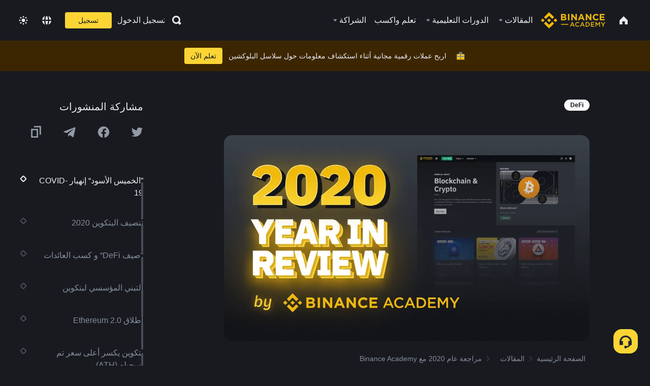

--- FILE ---
content_type: text/html; charset=utf-8
request_url: https://www.binance.com/ar/academy/articles/binance-academy-2020-year-in-review
body_size: 88151
content:
<!doctype html>
<html bn-lang="ar" lang="ar" dir="rtl" path-prefix="/ar">
<head>
  <meta name="viewport" content="width=device-width,minimum-scale=1,maximum-scale=1,initial-scale=1,user-scalable=no" data-shuvi-head="true" /><meta charset="utf-8" /><title data-shuvi-head="true">مراجعة عام 2020 مع Binance Academy</title><meta name="twitter:card" content="summary_large_image" data-shuvi-head="true" /><meta name="twitter:site" content="@BinanceAcademy" data-shuvi-head="true" /><meta name="twitter:creator" content="@BinanceAcademy" data-shuvi-head="true" /><meta property="og:url" content="https://www.binance.com/ar/academy/articles/binance-academy-2020-year-in-review" data-shuvi-head="true" /><meta property="og:image:alt" content="Binance Academy" data-shuvi-head="true" /><meta property="og:site_name" content="Binance Academy" data-shuvi-head="true" /><meta name="description" content="استرجع ذكريات كل من الأوقات الجيدة والسيئة مع مراجعة Binance Academy للعملات الرقمية لهذا العام." data-shuvi-head="true" /><meta property="og:title" content="مراجعة عام 2020 مع Binance Academy | Binance Academy" data-shuvi-head="true" /><meta property="og:description" content="استرجع ذكريات كل من الأوقات الجيدة والسيئة مع مراجعة Binance Academy للعملات الرقمية لهذا العام." data-shuvi-head="true" /><meta property="og:type" content="article" data-shuvi-head="true" /><meta property="og:image" content="https://public.bnbstatic.com/static/academy/uploads/97b19637e16a4180ac07541151edf10a.png" data-shuvi-head="true" /><meta http-equiv="etag" content="ea9c66c5dc93e9226fb8ad831e841feb5d8c230f" /><meta name="msapplication-TileImage" content="https://bin.bnbstatic.com/static/images/bnb-for/brand.png" /><meta name="theme-color" content="#2e2e2e" data-shuvi-head="true" /><meta name="apple-mobile-web-app-capable" content="yes" data-shuvi-head="true" /><meta name="apple-mobile-web-app-status-bar-style" content="black-translucent" data-shuvi-head="true" /><meta name="ahrefs-site-verification" content="86f2f08131d8239e3a4d73b0179d556eae74fa62209b410a64ff348f74e711ea" data-shuvi-head="true" /><meta name="google-site-verification" content="wyJEt1aEuf8X_of3aofK_Tl5WprWou38Ze4o3ZeeGts" data-shuvi-head="true" /><meta name="naver-site-verification" content="e70af2cacdaf993fe72ef9fd208822bbebc2e028" data-shuvi-head="true" /><meta name="yandex-verification" content="7e56260ff92b3c3f" data-shuvi-head="true" /><meta name="robots" content="index,follow,max-image-preview:large" data-shuvi-head="true" /><link rel="preconnect" href="https://bin.bnbstatic.com" crossorigin="anonymous" /><link rel="preconnect" href="https://public.bnbstatic.com" crossorigin="anonymous" /><link rel="preconnect" href="https://image.binance.vision" data-shuvi-head="true" /><link rel="preload" as="script" href="https://public.bnbstatic.com/unpkg/essential/essential@0.3.64.js" /><link rel="preload" as="script" href="https://public.bnbstatic.com/unpkg/vendor/vendor.umd.0.0.13.production.min.18.2.0.js" /><link rel="preload" href="https://public.bnbstatic.com/static/academy/uploads-original/97b19637e16a4180ac07541151edf10a.png" data-shuvi-head="true" /><link rel="preload" href="https://bin.bnbstatic.com/static/chunks/layout-241d.85baeae8.js" as="script" /><link rel="preload" href="https://bin.bnbstatic.com/static/chunks/layout-0aec.d95d432e.js" as="script" /><link rel="preload" href="https://bin.bnbstatic.com/static/chunks/page-2e11.fec9970f.js" as="script" /><link rel="preload" as="script" href="https://bin.bnbstatic.com/static/configs/newbase/common-widget-icon.js" /><link rel="preload" as="script" href="https://public.bnbstatic.com/unpkg/themis/themis@0.0.39.js" /><link rel="preload" as="script" href="https://public.bnbstatic.com/unpkg/common-widget/vendor@1.4.18.min.js" /><link rel="preload" as="script" href="https://public.bnbstatic.com/unpkg/common-widget/utils@1.4.18.min.js" /><link rel="preload" as="script" href="https://public.bnbstatic.com/unpkg/common-widget/data@1.4.18.min.js" /><link rel="preload" as="script" href="https://public.bnbstatic.com/unpkg/common-widget/common@1.4.18.min.js" /><link rel="preload" as="script" href="https://bin.bnbstatic.com/static/polyfills.d7582762.js" /><link rel="preload" as="script" href="https://bin.bnbstatic.com/static/webpack-runtime.c002a16d.js" /><link rel="preload" as="script" href="https://bin.bnbstatic.com/static/common/framework.f7c7e847.js" /><link rel="preload" as="script" href="https://bin.bnbstatic.com/static/main.7c99abbd.js" /><link rel="preload" as="script" href="https://public.bnbstatic.com/unpkg/config/remote-config.js" /><link rel="preload" as="script" href="https://bin.bnbstatic.com/static/js/common-widget/common-widget-render-control@0.0.1.js" /><link rel="shortcut icon" href="https://bin.bnbstatic.com/static/images/common/favicon.ico" /><link rel="apple-touch-icon" href="https://bin.bnbstatic.com/static/images/bnb-for/brand.png" /><link rel="icon" href="https://bin.bnbstatic.com/static/images/bnb-for/brand.png" /><link rel="canonical" href="https://www.binance.com/ar/academy/articles/binance-academy-2020-year-in-review" data-shuvi-head="true" /><link rel="alternate" href="https://www.binance.com/en/academy/articles/binance-academy-2020-year-in-review" hreflang="en" data-shuvi-head="true" /><link rel="alternate" href="https://www.binance.com/fr/academy/articles/binance-academy-2020-year-in-review" hreflang="fr" data-shuvi-head="true" /><link rel="alternate" href="https://www.binance.com/pl/academy/articles/binance-academy-2020-year-in-review" hreflang="pl" data-shuvi-head="true" /><link rel="alternate" href="https://www.binance.com/zh-CN/academy/articles/binance-academy-2020-year-in-review" hreflang="zh-Hans" data-shuvi-head="true" /><link rel="alternate" href="https://www.binance.com/zh-TC/academy/articles/binance-academy-2020-year-in-review" hreflang="zh-Hant" data-shuvi-head="true" /><link rel="alternate" href="https://www.binance.com/vi/academy/articles/binance-academy-2020-year-in-review" hreflang="vi" data-shuvi-head="true" /><link rel="alternate" href="https://www.binance.com/ar/academy/articles/binance-academy-2020-year-in-review" hreflang="ar" data-shuvi-head="true" /><link rel="alternate" href="https://www.binance.com/ru/academy/articles/binance-academy-2020-year-in-review" hreflang="ru" data-shuvi-head="true" /><link rel="alternate" href="https://www.binance.com/es/academy/articles/binance-academy-2020-year-in-review" hreflang="es" data-shuvi-head="true" /><link rel="alternate" href="https://www.binance.com/pt-BR/academy/articles/binance-academy-2020-year-in-review" hreflang="pt-BR" data-shuvi-head="true" /><link rel="alternate" href="https://www.binance.com/it/academy/articles/binance-academy-2020-year-in-review" hreflang="it" data-shuvi-head="true" /><link rel="alternate" href="https://www.binance.com/id/academy/articles/binance-academy-2020-year-in-review" hreflang="id" data-shuvi-head="true" /><link rel="alternate" href="https://www.binance.com/uk-UA/academy/articles/binance-academy-2020-year-in-review" hreflang="uk" data-shuvi-head="true" /><link rel="alternate" href="https://www.binance.com/cs/academy/articles/binance-academy-2020-year-in-review" hreflang="cs-CZ" data-shuvi-head="true" /><link rel="alternate" href="https://www.binance.com/bg/academy/articles/binance-academy-2020-year-in-review" hreflang="bg" data-shuvi-head="true" /><link rel="alternate" href="https://www.binance.com/lv/academy/articles/binance-academy-2020-year-in-review" hreflang="lv" data-shuvi-head="true" /><link rel="alternate" href="https://www.binance.com/sv/academy/articles/binance-academy-2020-year-in-review" hreflang="sv" data-shuvi-head="true" /><link rel="alternate" href="https://www.binance.com/sk/academy/articles/binance-academy-2020-year-in-review" hreflang="sk" data-shuvi-head="true" /><link rel="alternate" href="https://www.binance.com/da-DK/academy/articles/binance-academy-2020-year-in-review" hreflang="da" data-shuvi-head="true" /><link rel="alternate" href="https://www.binance.com/ro/academy/articles/binance-academy-2020-year-in-review" hreflang="ro" data-shuvi-head="true" /><link rel="alternate" href="https://www.binance.com/hu/academy/articles/binance-academy-2020-year-in-review" hreflang="hu" data-shuvi-head="true" /><link rel="alternate" href="https://www.binance.com/el/academy/articles/binance-academy-2020-year-in-review" hreflang="el" data-shuvi-head="true" /><link rel="alternate" href="https://www.binance.com/de/academy/articles/binance-academy-2020-year-in-review" hreflang="de" data-shuvi-head="true" /><link rel="alternate" href="https://www.binance.com/ja/academy/articles/binance-academy-2020-year-in-review" hreflang="ja" data-shuvi-head="true" /><link rel="alternate" href="https://www.binance.com/az-AZ/academy/articles/binance-academy-2020-year-in-review" hreflang="az-AZ" data-shuvi-head="true" /><link rel="alternate" href="https://www.binance.com/kk-KZ/academy/articles/binance-academy-2020-year-in-review" hreflang="kk-KZ" data-shuvi-head="true" /><link rel="alternate" href="https://academy.binance.com/et/articles/binance-academy-2020-year-in-review" hreflang="et" data-shuvi-head="true" /><link rel="alternate" href="https://academy.binance.com/lt/articles/binance-academy-2020-year-in-review" hreflang="lt" data-shuvi-head="true" /><link rel="alternate" href="https://academy.binance.com/ka-GE/articles/binance-academy-2020-year-in-review" hreflang="ka" data-shuvi-head="true" /><link rel="alternate" href="https://academy.binance.com/hr-HR/articles/binance-academy-2020-year-in-review" hreflang="hr-HR" data-shuvi-head="true" /><link rel="alternate" href="https://academy.binance.com/ky-KG/articles/binance-academy-2020-year-in-review" hreflang="ky-KG" data-shuvi-head="true" /><link rel="alternate" hreflang="x-default" href="https://www.binance.com/en/academy/articles/binance-academy-2020-year-in-review" data-shuvi-head="true" /><link rel="shortcut icon" href="https://bin.bnbstatic.com/image/academy/ico/favicon.ico" data-shuvi-head="true" /><link rel="icon" type="image/x-icon" sizes="16x16 32x32" href="https://bin.bnbstatic.com/image/academy/ico/favicon.ico" data-shuvi-head="true" /><link rel="icon" sizes="32x32" href="https://bin.bnbstatic.com/image/academy/ico/favicon-32.png" data-shuvi-head="true" /><link rel="icon" sizes="192x192" href="https://bin.bnbstatic.com/image/academy/ico/favicon-192.png" data-shuvi-head="true" /><link rel="apple-touch-icon" sizes="152x152" href="https://bin.bnbstatic.com/image/academy/ico/favicon-152.png" data-shuvi-head="true" /><link rel="apple-touch-icon" sizes="144x144" href="https://bin.bnbstatic.com/image/academy/ico/favicon-144.png" data-shuvi-head="true" /><link rel="apple-touch-icon" sizes="120x120" href="https://bin.bnbstatic.com/image/academy/ico/favicon-120.png" data-shuvi-head="true" /><link rel="apple-touch-icon" sizes="114x114" href="https://bin.bnbstatic.com/image/academy/ico/favicon-114.png" data-shuvi-head="true" /><link rel="apple-touch-icon" sizes="180x180" href="https://bin.bnbstatic.com/image/academy/ico/favicon-180.png" data-shuvi-head="true" /><link rel="apple-touch-icon" sizes="72x72" href="https://bin.bnbstatic.com/image/academy/ico/favicon-72.png" data-shuvi-head="true" /><link rel="apple-touch-icon" sizes="57x57" href="https://bin.bnbstatic.com/image/academy/ico/favicon-57.png" data-shuvi-head="true" /><link rel="manifest" href="/manifest.json" data-shuvi-head="true" /><script id="OneTrust-sdk" nonce="727fb428-8aba-4949-b252-b45bbed95d3b">(function() {const agent = typeof navigator !== 'undefined' ? navigator.userAgent : '';const REGEX_MATCH_CLIENT_TYPE = /BNC\/([0-9.]+) \(([a-zA-Z]+) ([0-9.]+)\)/;const isMiniApp = typeof window !== 'undefined' && window.__NEZHA_BRIDGE__ && !window.__NEZHA_BRIDGE__.postAction;if(REGEX_MATCH_CLIENT_TYPE.test(agent) || isMiniApp){return null;}function getJSON(str) {try {return JSON.parse(str);} catch (e) {return {};}}var AutoBlockScriptMap = getJSON('{"binance.com":"https://cdn.cookielaw.org/consent/e21a0e13-40c2-48a6-9ca2-57738356cdab/OtAutoBlock.js","binance.info":"https://cdn.cookielaw.org/consent/03246444-2043-432d-afae-413a91f535e9/OtAutoBlock.js","binance.me":"https://cdn.cookielaw.org/consent/39df5304-ea83-4bd5-8550-d57bca54d95a/OtAutoBlock.js","binance.bh":"https://cdn.cookielaw.org/consent/0196a4bb-fb7b-7ae6-a24c-893547b9e467/OtAutoBlock.js"}');var SDKStubInfoMap = getJSON('{"binance.com":{"src":"https://cdn.cookielaw.org/scripttemplates/otSDKStub.js","hash":"e21a0e13-40c2-48a6-9ca2-57738356cdab"},"binance.info":{"src":"https://cdn.cookielaw.org/scripttemplates/otSDKStub.js","hash":"03246444-2043-432d-afae-413a91f535e9"},"binance.me":{"src":"https://cdn.cookielaw.org/scripttemplates/otSDKStub.js","hash":"39df5304-ea83-4bd5-8550-d57bca54d95a"}, "binance.bh":{"src":"https://cdn.cookielaw.org/scripttemplates/otSDKStub.js","hash":"0196a4bb-fb7b-7ae6-a24c-893547b9e467"}}');var domain = location.hostname.split('.').slice(-2).join('.');function isString(str) {return str && typeof str === 'string';};var AutoBlockScript = AutoBlockScriptMap[domain];var stubInfo = SDKStubInfoMap[domain] || {};var SDKStubSrc = stubInfo.src;var SDKStubHash = stubInfo.hash;var injectAutoBlock = isString(AutoBlockScript);var injectSDKStub = isString(SDKStubSrc) && isString(SDKStubHash);if (injectAutoBlock) {var script = document.createElement('script');script.src = AutoBlockScript;script.type = 'text/javascript';script.async = false;document.head.appendChild(script);}if (injectSDKStub) {var lang = document.documentElement['bn-lang'] || document.documentElement.lang;var htmlLang = lang && lang.substr(0, 2) || 'en';var script = document.createElement('script');script.src = SDKStubSrc;script.type = 'text/javascript';script.async = false;script.setAttribute('charSet', 'UTF-8');script.setAttribute('data-domain-script', SDKStubHash);script.setAttribute('data-language', htmlLang);document.head.appendChild(script);var s = document.createElement('script');s.type = 'text/javascript';s.innerHTML = 'function OptanonWrapper() {};';s.nonce = '727fb428-8aba-4949-b252-b45bbed95d3b';document.head.appendChild(s);var ss = document.createElement('script');ss.src = 'https://bin.bnbstatic.com/static/one-trust/onetrust-trigger.js';ss.type = 'text/javascript';script.async = false;ss.setAttribute('charSet', 'UTF-8');ss.setAttribute('data-domain-script', SDKStubHash);document.head.appendChild(ss);}}())</script><script id="Reporter-init" nonce="727fb428-8aba-4949-b252-b45bbed95d3b">window._bn_reporter = window._bn_reporter || [];window._bn_reporter_version = '4.3.16';function reportEvent(data) {window._bn_reporter.push(data);}reportEvent({key: "init",data: {"packageName":"academy-web-ui","apiId":"cc1ljun9gpbp8ciciolg","apiDomain":"https://api.saasexch.com","ssr":true,"COMMIT_HEAD":"ea9c66c5dc93e9226fb8ad831e841feb5d8c230f","pikaVersion":"0.6.14","traceId":"4b631111-f82d-4b4b-b874-ad6a639091ce","analyticsId":"academy-web-ui,Frontend,cme87sxzs8603260u32z6ky416n"}});const now = Date.now();reportEvent({key: "traceReporter",data: {name: 'PIKA_HTML_ENTRY_START',startTime: now,timestamp: now,id: 1,duration: 0,endTime: now}});window.addEventListener('error', function (event) {try {var _URL, _URL2;var target = event.target || event.srcElement;var isTarget = ['LINK', 'SCRIPT', 'IMG'].indexOf(target.nodeName) !== -1;if (!isTarget) {return;}var link = target.src || target.href;if (window.location.href.indexOf(link) === 0) {return;}var data = {event: {phost: window.location.host,ppath: window.location.pathname,host: (_URL = new URL(link)) === null || _URL === void 0 ? void 0 : _URL.host,path: (_URL2 = new URL(link)) === null || _URL2 === void 0 ? void 0 : _URL2.pathname,net_err_exist: true}};reportEvent({key: "reportMonitorEvent",data: {data: data}});} catch (e) {console.error('static resource monitor', e);}}, true);</script><script type="application/ld+json" data-shuvi-head="true" nonce="727fb428-8aba-4949-b252-b45bbed95d3b">{"@context":"https://schema.org","@type":"Article","datePublished":"2020-12-30T03:45:01.000Z","description":"استرجع ذكريات كل من الأوقات الجيدة والسيئة مع مراجعة Binance Academy للعملات الرقمية لهذا العام.","mainEntityOfPage":{"@type":"WebPage","@id":"https://www.binance.com/ar/academy/articles/binance-academy-2020-year-in-review"},"headline":"مراجعة عام 2020 مع Binance Academy","image":["https://public.bnbstatic.com/static/academy/uploads/97b19637e16a4180ac07541151edf10a.png"],"dateModified":"2023-12-11T15:33:42.000Z","author":{"@type":"Person","name":"Binance Academy"},"publisher":{"@type":"Organization","name":"Binance Academy","logo":{"@type":"ImageObject","url":"https://bin.bnbstatic.com/image/academy/apple-touch-icon.png"}}}</script><link rel="stylesheet" href="https://bin.bnbstatic.com/static/css/e7fd988f.chunk.css" /><link rel="stylesheet" href="https://bin.bnbstatic.com/static/css/ddfae176.chunk.css" /><link rel="stylesheet" href="https://bin.bnbstatic.com/static/css/7b29bf44.chunk.css" /><link rel="stylesheet" href="https://public.bnbstatic.com/unpkg/common-widget/extension@1.4.18.css" /><link rel="stylesheet" href="https://public.bnbstatic.com/unpkg/common-widget/vendor@1.4.18.css" /><link rel="stylesheet" href="https://public.bnbstatic.com/unpkg/common-widget/common@1.4.18.css" /><style id="webstudio-universal-uikit-colors" data-shuvi-head="true">body { --color-sell: #F6465D; --color-textSell: #F6465D; --color-sellHover: #FF707E; --color-depthSellBg: #35141D; --color-buy: #0ECB81; --color-textBuy: #0ECB81; --color-buyHover: #32D993; --color-depthBuyBg: #102821; --color-line: #2B3139; --color-outlineHover: #6A4403; --color-primary: #FCD535; --color-primaryHover: #F0B90B; --color-error: #F6465D; --color-errorBg: #35141D; --color-success: #0ECB81; --color-successBg: #102821; --color-disable: #474D57; --color-iconNormal: #848E9C; --color-textWhite: #FFFFFF; --color-textGray: #EAECEF; --color-textBlack: #0B0E11; --color-textPrimary: #EAECEF; --color-textSecondary: #B7BDC6; --color-textThird: #848E9C; --color-textDisabled: #5E6673; --color-textBrand: #F0B90B; --color-textToast: #A37200; --color-bg: #181A20; --color-bg1: #181A20; --color-bg2: #0B0E11; --color-bg3: #2B3139; --color-bg4: #5E6673; --color-bg6: #202630; --color-bg7: #191A1F; --color-popupBg: #1E2329; --color-badgeBg: #2D2A20; --color-selectedBg: #1E2026; --color-gradientBrand: linear-gradient(180deg, #F8D12F 0%, #F0B90B 100%); --color-gradientPrimary: linear-gradient(295.27deg, #15141A 0%, #474D57 84.52%); --color-BasicBg: #181A20; background-color: var(--color-BasicBg); --color-SecondaryBg: #0B0E11; --color-Input: #2B3139; --color-InputLine: #474D57; --color-CardBg: #1E2329; --color-Vessel: #1E2329; --color-Line: #2B3139; --color-DisableBtn: #2B3139; --color-DisabledText: #5E6673; --color-DisableText: #5E6673; --color-TertiaryText: #848E9C; --color-SecondaryText: #B7BDC6; --color-PrimaryText: #EAECEF; color: var(--color-PrimaryText); --color-RedGreenBgText: #FFFFFF; --color-EmphasizeText: #FF693D; --color-TextOnGray: #EAECEF; --color-TextOnYellow: #202630; --color-IconNormal: #848E9C; --color-LiteBg1: #202630; --color-LiteBg2: #191A1F; --color-BtnBg: #FCD535; --color-PrimaryYellow: #F0B90B; --color-TextLink: #F0B90B; --color-TradeBg: #0B0E11; --color-TextToast: #A37200; --color-DepthSellBg: #35141D; --color-SellHover: #FF707E; --color-Sell: #F6465D; --color-TextSell: #F6465D; --color-DepthBuyBg: #102821; --color-BuyHover: #32D993; --color-Buy: #2EBD85; --color-TextBuy: #2EBD85; --color-Error: #F6465D; --color-SuccessBg: #102821; --color-Success: #2EBD85; --color-TagBg: #474D57; --color-Grid: #2B3139; --color-Placeholder: #474D57; --color-ToastBg: #707A8A; --color-TwoColorIcon: #CACED3; --color-ErrorBg: rgba(246, 70, 93, 0.1); --color-BadgeBg: rgba(240,185,11,0.1); --color-Popup: #1E2329; --color-Mask: rgba(0, 0, 0, 0.6); --color-WidgetSecondaryBg: rgba(255, 255, 255, 0.08); --color-ContainerBg: #1E2026; --color-YellowAlpha01: rgba(252, 213, 53, 0.2); --color-YellowAlpha02: rgba(252, 213, 53, 0.2); --color-RedAlpha01: rgba(246, 60, 85, 0.2); --color-RedAlpha02: rgba(246, 60, 85, 0.2); --color-GreenAlpha01: rgba(40, 164, 115, 0.2); --color-GreenAlpha02: rgba(40, 164, 115, 0.2); --color-ChatBg: #1A1E25; --color-LineAlpha: rgba(255, 255, 255, 0.08); --color-WidgetPrimaryBg: rgba(255, 255, 255, 0.1); --color-ChatBubble: #1E2329; --color-ChatBubble2: #2D3E59; --color-ChatInput: rgba(41, 49, 61, 0.95); --color-ChatName: #F0B90B; --color-ChatSysMsg: #1C2229; --color-ChatCard: #212731; --color-ChatCard2: #243042; --color-ChatRed: #30222B; --color-ParagraphText: #EAECEF; }</style><style id="header-footer-global-style" data-shuvi-head="true"> #__APP_HEADER { display: none; } #__APP_FOOTER { display: none; } #__APP_SIDEBAR { display: none; width: 100%; }</style><style data-emotion="0 gpt1ua 1r6yh41 1b5iq0k 14hpydf 1v61pla 5x6ly7 i6ju45 1qn7ove vfu0ph 1l3piql 184cf1x 9tpv1t 6fjuig 1raq60b vd8035 1uoge8i rs1nch 3kwgah 1wz0uwi 9yb1nc 1pzaur4 7bjblz kvcvp2 161v6bq 1ebnygn kxtk92 vurnku lc3py3 1srb089 7j3h8v 1i1uk6i 1589nlc 1pysja1 1xgr03x 6kqcas sdffkd 1mkynsd dn9hvd p5ucyd e17nie vsco81 1t100c7 11vxal7 2vncqk gey7ei jaa7jg 912yg7 1mizem0 1dhhx95 4cffwv 81xrsn gez02j cerzed yhaz4t 1vkvfxu vq45pg k8ptnh 16jcxb6 ce9xkk 1hyfx7x 11r9jcz 1n5t02q 19midj6 1wnc168 1h690ep 15e7zpq gbh2au 80dcm8 1sg6x9n 1dpv2l8 klm9o7 ofovah 9uy14h 4151bc 1ouokj1 8sesaq 1bzb8nq exuvue aw8b5k 1uob4wx 17ajlgz 1v5nip4 q0otfg 1w61aiz 1jwvkbr 13mvpid uj36ri 1gt3d73 16vp4e4 1q9ubii 14svusm 1me7odh 1gtiget klxly9 cye2yi uivgo rrl3y3 ms83d 1mfvteg 12ke8jn 1y6whvv 8n45wr aa2yx7 1uhxyyb wcquo4 190yvx7 1yjvs5a hy4spq 1xq39uu 1iv3lam 1pyf6yx 11vn4ca z2h5go 1j75qc1 16ht4fr 1olcmky 14bgbm8 zzqkfp 1u83isv sem8rv 9gsdo8 y8fvs3 19isz4n rt5tsv wmdkuy 178mx5l 1g8a46g i0wrvs 7om86i 16q9gkz 19memkk 1xvgv7v 1umq912 1e09tat 150guxl 1h71c3u 1ds83c4 1bhd1jv 1kcjytu 7xpimc 1dppqwg mxw3i0 1m7wotv 1j7lcvj 146b2k0 s6fc93 1b3jcwj tyfyof 7w2sz5 trujsm 1t22upd 10q2gn9 s1f3ec 1urk028 fbxu07 kvhcte 1iqe90x 1ylexj7 jyb3wi n840jb 182lng5 b4hum0 1h7z16w 1dqch99 1xdiqzm wurz7t ddktst whkuux 15jw5b animation-hqgv56 1ur574i 9q4ls1 1cit7o2 nusw1v 186zm8m 1grti0f l0inxp">.css-gpt1ua{position:fixed;top:80px;right:16px;max-height:100%;max-width:343px;width:100%;z-index:9;pointer-events:none;}.css-1r6yh41{position:relative;height:80px;-webkit-box-pack:justify;-webkit-justify-content:space-between;-ms-flex-pack:justify;justify-content:space-between;-webkit-align-items:center;-webkit-box-align:center;-ms-flex-align:center;align-items:center;background-color:#181A20;color:#EAECEF;padding-left:16px;padding-right:16px;display:-webkit-box;display:-webkit-flex;display:-ms-flexbox;display:flex;}@media screen and (min-width:768px){.css-1r6yh41{padding-left:24px;padding-right:24px;}}.css-1b5iq0k{-webkit-flex:0 0 127px;-ms-flex:0 0 127px;flex:0 0 127px;width:127px;margin-left:8px;margin-right:8px;}.css-14hpydf{color:#F0B90B;width:100%;display:block;}.css-1v61pla{box-sizing:border-box;margin:0;min-width:0;display:none;color:#EAECEF;width:100%;-webkit-align-items:center;-webkit-box-align:center;-ms-flex-align:center;align-items:center;}@media screen and (min-width:768px){.css-1v61pla{display:none;}}@media screen and (min-width:1200px){.css-1v61pla{display:-webkit-box;display:-webkit-flex;display:-ms-flexbox;display:flex;}}.css-5x6ly7{box-sizing:border-box;margin:0;min-width:0;display:-webkit-box;display:-webkit-flex;display:-ms-flexbox;display:flex;-webkit-flex:1;-ms-flex:1;flex:1;-webkit-align-items:center;-webkit-box-align:center;-ms-flex-align:center;align-items:center;}.css-i6ju45{margin-left:8px;margin-right:8px;display:-webkit-inline-box;display:-webkit-inline-flex;display:-ms-inline-flexbox;display:inline-flex;position:relative;}.css-i6ju45:hover::after,.css-i6ju45:focus-within::after{bottom:auto;border-color:transparent transparent #FFFFFF transparent;display:block;-webkit-filter:drop-shadow(0px -1px 1px rgba(0,0,0,0.1));filter:drop-shadow(0px -1px 1px rgba(0,0,0,0.1));left:50%;margin-left:-8px;right:auto;top:100%;}.css-i6ju45.wrapper--open .e8b2x31{display:block;}.css-1qn7ove{-webkit-align-items:center;-webkit-box-align:center;-ms-flex-align:center;align-items:center;display:-webkit-box;display:-webkit-flex;display:-ms-flexbox;display:flex;height:40px;line-height:40px;-webkit-align-items:center;-webkit-box-align:center;-ms-flex-align:center;align-items:center;}.css-vfu0ph{box-sizing:border-box;margin:0;min-width:0;font-size:16ppx;outline:none;cursor:pointer;color:#EAECEF;-webkit-align-items:center;-webkit-box-align:center;-ms-flex-align:center;align-items:center;position:relative;-webkit-text-decoration:none;text-decoration:none;height:40px;line-height:40px;}.css-vfu0ph.active,.css-vfu0ph:hover{color:#F0B90B;}.css-1l3piql{box-sizing:border-box;margin:0;min-width:0;color:#848E9C;width:16px;height:16px;font-size:16px;fill:#EAECEF;fill:#848E9C;width:1em;height:1em;}.css-184cf1x{display:none;position:absolute;width:-webkit-max-content;width:-moz-max-content;width:max-content;z-index:1000;bottom:auto;left:auto;padding:20px 0 0 0;right:auto;top:100%;}.css-9tpv1t{background-color:#1E2329;border-radius:4px;box-shadow:0px 0px 20px rgba(0,0,0,0.08);position:relative;}.css-6fjuig{box-sizing:border-box;margin:0;min-width:0;display:-webkit-box;display:-webkit-flex;display:-ms-flexbox;display:flex;-webkit-flex-direction:column;-ms-flex-direction:column;flex-direction:column;padding:24px;padding-bottom:16px;}.css-1raq60b{box-sizing:border-box;margin:0;min-width:0;display:-webkit-box;display:-webkit-flex;display:-ms-flexbox;display:flex;-webkit-flex-direction:column;-ms-flex-direction:column;flex-direction:column;}@media screen and (min-width:1200px){.css-1raq60b{-webkit-flex-direction:row;-ms-flex-direction:row;flex-direction:row;}}.css-vd8035{box-sizing:border-box;margin:0;min-width:0;display:-webkit-box;display:-webkit-flex;display:-ms-flexbox;display:flex;-webkit-align-items:center;-webkit-box-align:center;-ms-flex-align:center;align-items:center;border-radius:8px;background:transparent;cursor:pointer;min-width:200px;}.css-vd8035 extraHeadline{font-weight:600;font-size:56px;line-height:64px;}.css-vd8035 headline1{font-weight:600;font-size:48px;line-height:56px;}.css-vd8035 headline2{font-weight:600;font-size:40px;line-height:48px;}.css-vd8035 headline3{font-weight:600;font-size:32px;line-height:40px;}.css-vd8035 headline4{font-weight:600;font-size:28px;line-height:36px;}.css-vd8035 headline5{font-weight:600;font-size:24px;line-height:32px;}.css-vd8035 headline6{font-weight:500;font-size:20px;line-height:28px;}.css-vd8035 largeBody{font-weight:400;font-size:20px;line-height:28px;}.css-vd8035 mediumBody{font-weight:300;font-size:18px;line-height:28px;}.css-vd8035 subtitle1{font-weight:500;font-size:16px;line-height:24px;}.css-vd8035 subtitle2{font-weight:500;font-size:14px;line-height:20px;}.css-vd8035 body1{font-weight:400;font-size:16px;line-height:24px;}.css-vd8035 body2{font-weight:400;font-size:14px;line-height:20px;}.css-vd8035 captionSub{font-weight:500;font-size:12px;line-height:16px;}.css-vd8035 caption{font-weight:400;font-size:12px;line-height:16px;}.css-vd8035 largeLink{font-weight:500;font-size:20px;line-height:20px;-webkit-text-decoration:underline;text-decoration:underline;}.css-vd8035 linkBody{font-weight:500;font-size:14px;line-height:20px;-webkit-text-decoration:underline;text-decoration:underline;}.css-vd8035 addressLink{font-weight:400;font-size:14px;line-height:20px;-webkit-text-decoration:underline;text-decoration:underline;}.css-vd8035 linkCaption{font-weight:500;font-size:12px;line-height:16px;-webkit-text-decoration:underline;text-decoration:underline;}.css-vd8035 primaryNum1{font-weight:600;font-size:32px;line-height:40px;}.css-vd8035 primaryNum2{font-weight:600;font-size:28px;line-height:36px;}.css-vd8035 primaryNum3{font-weight:600;font-size:24px;line-height:32px;}.css-vd8035 secondaryNum1{font-weight:500;font-size:20px;line-height:28px;}.css-vd8035 secondaryNum2{font-weight:500;font-size:16px;line-height:24px;}.css-vd8035 tertiaryNum1{font-weight:500;font-size:14px;line-height:20px;}.css-vd8035 tertiaryNum2{font-weight:500;font-size:12px;line-height:16px;}.css-vd8035 tertiaryNum3{font-weight:400;font-size:12px;line-height:16px;}.css-vd8035 formLabel{font-weight:400;font-size:14px;line-height:16px;color:#EAECEF;}.css-vd8035 formLabelSmall{font-weight:400;font-size:12px;line-height:16px;color:#EAECEF;}.css-vd8035 formLabelDisabled{font-weight:400;font-size:14px;line-height:16px;color:#5E6673;cursor:not-allowed;}.css-vd8035 formLabelSmallDisabled{font-weight:400;font-size:12px;line-height:16px;color:#5E6673;cursor:not-allowed;}.css-vd8035 checkbox{font-weight:400;font-size:14px;line-height:1.43;color:#EAECEF;cursor:pointer;}.css-vd8035 checkboxDisabled{font-weight:400;font-size:14px;line-height:1.43;color:#5E6673;cursor:not-allowed;}.css-vd8035 infoHelperText{height:24px;line-height:24px;font-size:12px;color:#848E9C;}.css-vd8035 errorHelperText{height:24px;line-height:24px;font-size:12px;color:#F6465D;}.css-vd8035 dottedUnderline{font-weight:400;font-size:14px;line-height:16px;color:#EAECEF;border-bottom-width:1px;border-bottom-style:dashed;border-bottom-color:#848E9C;}.css-vd8035 title2{font-weight:600;font-size:48px;line-height:56px;}.css-vd8035 title3{font-weight:600;font-size:40px;line-height:48px;}.css-vd8035 title4{font-weight:600;font-size:32px;line-height:40px;}.css-vd8035 title5{font-weight:600;font-size:24px;line-height:28px;}.css-vd8035 largeText{font-weight:400;font-size:24px;line-height:28px;}.css-vd8035 title6{font-weight:500;font-size:20px;line-height:24px;}.css-vd8035 heading{font-family:inherit;line-height:1.25;font-weight:heading;}.css-vd8035 display{font-family:inherit;font-weight:heading;line-height:1.25;font-size:28px;}@media screen and (min-width:768px){.css-vd8035 display{font-size:32px;}}@media screen and (min-width:1200px){.css-vd8035 display{font-size:7px;}}.css-vd8035 caps{text-transform:uppercase;-webkit-letter-spacing:0.1em;-moz-letter-spacing:0.1em;-ms-letter-spacing:0.1em;letter-spacing:0.1em;}.css-vd8035 h1{font-weight:600;font-size:24px;line-height:30px;}@media screen and (min-width:768px){.css-vd8035 h1{font-size:28px;line-height:32px;}}@media screen and (min-width:1200px){.css-vd8035 h1{font-size:32px;line-height:40px;}}.css-vd8035 h2{font-weight:400;font-size:24px;line-height:30px;}.css-vd8035 h3{font-weight:500;font-size:20px;line-height:28px;}.css-vd8035 h4{font-weight:600;font-size:16px;line-height:22px;}.css-vd8035 h5{font-weight:600;font-size:16px;}.css-vd8035 h6{font-weight:600;font-size:14px;}.css-vd8035 label1{font-weight:500;font-size:20px;line-height:26px;}.css-vd8035 label2{font-weight:500;font-size:16px;line-height:22px;}@media screen and (min-width:768px){.css-vd8035 label2{font-size:18px;line-height:24px;}}.css-vd8035 label3{font-weight:400;font-size:16px;line-height:22px;}@media screen and (min-width:768px){.css-vd8035 label3{font-weight:500;}}.css-vd8035 label4{font-weight:500;font-size:14px;line-height:20px;}.css-vd8035 label5{font-weight:400;font-size:14px;line-height:20px;}.css-vd8035 label6{font-weight:400;font-size:13px;line-height:18px;}.css-vd8035 label7{font-weight:500;font-size:12px;line-height:16px;}.css-vd8035 label8{font-weight:400;font-size:12px;line-height:16px;}.css-vd8035 p1{font-weight:400;font-size:14px;line-height:20px;}.css-vd8035 p2{font-weight:400;font-size:12px;}.css-1uoge8i{box-sizing:border-box;margin:0;min-width:0;margin-right:16px;}.css-rs1nch{box-sizing:border-box;margin:0;min-width:0;display:-webkit-box;display:-webkit-flex;display:-ms-flexbox;display:flex;border-radius:50%;-webkit-box-pack:center;-webkit-justify-content:center;-ms-flex-pack:center;justify-content:center;-webkit-align-items:center;-webkit-box-align:center;-ms-flex-align:center;align-items:center;width:40px;height:40px;background-color:#2B3139;}.css-3kwgah{box-sizing:border-box;margin:0;min-width:0;color:currentColor;width:24px;height:24px;font-size:24px;fill:#EAECEF;fill:currentColor;width:1em;height:1em;}.css-1wz0uwi{box-sizing:border-box;margin:0;min-width:0;display:-webkit-box;display:-webkit-flex;display:-ms-flexbox;display:flex;-webkit-flex-direction:column;-ms-flex-direction:column;flex-direction:column;-webkit-align-items:flex-start;-webkit-box-align:flex-start;-ms-flex-align:flex-start;align-items:flex-start;}.css-9yb1nc{box-sizing:border-box;margin:0;min-width:0;font-size:14px;font-weight:500;line-height:20px;width:242px;white-space:nowrap;overflow:hidden;text-overflow:ellipsis;}.css-1pzaur4{box-sizing:border-box;margin:0;min-width:0;font-size:14px;font-weight:400;line-height:20px;color:#848E9C;}.css-7bjblz{box-sizing:border-box;margin:0;min-width:0;margin-top:16px;}@media screen and (min-width:1200px){.css-7bjblz{margin-top:0;}}.css-kvcvp2{box-sizing:border-box;margin:0;min-width:0;display:-webkit-box;display:-webkit-flex;display:-ms-flexbox;display:flex;-webkit-box-flex:1;-webkit-flex-grow:1;-ms-flex-positive:1;flex-grow:1;-webkit-flex-direction:column;-ms-flex-direction:column;flex-direction:column;}.css-161v6bq{box-sizing:border-box;margin:0;min-width:0;font-weight:500;font-size:14px;line-height:20px;padding-top:16px;padding-bottom:16px;color:#5E6673;}.css-1ebnygn{padding-bottom:16px;}.css-kxtk92{box-sizing:border-box;margin:0;min-width:0;color:#F0B90B;width:24px;height:24px;font-size:24px;fill:#EAECEF;fill:#F0B90B;width:1em;height:1em;}.css-vurnku{box-sizing:border-box;margin:0;min-width:0;}.css-lc3py3{box-sizing:border-box;margin:0;min-width:0;padding-bottom:16px;}.css-1srb089{box-sizing:border-box;margin:0;min-width:0;padding-left:24px;padding-right:24px;padding-bottom:8px;}.css-7j3h8v{box-sizing:border-box;margin:0;min-width:0;display:-webkit-box;display:-webkit-flex;display:-ms-flexbox;display:flex;border-radius:8px;padding:16px;}.css-1i1uk6i{box-sizing:border-box;margin:0;min-width:0;margin-right:16px;width:202px;}.css-1589nlc{box-sizing:border-box;margin:0;min-width:0;display:-webkit-box;display:-webkit-flex;display:-ms-flexbox;display:flex;border-radius:8px;cursor:pointer;padding:13px 16px;-webkit-box-pack:justify;-webkit-justify-content:space-between;-ms-flex-pack:justify;justify-content:space-between;-webkit-align-items:center;-webkit-box-align:center;-ms-flex-align:center;align-items:center;}.css-1589nlc:hover{background-color:#2B3139;}.css-1589nlc:hover .child{opacity:1;}.css-1pysja1{box-sizing:border-box;margin:0;min-width:0;-webkit-flex:1;-ms-flex:1;flex:1;}.css-1xgr03x{vertical-align:middle;width:16px;height:16px;}.css-6kqcas{box-sizing:border-box;margin:0;min-width:0;border-radius:8px;background-color:#2B3139;width:320px;}.css-sdffkd{box-sizing:border-box;margin:0;min-width:0;display:-webkit-box;display:-webkit-flex;display:-ms-flexbox;display:flex;cursor:pointer;padding:13px 16px;-webkit-box-pack:justify;-webkit-justify-content:space-between;-ms-flex-pack:justify;justify-content:space-between;-webkit-align-items:center;-webkit-box-align:center;-ms-flex-align:center;align-items:center;}.css-sdffkd:hover{background-color:#2B3139;}.css-sdffkd:hover .child{opacity:1;}.css-1mkynsd{opacity:0;-webkit-transition:all .3s ease-in-out;transition:all .3s ease-in-out;vertical-align:middle;width:16px;height:16px;color:#C99400;}.css-dn9hvd{box-sizing:border-box;margin:0;min-width:0;font-size:16ppx;outline:none;cursor:pointer;color:#EAECEF;-webkit-align-items:center;-webkit-box-align:center;-ms-flex-align:center;align-items:center;position:relative;-webkit-text-decoration:none;text-decoration:none;height:40px;line-height:40px;margin-left:8px;margin-right:8px;}.css-dn9hvd.active,.css-dn9hvd:hover{color:#F0B90B;}.css-p5ucyd{box-sizing:border-box;margin:0;min-width:0;display:-webkit-box;display:-webkit-flex;display:-ms-flexbox;display:flex;border-radius:8px;-webkit-align-items:center;-webkit-box-align:center;-ms-flex-align:center;align-items:center;border-radius:8px;background:transparent;cursor:pointer;min-width:200px;padding:16px;}.css-p5ucyd default{word-break:keep-all;color:#181A20;border-radius:4px;min-height:24px;border:none;}.css-p5ucyd default:disabled{cursor:not-allowed;background-image:none;background-color:#474D57;color:#5E6673;}.css-p5ucyd default:hover:not(:disabled):not(:active){box-shadow:none;}.css-p5ucyd default.inactive{opacity:0.3;cursor:not-allowed;}.css-p5ucyd primary{word-break:keep-all;color:#181A20;border-radius:4px;min-height:24px;border:none;background-image:none;background-color:#FCD535;}.css-p5ucyd primary:disabled{cursor:not-allowed;background-image:none;background-color:#474D57;color:#5E6673;}.css-p5ucyd primary:hover:not(:disabled):not(:active){box-shadow:none;}.css-p5ucyd primary.inactive{background-color:#FCD535;opacity:0.3;color:#181A20;cursor:not-allowed;}.css-p5ucyd primary:hover:not(:disabled):not(:active):not(.inactive){box-shadow:none;background-image:none;background-color:#FCD535;opacity:0.9;}.css-p5ucyd primary:active:not(:disabled):not(.inactive){background-image:none;background-color:#F0B90B;}.css-p5ucyd primary:disabled:not(.inactive){background-color:#474D57;color:#5E6673;cursor:not-allowed;}.css-p5ucyd secondary{word-break:keep-all;color:#EAECEF;border-radius:4px;min-height:24px;border:none;background-color:#474D57;background-image:none;}.css-p5ucyd secondary:disabled{cursor:not-allowed;box-shadow:none;color:#5E6673;background-color:#2B3139;}.css-p5ucyd secondary:hover:not(:disabled):not(:active){box-shadow:none;}.css-p5ucyd secondary.inactive{background-color:#474D57;opacity:0.3;cursor:not-allowed;}.css-p5ucyd secondary:hover:not(:disabled):not(:active):not(.inactive){box-shadow:none;background-image:none;background-color:#2B3139;}.css-p5ucyd secondary:active:not(:disabled):not(.inactive){box-shadow:none;background-color:#5E6673;color:#EAECEF;}.css-p5ucyd quiet{word-break:keep-all;color:#EAECEF;border-radius:4px;min-height:24px;border:none;background-color:transparent;}.css-p5ucyd quiet:disabled{cursor:not-allowed;background-image:none;background-color:#474D57;color:#5E6673;}.css-p5ucyd quiet:hover:not(:disabled):not(:active){box-shadow:none;}.css-p5ucyd quiet.inactive{opacity:0.7;cursor:not-allowed;}.css-p5ucyd quiet:disabled:not(.inactive){background-color:transparent;color:#5E6673;}.css-p5ucyd quiet:hover:not(:disabled):not(:active):not(.inactive){color:#F0B90B;}.css-p5ucyd quiet:active:not(:disabled):not(.inactive){background-color:#3C2601;}.css-p5ucyd text{word-break:keep-all;color:#181A20;border-radius:4px;min-height:24px;border:none;background-color:transparent;}.css-p5ucyd text:disabled{cursor:not-allowed;background-image:none;background-color:#474D57;color:#5E6673;}.css-p5ucyd text:hover:not(:disabled):not(:active){box-shadow:none;}.css-p5ucyd text.inactive{opacity:0.7;cursor:not-allowed;}.css-p5ucyd text:disabled:not(.inactive){background-color:transparent;color:#5E6673;}.css-p5ucyd text:hover:not(:disabled):not(:active):not(.inactive){color:#F0B90B;}.css-p5ucyd text:active:not(:disabled):not(.inactive){background-color:#3C2601;}.css-p5ucyd round{word-break:keep-all;color:#F0B90B;border-radius:16px;min-height:24px;border:none;background-color:#2B3139;}.css-p5ucyd round:disabled{cursor:not-allowed;background-image:none;background-color:#474D57;color:#5E6673;}.css-p5ucyd round:hover:not(:disabled):not(:active){box-shadow:none;}.css-p5ucyd round.inactive{background-color:#2B3139;opacity:0.3;cursor:not-allowed;}.css-p5ucyd round:disabled:not(.inactive){background-color:#2B3139;color:#5E6673;}.css-p5ucyd round:hover:not(:disabled):not(:active):not(.inactive){color:#F0B90B;background-color:#2B3139;}.css-p5ucyd round:active:not(:disabled):not(.inactive){background-color:#474D57;}.css-p5ucyd graytype{word-break:keep-all;color:#FFFFFF;border-radius:4px;min-height:24px;border:none;background-color:#B7BDC6;}.css-p5ucyd graytype:disabled{cursor:not-allowed;background-image:none;background-color:#474D57;color:#5E6673;}.css-p5ucyd graytype:hover:not(:disabled):not(:active){box-shadow:none;}.css-p5ucyd graytype.inactive{background-color:#5E6673;opacity:0.3;cursor:not-allowed;}.css-p5ucyd graytype:disabled:not(.inactive){background-color:transparent;color:#5E6673;}.css-p5ucyd graytype:hover:not(:disabled):not(:active):not(.inactive){background-color:#EAECEF;color:#1E2329;}.css-p5ucyd graytype:active:not(:disabled):not(.inactive){background-color:#EAECEF;color:#1E2329;}@media screen and (min-width:768px){.css-p5ucyd{border-radius:8px;}}@media screen and (min-width:1200px){.css-p5ucyd{border-radius:0;}}.css-p5ucyd:hover{background:#2B3139;}.css-e17nie{box-sizing:border-box;margin:0;min-width:0;font-size:14px;font-weight:500;line-height:20px;}.css-vsco81{box-sizing:border-box;margin:0;min-width:0;display:-webkit-box;display:-webkit-flex;display:-ms-flexbox;display:flex;margin-right:12px;position:relative;-webkit-align-items:center;-webkit-box-align:center;-ms-flex-align:center;align-items:center;height:48px;}@media screen and (max-width:768px){.css-vsco81{position:initial;}}.css-1t100c7{box-sizing:border-box;margin:0;min-width:0;display:-webkit-box;display:-webkit-flex;display:-ms-flexbox;display:flex;visibility:visible;}.css-11vxal7{box-sizing:border-box;margin:0;min-width:0;-webkit-appearance:none;-moz-appearance:none;appearance:none;-webkit-user-select:none;-moz-user-select:none;-ms-user-select:none;user-select:none;cursor:pointer;overflow:hidden;text-overflow:ellipsis;white-space:nowrap;display:-webkit-inline-box;display:-webkit-inline-flex;display:-ms-inline-flexbox;display:inline-flex;-webkit-align-items:center;-webkit-box-align:center;-ms-flex-align:center;align-items:center;-webkit-box-pack:center;-webkit-justify-content:center;-ms-flex-pack:center;justify-content:center;box-sizing:border-box;font-size:14px;font-family:inherit;font-weight:500;text-align:center;-webkit-text-decoration:none;text-decoration:none;outline:none;padding-left:12px;padding-right:12px;padding-top:6px;padding-bottom:6px;line-height:20px;min-width:52px;word-break:keep-all;color:#F0B90B;border-radius:4px;min-height:24px;border:none;background-color:transparent;min-width:auto;color:#EAECEF;font-weight:400;padding-right:0;}.css-11vxal7:disabled{cursor:not-allowed;background-image:none;background-color:#474D57;color:#5E6673;}.css-11vxal7:hover:not(:disabled):not(:active){box-shadow:none;}.css-11vxal7.inactive{opacity:0.7;cursor:not-allowed;}.css-11vxal7:disabled:not(.inactive){background-color:transparent;color:#5E6673;}.css-11vxal7:hover:not(:disabled):not(:active):not(.inactive){color:#F0B90B;}.css-11vxal7:active:not(:disabled):not(.inactive){background-color:#3C2601;}.css-11vxal7:active:not(:disabled):not(.inactive){background-color:transparent;}.css-2vncqk{position:absolute;background-color:#181A20;right:0;top:0;overflow:hidden;width:0;}@media screen and (max-width:768px){.css-2vncqk{width:0;padding:16px 0;}}.css-gey7ei{box-sizing:border-box;margin:0;min-width:0;display:-webkit-box;display:-webkit-flex;display:-ms-flexbox;display:flex;-webkit-align-items:center;-webkit-box-align:center;-ms-flex-align:center;align-items:center;color:#B7BDC6;font-size:14px;}.css-jaa7jg{box-sizing:border-box;margin:0;min-width:0;display:-webkit-inline-box;display:-webkit-inline-flex;display:-ms-inline-flexbox;display:inline-flex;position:relative;margin-top:0px;margin-bottom:0px;-webkit-align-items:center;-webkit-box-align:center;-ms-flex-align:center;align-items:center;line-height:1.6;height:48px;background-color:#2B3139;border-radius:4px;border-width:1px;border-style:solid;border-color:transparent;padding-left:15px;padding-right:15px;}.css-jaa7jg.bn-input-status-focus .bn-input-label{top:-32px;}.css-jaa7jg.bn-input-status-focus{background-color:transparent;border-width:1px;border-style:solid;border-color:#F0B90B;}.css-jaa7jg.bn-input-status-disabled{background-color:#474D57;opacity:0.7;}.css-jaa7jg.bn-input-status-disabled > input{color:#5E6673;}.css-jaa7jg.bn-input-status-error{border-color:#F6465D;}.css-jaa7jg input{color:#EAECEF;font-size:14px;border-radius:4px;padding-left:12px;padding-right:12px;}.css-jaa7jg input:-webkit-autofill{-webkit-transition:color 99999s ease-in-out 0s,background-color 99999s ease-in-out 0s;transition:color 99999s ease-in-out 0s,background-color 99999s ease-in-out 0s;}.css-jaa7jg .bn-input-prefix{-webkit-flex-shrink:0;-ms-flex-negative:0;flex-shrink:0;margin-right:4px;font-size:14px;}.css-jaa7jg .bn-input-suffix{-webkit-flex-shrink:0;-ms-flex-negative:0;flex-shrink:0;margin-left:4px;margin-right:4px;font-size:14px;}@media screen and (max-width:768px){.css-jaa7jg{width:100%;}}.css-912yg7{box-sizing:border-box;margin:0;min-width:0;color:#5E6673;width:24px;height:24px;font-size:24px;fill:#EAECEF;fill:#5E6673;display:-webkit-box;display:-webkit-flex;display:-ms-flexbox;display:flex;-webkit-align-items:center;-webkit-box-align:center;-ms-flex-align:center;align-items:center;width:1em;height:1em;}.css-1mizem0{box-sizing:border-box;margin:0;min-width:0;width:100%;height:100%;padding:0;outline:none;border:none;background-color:inherit;opacity:1;}.css-1mizem0::-webkit-input-placeholder{color:#5E6673;font-size:14px;}.css-1mizem0::-moz-placeholder{color:#5E6673;font-size:14px;}.css-1mizem0:-ms-input-placeholder{color:#5E6673;font-size:14px;}.css-1mizem0::placeholder{color:#5E6673;font-size:14px;}.css-1dhhx95{box-sizing:border-box;margin:0;min-width:0;color:currentColor;width:16px;height:16px;font-size:16px;fill:#EAECEF;fill:currentColor;display:-webkit-box;display:-webkit-flex;display:-ms-flexbox;display:flex;-webkit-align-items:center;-webkit-box-align:center;-ms-flex-align:center;align-items:center;cursor:pointer;color:#5E6673;width:1em;height:1em;}.css-4cffwv{box-sizing:border-box;margin:0;min-width:0;display:-webkit-box;display:-webkit-flex;display:-ms-flexbox;display:flex;}.css-81xrsn{box-sizing:border-box;margin:0;min-width:0;display:-webkit-box;display:-webkit-flex;display:-ms-flexbox;display:flex;-webkit-box-pack:center;-webkit-justify-content:center;-ms-flex-pack:center;justify-content:center;}.css-gez02j{display:-webkit-inline-box;display:-webkit-inline-flex;display:-ms-inline-flexbox;display:inline-flex;position:relative;}.css-gez02j:hover::after,.css-gez02j:focus-within::after{bottom:auto;border-color:transparent transparent #FFFFFF transparent;display:block;-webkit-filter:drop-shadow(0px -1px 1px rgba(0,0,0,0.1));filter:drop-shadow(0px -1px 1px rgba(0,0,0,0.1));inset-inline-start:50%;margin-inline-start:-8px;inset-inline-end:auto;top:100%;}.css-gez02j.wrapper--open .e8b2x31{display:block;}.css-cerzed{box-sizing:border-box;margin:0;min-width:0;-webkit-appearance:none;-moz-appearance:none;appearance:none;-webkit-user-select:none;-moz-user-select:none;-ms-user-select:none;user-select:none;cursor:pointer;overflow:hidden;text-overflow:ellipsis;white-space:nowrap;display:-webkit-inline-box;display:-webkit-inline-flex;display:-ms-inline-flexbox;display:inline-flex;-webkit-align-items:center;-webkit-box-align:center;-ms-flex-align:center;align-items:center;-webkit-box-pack:center;-webkit-justify-content:center;-ms-flex-pack:center;justify-content:center;box-sizing:border-box;font-size:14px;font-family:inherit;font-weight:500;text-align:center;-webkit-text-decoration:none;text-decoration:none;outline:none;padding-left:12px;padding-right:12px;padding-top:6px;padding-bottom:6px;line-height:20px;min-width:52px;word-break:keep-all;color:#F0B90B;border-radius:4px;min-height:24px;border:none;background-color:transparent;min-width:auto;color:#EAECEF;font-weight:400;}.css-cerzed:disabled{cursor:not-allowed;background-image:none;background-color:#474D57;color:#5E6673;}.css-cerzed:hover:not(:disabled):not(:active){box-shadow:none;}.css-cerzed.inactive{opacity:0.7;cursor:not-allowed;}.css-cerzed:disabled:not(.inactive){background-color:transparent;color:#5E6673;}.css-cerzed:hover:not(:disabled):not(:active):not(.inactive){color:#F0B90B;}.css-cerzed:active:not(:disabled):not(.inactive){background-color:#3C2601;}.css-cerzed:active:not(:disabled):not(.inactive){background-color:transparent;}.css-yhaz4t{display:none;position:absolute;width:-webkit-max-content;width:-moz-max-content;width:max-content;z-index:1000;bottom:auto;inset-inline-start:auto;padding:20px 0 0 0;inset-inline-end:0;top:100%;}.css-1vkvfxu{padding:16px;max-height:400px;display:grid;grid-template-columns:1fr;grid-gap:8px;grid-template-rows:auto;}@media screen and (min-width:1200px){.css-1vkvfxu{max-height:none;}}@media screen and (min-width:1200px){.css-1vkvfxu{grid-template-columns:1fr 1fr;}}.css-vq45pg{display:-webkit-box;display:-webkit-flex;display:-ms-flexbox;display:flex;-webkit-align-items:center;-webkit-box-align:center;-ms-flex-align:center;align-items:center;border-radius:8px;padding:16px;background:transparent;}.css-vq45pg:hover{background:#2B3139;}.css-k8ptnh{box-sizing:border-box;margin:0;min-width:0;color:currentColor;width:20px;height:20px;font-size:20px;fill:#EAECEF;fill:currentColor;cursor:pointer;width:1em;height:1em;}.css-16jcxb6{box-sizing:border-box;margin:0;min-width:0;display:-webkit-box;display:-webkit-flex;display:-ms-flexbox;display:flex;-webkit-align-items:center;-webkit-box-align:center;-ms-flex-align:center;align-items:center;}@media screen and (min-width:768px){.css-16jcxb6{display:-webkit-box;display:-webkit-flex;display:-ms-flexbox;display:flex;}}@media screen and (min-width:1200px){.css-16jcxb6{display:none;}}.css-ce9xkk{box-sizing:border-box;margin:0;min-width:0;color:currentColor;width:24px;height:24px;font-size:24px;fill:#EAECEF;fill:currentColor;width:24px;height:1em;}.css-1hyfx7x{display:none;}.css-11r9jcz{display:-webkit-box;display:-webkit-flex;display:-ms-flexbox;display:flex;-webkit-box-pack:end;-webkit-justify-content:flex-end;-ms-flex-pack:end;justify-content:flex-end;padding:16px 24px;}.css-1n5t02q{vertical-align:middle;color:#848E9C;width:24px;height:intrinsic;}.css-19midj6{padding:16px;}.css-1wnc168{box-sizing:border-box;margin:0;min-width:0;display:-webkit-box;display:-webkit-flex;display:-ms-flexbox;display:flex;cursor:pointer;color:#848E9C;-webkit-align-items:center;-webkit-box-align:center;-ms-flex-align:center;align-items:center;}.css-1wnc168:hover{--currentColor:#F0B90B;color:#F0B90B;background-color:#2B3139;}.css-1h690ep{box-sizing:border-box;margin:0;min-width:0;display:-webkit-box;display:-webkit-flex;display:-ms-flexbox;display:flex;-webkit-flex:1;-ms-flex:1;flex:1;}.css-15e7zpq{gap:16px;-webkit-align-items:center;-webkit-box-align:center;-ms-flex-align:center;align-items:center;display:-webkit-box;display:-webkit-flex;display:-ms-flexbox;display:flex;}.css-gbh2au{color:#EAECEF;}.css-80dcm8{box-sizing:border-box;margin:0;min-width:0;color:currentColor;width:16px;height:16px;font-size:16px;fill:#EAECEF;fill:currentColor;width:1em;height:1em;margin-right:16px;}.css-1sg6x9n{-webkit-transition:max-height 200ms linear;transition:max-height 200ms linear;max-height:0;overflow:hidden;}.css-1dpv2l8{box-sizing:border-box;margin:0;min-width:0;padding:16px;}.css-klm9o7{gap:16px;width:100%;-webkit-align-items:center;-webkit-box-align:center;-ms-flex-align:center;align-items:center;display:-webkit-box;display:-webkit-flex;display:-ms-flexbox;display:flex;}.css-ofovah{-webkit-flex:1 auto;-ms-flex:1 auto;flex:1 auto;-webkit-align-items:center;-webkit-box-align:center;-ms-flex-align:center;align-items:center;display:-webkit-box;display:-webkit-flex;display:-ms-flexbox;display:flex;}.css-9uy14h{width:24px;height:24px;}.css-4151bc{box-sizing:border-box;margin:0;min-width:0;cursor:pointer;-webkit-appearance:none;-moz-appearance:none;appearance:none;margin:0;padding:0;width:40px;height:24px;background-color:#474D57;background-image:#474D57;border:none;border-radius:9999px;}.css-4151bc[aria-checked=true]{background-color:#474D57;background-image:#474D57;}.css-4151bc:focus{outline:none;}.css-4151bc:disabled{cursor:not-allowed;opacity:0.7;}.css-1ouokj1{box-sizing:border-box;margin:0;min-width:0;display:-webkit-box;display:-webkit-flex;display:-ms-flexbox;display:flex;margin-left:3px;margin-right:3px;width:18px;height:18px;border-radius:9999px;box-shadow:0px 1px 2px rgba(20,21,26,0.04),0px 3px 6px rgba(71,77,87,0.04),0px 0px 1px rgba(20,21,26,0.1);background-color:#FFFFFF;-webkit-transition-property:-webkit-transform,border-color;-webkit-transition-property:transform,border-color;transition-property:transform,border-color;-webkit-transition-timing-function:ease-in-out;transition-timing-function:ease-in-out;-webkit-transition-duration:0.2s;transition-duration:0.2s;-webkit-box-pack:center;-webkit-justify-content:center;-ms-flex-pack:center;justify-content:center;-webkit-align-items:center;-webkit-box-align:center;-ms-flex-align:center;align-items:center;}.css-8sesaq{box-sizing:border-box;margin:0;min-width:0;color:#848E9C;width:14px;height:14px;font-size:14px;fill:#EAECEF;fill:#848E9C;width:1em;height:1em;}.css-1bzb8nq{box-sizing:border-box;margin:0;min-width:0;display:none;}.css-exuvue{padding:16px;display:grid;grid-template-columns:1fr;grid-gap:8px;grid-template-rows:auto;}@media screen and (min-width:1200px){.css-exuvue{grid-template-columns:1fr 1fr;}}.css-aw8b5k{background-color:#0B0E11;}.css-1uob4wx{background:#181A20;}.css-17ajlgz{margin-left:0;margin-right:0;padding-bottom:40px;padding-left:32px;padding-right:32px;padding-top:40px;display:grid;grid-template-columns:1fr;grid-template-rows:auto;grid-column-gap:16px;}@media screen and (min-width:768px){.css-17ajlgz{max-width:604px;margin-left:auto;margin-right:auto;padding-top:56px;padding-bottom:56px;}}@media screen and (min-width:1200px){.css-17ajlgz{max-width:1040px;}}@media screen and (min-width:768px){.css-17ajlgz{grid-template-columns:1fr 1fr;grid-template-rows:auto 1fr auto auto;}}@media screen and (min-width:1200px){.css-17ajlgz{grid-template-columns:auto 1fr auto;grid-template-rows:auto auto 1fr;}}.css-1v5nip4{margin-bottom:48px;}@media screen and (min-width:768px){.css-1v5nip4{margin-bottom:80px;}}@media screen and (min-width:1200px){.css-1v5nip4{margin-bottom:24px;}}@media screen and (min-width:768px){.css-1v5nip4{grid-column:1 / span 2;grid-row:1;}}@media screen and (min-width:1200px){.css-1v5nip4{grid-column:1;grid-row:1;}}.css-q0otfg{color:#F0B90B;width:225px;}.css-1w61aiz{margin-bottom:48px;margin-right:0;}@media screen and (min-width:768px){.css-1w61aiz{margin-bottom:0;margin-right:80px;}}.css-1jwvkbr{color:#EAECEF;margin-bottom:24px;font-weight:600;font-size:20px;line-height:28px;}.css-13mvpid{-webkit-align-items:flex-start;-webkit-box-align:flex-start;-ms-flex-align:flex-start;align-items:flex-start;-webkit-flex-direction:column;-ms-flex-direction:column;flex-direction:column;display:-webkit-box;display:-webkit-flex;display:-ms-flexbox;display:flex;}.css-uj36ri{color:#E6E8EA;font-size:16px;font-weight:400;line-height:1.45;color:#EAECEF;margin-bottom:16px;}.css-1gt3d73{margin-bottom:56px;}@media screen and (min-width:768px){.css-1gt3d73{grid-column:2;grid-row:4;}}@media screen and (min-width:1200px){.css-1gt3d73{grid-column:1;grid-row:3;}}.css-16vp4e4{color:#E6E8EA;font-size:16px;font-weight:400;line-height:1.45;display:inline-block;margin-right:8px;}.css-1q9ubii{width:auto;height:38px;}.css-14svusm{color:#E6E8EA;font-size:16px;font-weight:400;line-height:1.45;display:inline-block;margin-right:0;}.css-1me7odh{margin-bottom:24px;}@media screen and (min-width:768px){.css-1me7odh{margin-bottom:0;}}@media screen and (min-width:768px){.css-1me7odh{grid-column:1;grid-row:3 / span 2;}}@media screen and (min-width:1200px){.css-1me7odh{grid-column:3;grid-row:1 / span 3;}}.css-1gtiget{margin-bottom:32px;-webkit-align-items:center;-webkit-box-align:center;-ms-flex-align:center;align-items:center;display:-webkit-box;display:-webkit-flex;display:-ms-flexbox;display:flex;}.css-klxly9{color:#EAECEF;width:16px;}@media screen and (min-width:768px){.css-klxly9{width:20px;}}.css-cye2yi{display:-webkit-inline-box;display:-webkit-inline-flex;display:-ms-inline-flexbox;display:inline-flex;position:relative;}.css-cye2yi:hover::after,.css-cye2yi:focus-within::after{border-color:#FFFFFF transparent transparent transparent;bottom:100%;display:block;-webkit-filter:drop-shadow(0px 2px 1px rgba(0,0,0,0.1));filter:drop-shadow(0px 2px 1px rgba(0,0,0,0.1));left:50%;margin-left:-8px;right:auto;top:auto;}@media screen and (min-width:1200px){.css-cye2yi:hover::after,.css-cye2yi:focus-within::after{border-color:#FFFFFF transparent transparent transparent;bottom:100%;display:block;-webkit-filter:drop-shadow(0px 2px 1px rgba(0,0,0,0.1));filter:drop-shadow(0px 2px 1px rgba(0,0,0,0.1));left:50%;margin-left:-8px;right:auto;top:auto;}}.css-cye2yi.wrapper--open .e8b2x31{display:block;}.css-uivgo{-webkit-align-items:center;-webkit-box-align:center;-ms-flex-align:center;align-items:center;display:-webkit-box;display:-webkit-flex;display:-ms-flexbox;display:flex;height:40px;min-width:128px;padding:0 16px;}.css-rrl3y3{color:#E6E8EA;font-size:16px;font-weight:400;line-height:1.45;margin-left:8px;margin-right:8px;color:#EAECEF;}.css-ms83d{display:none;position:absolute;width:-webkit-max-content;width:-moz-max-content;width:max-content;z-index:1000;bottom:100%;left:auto;padding:0 0 16px 0;right:auto;top:auto;}@media screen and (min-width:1200px){.css-ms83d{bottom:100%;left:auto;right:0;padding:0 0 16px 0;top:auto;}}.css-1mfvteg{color:#EAECEF;font-size:12px;margin-bottom:0;}@media screen and (min-width:768px){.css-1mfvteg{margin-bottom:24px;}}@media screen and (min-width:768px){.css-1mfvteg{grid-column:2;grid-row:3;}}@media screen and (min-width:1200px){.css-1mfvteg{grid-column:1;grid-row:2;}}.css-12ke8jn{-webkit-box-pack:center;-webkit-justify-content:center;-ms-flex-pack:center;justify-content:center;-webkit-align-items:center;-webkit-box-align:center;-ms-flex-align:center;align-items:center;display:-webkit-box;display:-webkit-flex;display:-ms-flexbox;display:flex;}.css-1y6whvv{padding-top:24px;padding-bottom:24px;cursor:pointer;width:100%;text-align:center;border-top:1px solid #D9D9D9;}@media screen and (min-width:768px){.css-1y6whvv{width:768px;}}@media screen and (min-width:1200px){.css-1y6whvv{width:1200px;}}.css-1y6whvv:hover{color:#F0B90B;}:root{--tooltip-border-radius:4px;--tooltip-font-size:12px;--tooltip-move:4px;}html,body,div,span,applet,object,iframe,h1,h2,h3,h4,h5,h6,p,blockquote,pre,a,abbr,acronym,address,big,cite,code,del,dfn,em,img,ins,kbd,q,s,samp,small,strike,strong,sub,sup,tt,var,b,u,i,center,dl,dt,dd,ol,ul,li,fieldset,form,label,legend,table,caption,tbody,tfoot,thead,tr,th,td,article,aside,canvas,details,embed,figure,figcaption,footer,header,hgroup,menu,nav,output,ruby,section,summary,time,mark,audio,video{margin:0;padding:0;border:0;font-size:100%;vertical-align:baseline;}article,aside,details,figcaption,figure,footer,header,hgroup,menu,nav,section{display:block;}body{line-height:1;}ol,ul{list-style:disc;list-style-position:inside;}blockquote,q{quotes:none;}blockquote:before,blockquote:after,q:before,q:after{content:"";content:none;}table{border-collapse:collapse;border-spacing:0;}*,*::before,*::after{box-sizing:border-box;}*{font-family:"Binance Plex",-apple-system,BlinkMacSystemFont,Arial,"Helvetica Neue",sans-serif;font-feature-settings:"normal";text-rendering:optimizeLegibility;}[role="button"]{cursor:pointer;}body{background-color:#12161C;}a{color:inherit;-webkit-text-decoration:none;text-decoration:none;}.no-scroll{overflow:hidden;}svg,img{max-width:100%;height:auto;}iframe{max-width:100%;}.coverImage{border-radius:16px;}.cover{position:relative;overflow:hidden;border-radius:16px;}.coverRatio{width:100%;padding-top:56.25%;}.coverBox{position:absolute;top:0;left:0;width:100%;}amp-img img{object-fit:contain;}[dir="rtl"] .lang-dropdown > div{right:auto;left:0;}[dir="rtl"] .bidi-element{-webkit-transform:rotateY(180deg);-ms-transform:rotateY(180deg);transform:rotateY(180deg);}.css-aa2yx7{box-sizing:border-box;margin:0;min-width:0;display:-webkit-box;display:-webkit-flex;display:-ms-flexbox;display:flex;-webkit-box-pack:center;-webkit-justify-content:center;-ms-flex-pack:center;justify-content:center;margin-bottom:80px;}.css-1uhxyyb{box-sizing:border-box;margin:0;min-width:0;display:-webkit-box;display:-webkit-flex;display:-ms-flexbox;display:flex;width:100%;max-width:1248px;padding-top:32px;-webkit-flex-direction:column;-ms-flex-direction:column;flex-direction:column;-webkit-box-pack:space-around;-webkit-justify-content:space-around;-ms-flex-pack:space-around;justify-content:space-around;}@media screen and (min-width:768px){.css-1uhxyyb{-webkit-flex-direction:row;-ms-flex-direction:row;flex-direction:row;}}.css-wcquo4{box-sizing:border-box;margin:0;min-width:0;-webkit-box-flex:1;-webkit-flex-grow:1;-ms-flex-positive:1;flex-grow:1;}.css-190yvx7{max-width:792px;padding-top:24px;padding-bottom:24px;padding-left:16px;padding-right:16px;margin:auto;}.css-1yjvs5a{margin-bottom:32px;}.css-hy4spq{margin-bottom:16px;margin-inline-end:8px;-webkit-align-items:center;-webkit-box-align:center;-ms-flex-align:center;align-items:center;border-radius:100px;display:-webkit-inline-box;display:-webkit-inline-flex;display:-ms-inline-flexbox;display:inline-flex;font-weight:600;-webkit-box-pack:center;-webkit-justify-content:center;-ms-flex-pack:center;justify-content:center;font-size:12px;height:22px;padding:2px 12px;background-color:#FAFAFA;color:#14151A;}.css-1xq39uu{margin-bottom:16px;color:#E6E8EA;font-weight:600;font-size:32px;line-height:40px;}@media screen and (min-width:768px){.css-1xq39uu{font-size:48px;line-height:56px;}}.css-1iv3lam{margin-right:16px;-webkit-align-items:center;-webkit-box-align:center;-ms-flex-align:center;align-items:center;border-radius:8px;display:-webkit-inline-box;display:-webkit-inline-flex;display:-ms-inline-flexbox;display:inline-flex;-webkit-box-pack:center;-webkit-justify-content:center;-ms-flex-pack:center;justify-content:center;padding:0 8px;white-space:nowrap;font-size:16px;height:36px;background-color:rgba(46,209,145,0.3);color:#FFFFFF;}.css-1pyf6yx{background-color:#02C076;border-radius:50%;margin-inline-end:8px;height:8px;width:8px;}.css-11vn4ca{color:#E6E8EA;font-size:16px;font-weight:400;line-height:1.45;-webkit-align-items:center;-webkit-box-align:center;-ms-flex-align:center;align-items:center;display:-webkit-box;display:-webkit-flex;display:-ms-flexbox;display:flex;white-space:nowrap;color:#929AA5;margin-right:16px;}.css-z2h5go{display:-webkit-inline-box;display:-webkit-inline-flex;display:-ms-inline-flexbox;display:inline-flex;color:#929AA5;-webkit-align-items:center;-webkit-box-align:center;-ms-flex-align:center;align-items:center;display:-webkit-box;display:-webkit-flex;display:-ms-flexbox;display:flex;}.css-1j75qc1{margin-inline-start:4px;}.css-16ht4fr{padding-left:0;padding-right:0;padding-top:56px;padding-bottom:56px;max-width:1136px;margin:auto;}@media screen and (min-width:768px){.css-16ht4fr{padding-left:48px;padding-right:48px;}}.css-1olcmky{box-sizing:border-box;margin:0;min-width:0;position:-webkit-sticky;position:sticky;top:56px;padding:24px 16px;width:100%;-webkit-align-self:flex-start;-ms-flex-item-align:start;align-self:flex-start;}@media screen and (min-width:768px){.css-1olcmky{max-width:282px;}}.css-14bgbm8{display:grid;grid-gap:72px;grid-template-columns:auto;grid-template-rows:auto;}.css-zzqkfp{box-sizing:border-box;margin:0;min-width:0;font-weight:500;font-size:20px;line-height:28px;margin-bottom:24px;}.css-1u83isv{-webkit-align-items:center;-webkit-box-align:center;-ms-flex-align:center;align-items:center;-webkit-box-pack:center;-webkit-justify-content:center;-ms-flex-pack:center;justify-content:center;display:grid;grid-template-columns:repeat(4,1fr);grid-gap:16px;grid-template-rows:auto;}.css-sem8rv{display:-webkit-box;display:-webkit-flex;display:-ms-flexbox;display:flex;cursor:pointer;-webkit-box-pack:center;-webkit-justify-content:center;-ms-flex-pack:center;justify-content:center;width:24px;height:24px;-webkit-transition:ease-out 0.2s;transition:ease-out 0.2s;color:#929AA5;}.css-sem8rv:hover{color:#1DA1F2;}.css-sem8rv svg{width:100%;height:100%;}.css-9gsdo8{display:-webkit-box;display:-webkit-flex;display:-ms-flexbox;display:flex;cursor:pointer;-webkit-box-pack:center;-webkit-justify-content:center;-ms-flex-pack:center;justify-content:center;width:24px;height:24px;-webkit-transition:ease-out 0.2s;transition:ease-out 0.2s;color:#929AA5;}.css-9gsdo8:hover{color:#4267B2;}.css-9gsdo8 svg{width:100%;height:100%;}.css-y8fvs3{display:-webkit-box;display:-webkit-flex;display:-ms-flexbox;display:flex;cursor:pointer;-webkit-box-pack:center;-webkit-justify-content:center;-ms-flex-pack:center;justify-content:center;width:24px;height:24px;-webkit-transition:ease-out 0.2s;transition:ease-out 0.2s;color:#929AA5;}.css-y8fvs3:hover{color:#0088cc;}.css-y8fvs3 svg{width:100%;height:100%;}.css-19isz4n{-webkit-align-items:center;-webkit-box-align:center;-ms-flex-align:center;align-items:center;display:-webkit-box;display:-webkit-flex;display:-ms-flexbox;display:flex;cursor:pointer;-webkit-box-pack:center;-webkit-justify-content:center;-ms-flex-pack:center;justify-content:center;width:24px;height:24px;-webkit-transition:ease-out 0.2s;transition:ease-out 0.2s;color:#929AA5;}.css-19isz4n:hover{color:black;}.css-19isz4n svg{width:100%;height:100%;}.css-rt5tsv{box-sizing:border-box;margin:0;min-width:0;display:block;}@media screen and (min-width:768px){.css-rt5tsv{display:none;}}.css-wmdkuy{box-sizing:border-box;margin:0;min-width:0;-webkit-appearance:none;-moz-appearance:none;appearance:none;-webkit-user-select:none;-moz-user-select:none;-ms-user-select:none;user-select:none;cursor:pointer;overflow:hidden;text-overflow:ellipsis;white-space:nowrap;display:-webkit-inline-box;display:-webkit-inline-flex;display:-ms-inline-flexbox;display:inline-flex;-webkit-align-items:center;-webkit-box-align:center;-ms-flex-align:center;align-items:center;-webkit-box-pack:center;-webkit-justify-content:center;-ms-flex-pack:center;justify-content:center;box-sizing:border-box;font-size:sm;font-family:inherit;font-weight:500;text-align:center;-webkit-text-decoration:none;text-decoration:none;outline:none;padding-left:ls;padding-right:ls;padding-top:xxs;padding-bottom:xxs;line-height:20px;min-width:52px;word-break:keep-all;color:#181A20;border-radius:4px;min-height:24px;border:none;background-image:none;background-color:#FCD535;position:fixed;top:136px;right:16px;border-radius:50%;width:55px;height:55px;min-width:55px;background-color:#FFFFFF;padding:0;box-shadow:0px 0px 20px rgba(24,26,32,0.1);z-index:1;}.css-wmdkuy:disabled{cursor:not-allowed;background-image:none;background-color:#474D57;color:#5E6673;}.css-wmdkuy:hover:not(:disabled):not(:active){box-shadow:none;}.css-wmdkuy.inactive{background-color:#FCD535;opacity:0.3;color:#181A20;cursor:not-allowed;}.css-wmdkuy:hover:not(:disabled):not(:active):not(.inactive){box-shadow:none;background-image:none;background-color:#FCD535;opacity:0.9;}.css-wmdkuy:active:not(:disabled):not(.inactive){background-image:none;background-color:#F0B90B;}.css-wmdkuy:disabled:not(.inactive){background-color:#474D57;color:#5E6673;cursor:not-allowed;}.css-wmdkuy rect{fill:#fff;stroke:#000;}.css-wmdkuy:hover rect{fill:#F0B90B;stroke:#fff;}.css-178mx5l{box-sizing:border-box;margin:0;min-width:0;display:none;}@media screen and (min-width:768px){.css-178mx5l{display:block;}}.css-1g8a46g{box-sizing:border-box;margin:0;min-width:0;display:-webkit-box;display:-webkit-flex;display:-ms-flexbox;display:flex;-webkit-flex-direction:column;-ms-flex-direction:column;flex-direction:column;margin-bottom:0;}@media screen and (min-width:768px){.css-1g8a46g{margin-bottom:lg;}}.css-i0wrvs{box-sizing:border-box;margin:0;min-width:0;position:relative;padding-bottom:24px;margin-bottom:8px;}.css-i0wrvs .bn-item-tail{position:absolute;height:97%;padding-top:15px;box-sizing:content-box;}.css-i0wrvs .bn-item-tail:after{width:4px;height:100%;background-color:#474D57;margin-left:12px;display:inline-block;border-radius:1px;content:"";}.css-i0wrvs .bn-item-icon-container{float:left;width:28px;margin-right:12px;text-align:center;}.css-i0wrvs .bn-item-content{cursor:pointer;overflow:hidden;}.css-7om86i{box-sizing:border-box;margin:0;min-width:0;display:inline-block;box-sizing:content-box;width:6px;height:6px;border:2px solid;border-radius:2px;border-color:#EAECEF;-webkit-transform:rotate(45deg);-ms-transform:rotate(45deg);transform:rotate(45deg);}.css-16q9gkz{box-sizing:border-box;margin:0;min-width:0;font-size:sm;font-weight:bold;display:inline-block;padding:xs;color:inherit;-webkit-text-decoration:none;text-decoration:none;padding:0;color:#EAECEF;}.css-16q9gkz:hover,.css-16q9gkz:focus,.css-16q9gkz .active{color:#F0B90B;}.css-19memkk{box-sizing:border-box;margin:0;min-width:0;font-weight:500;font-size:16px;line-height:24px;min-height:29px;display:-webkit-box;-webkit-box-orient:vertical;-webkit-line-clamp:2;overflow:hidden;text-overflow:ellipsis;}.css-1xvgv7v{box-sizing:border-box;margin:0;min-width:0;display:inline-block;box-sizing:content-box;width:6px;height:6px;border:2px solid;border-radius:2px;border-color:#474D57;-webkit-transform:rotate(45deg);-ms-transform:rotate(45deg);transform:rotate(45deg);}.css-1umq912{box-sizing:border-box;margin:0;min-width:0;font-size:sm;font-weight:bold;display:inline-block;padding:xs;color:inherit;-webkit-text-decoration:none;text-decoration:none;padding:0;color:#848E9C;}.css-1umq912:hover,.css-1umq912:focus,.css-1umq912 .active{color:#F0B90B;}.css-1e09tat{box-sizing:border-box;margin:0;min-width:0;font-weight:normal;font-size:16px;line-height:24px;min-height:29px;display:-webkit-box;-webkit-box-orient:vertical;-webkit-line-clamp:2;overflow:hidden;text-overflow:ellipsis;}.css-150guxl{box-sizing:border-box;margin:0;min-width:0;position:relative;}.css-150guxl .bn-item-tail{position:absolute;height:97%;padding-top:15px;box-sizing:content-box;}.css-150guxl .bn-item-tail:after{width:4px;height:100%;background-color:#474D57;margin-left:12px;display:inline-block;border-radius:1px;content:"";}.css-150guxl .bn-item-icon-container{float:left;width:28px;margin-right:12px;text-align:center;}.css-150guxl .bn-item-content{cursor:pointer;overflow:hidden;}.css-1h71c3u{display:grid;grid-gap:24px;grid-template-columns:1fr;grid-template-rows:auto;}.css-1ds83c4{box-sizing:border-box;margin:0;min-width:0;font-weight:500;font-size:20px;line-height:28px;}.css-1bhd1jv{-webkit-flex-direction:column;-ms-flex-direction:column;flex-direction:column;-webkit-align-items:start;-webkit-box-align:start;-ms-flex-align:start;align-items:start;height:100%;display:-webkit-box;display:-webkit-flex;display:-ms-flexbox;display:flex;}.css-1kcjytu{margin-bottom:8px;padding-top:56.25%;background-position:center center;background-repeat:no-repeat;background-size:cover;border-radius:12px;display:block;height:0;max-width:100%;position:relative;width:100%;}.css-7xpimc{box-sizing:border-box;margin:0;min-width:0;line-height:24px;font-weight:500;}.css-1dppqwg{position:relative;padding:24px 0;margin-bottom:16px;text-align:center;color:#1e2329;width:100%;border-radius:0 !important;background-color:#2B2F36;border-radius:16px;box-shadow:0px 0px 1px rgba(0,0,0,0.1),0px 3px 6px rgba(0,0,0,0.04),0px 1px 2px rgba(0,0,0,0.04);}@media screen and (min-width:1200px){.css-1dppqwg{max-width:300px;border-radius:16px !important;}}.css-mxw3i0{padding-left:16px;padding-right:16px;}@media screen and (min-width:1200px){.css-mxw3i0{padding-left:24px;padding-right:24px;}}.css-1m7wotv{box-sizing:border-box;margin:0;min-width:0;display:-webkit-box;display:-webkit-flex;display:-ms-flexbox;display:flex;-webkit-flex-direction:row;-ms-flex-direction:row;flex-direction:row;-webkit-align-items:center;-webkit-box-align:center;-ms-flex-align:center;align-items:center;}@media screen and (min-width:1200px){.css-1m7wotv{-webkit-flex-direction:column;-ms-flex-direction:column;flex-direction:column;}}.css-1j7lcvj{box-sizing:border-box;margin:0;min-width:0;color:currentColor;width:24px;height:24px;font-size:24px;fill:#EAECEF;fill:currentColor;-webkit-flex:none;-ms-flex:none;flex:none;width:45px;height:45px;}.css-146b2k0{box-sizing:border-box;margin:0;min-width:0;display:-webkit-box;display:-webkit-flex;display:-ms-flexbox;display:flex;-webkit-flex-direction:column;-ms-flex-direction:column;flex-direction:column;text-align:left;-webkit-align-items:flex-start;-webkit-box-align:flex-start;-ms-flex-align:flex-start;align-items:flex-start;padding-left:20px;}@media screen and (min-width:1200px){.css-146b2k0{text-align:center;-webkit-align-items:center;-webkit-box-align:center;-ms-flex-align:center;align-items:center;padding-left:0;}}.css-s6fc93{color:#E6E8EA;font-size:16px;font-weight:400;line-height:1.45;color:#E6E8EA;margin-top:16px;margin-bottom:8px;}.css-1b3jcwj{color:#E6E8EA;font-size:16px;font-weight:400;line-height:1.45;color:#929AA5;font-size:14px;}.css-tyfyof{box-sizing:border-box;margin:0;min-width:0;display:-webkit-box;display:-webkit-flex;display:-ms-flexbox;display:flex;-webkit-box-pack:center;-webkit-justify-content:center;-ms-flex-pack:center;justify-content:center;-webkit-align-items:center;-webkit-box-align:center;-ms-flex-align:center;align-items:center;}.css-7w2sz5{margin-top:24px;width:100%;height:48px !important;padding-top:14px;padding-bottom:14px;-webkit-align-items:center;-webkit-box-align:center;-ms-flex-align:center;align-items:center;border:1px solid transparent;border-radius:4px;display:-webkit-inline-box;display:-webkit-inline-flex;display:-ms-inline-flexbox;display:inline-flex;font-weight:500;-webkit-box-pack:center;-webkit-justify-content:center;-ms-flex-pack:center;justify-content:center;white-space:nowrap;outline:0;font-size:14px;height:32px;line-height:20px;padding-left:16px;padding-right:16px;background-image:linear-gradient(180deg,#F8D12F 0%,#F0B90B 100%);color:#14151A;border-width:0;}@media screen and (min-width:768px){.css-7w2sz5{height:32px !important;}}@media screen and (min-width:1200px){.css-7w2sz5{padding-top:0;padding-bottom:0;}}.css-7w2sz5:hover{cursor:pointer;}.css-7w2sz5:focus{box-shadow:0 0 0 2px #B7BDC6;}.css-7w2sz5:disabled{cursor:not-allowed;}.css-7w2sz5:hover:not(:disabled){background-image:linear-gradient(180deg,#FFE251 0%,#EDC423 100%);}.css-7w2sz5:active:not(:disabled){background-image:linear-gradient(180deg,#FFC928 0%,#E3A30E 100%);}.css-7w2sz5:focus{background-image:linear-gradient(180deg,#F8D12F 0%,#F0B90B 100%);}.css-7w2sz5:disabled{background-image:none;background-color:#2B2F36;color:#474D57;}.css-trujsm{width:100%;-webkit-align-items:center;-webkit-box-align:center;-ms-flex-align:center;align-items:center;border:1px solid transparent;border-radius:4px;display:-webkit-inline-box;display:-webkit-inline-flex;display:-ms-inline-flexbox;display:inline-flex;font-weight:500;-webkit-box-pack:center;-webkit-justify-content:center;-ms-flex-pack:center;justify-content:center;white-space:nowrap;outline:0;font-size:16px;height:48px;line-height:24px;padding-left:16px;padding-right:16px;background-image:linear-gradient(180deg,#F8D12F 0%,#F0B90B 100%);color:#14151A;border-width:0;}.css-trujsm:hover{cursor:pointer;}.css-trujsm:focus{box-shadow:0 0 0 2px #B7BDC6;}.css-trujsm:disabled{cursor:not-allowed;}.css-trujsm:hover:not(:disabled){background-image:linear-gradient(180deg,#FFE251 0%,#EDC423 100%);}.css-trujsm:active:not(:disabled){background-image:linear-gradient(180deg,#FFC928 0%,#E3A30E 100%);}.css-trujsm:focus{background-image:linear-gradient(180deg,#F8D12F 0%,#F0B90B 100%);}.css-trujsm:disabled{background-image:none;background-color:#2B2F36;color:#474D57;}.css-1t22upd{margin-inline-start:0.5em;}.css-1t22upd svg{display:block;}.css-10q2gn9{vertical-align:middle;width:24px;}:root{--tooltip-border-radius:4px;--tooltip-font-size:12px;--tooltip-move:4px;}html,body,div,span,applet,object,iframe,h1,h2,h3,h4,h5,h6,p,blockquote,pre,a,abbr,acronym,address,big,cite,code,del,dfn,em,img,ins,kbd,q,s,samp,small,strike,strong,sub,sup,tt,var,b,u,i,center,dl,dt,dd,ol,ul,li,fieldset,form,label,legend,table,caption,tbody,tfoot,thead,tr,th,td,article,aside,canvas,details,embed,figure,figcaption,footer,header,hgroup,menu,nav,output,ruby,section,summary,time,mark,audio,video{margin:0;padding:0;border:0;font-size:100%;vertical-align:baseline;}article,aside,details,figcaption,figure,footer,header,hgroup,menu,nav,section{display:block;}body{line-height:1;}ol,ul{list-style:disc;list-style-position:inside;}blockquote,q{quotes:none;}blockquote:before,blockquote:after,q:before,q:after{content:"";content:none;}table{border-collapse:collapse;border-spacing:0;}*,*::before,*::after{box-sizing:border-box;}*{font-family:"Binance Plex",-apple-system,BlinkMacSystemFont,Arial,"Helvetica Neue",sans-serif;font-feature-settings:"normal";text-rendering:optimizeLegibility;}[role="button"]{cursor:pointer;}body{background-color:#FAFAFA;}a{color:inherit;-webkit-text-decoration:none;text-decoration:none;}.no-scroll{overflow:hidden;}svg,img{max-width:100%;height:auto;}iframe{max-width:100%;}.coverImage{border-radius:16px;}.cover{position:relative;overflow:hidden;border-radius:16px;}.coverRatio{width:100%;padding-top:56.25%;}.coverBox{position:absolute;top:0;left:0;width:100%;}amp-img img{object-fit:contain;}[dir="rtl"] .lang-dropdown > div{right:auto;left:0;}[dir="rtl"] .bidi-element{-webkit-transform:rotateY(180deg);-ms-transform:rotateY(180deg);transform:rotateY(180deg);}article h2:first-child{padding-top:28px;}article > div > p:first-child{padding-top:4px;}.css-fbxu07{box-sizing:border-box;margin:0;min-width:0;}.css-fbxu07 > *:nth-child(1){margin-top:0;}.css-kvhcte{box-sizing:border-box;margin:0;min-width:0;padding-top:36px;padding-bottom:4px;font-weight:600;font-size:32px;line-height:40px;color:#EAECEF;}.css-1iqe90x{box-sizing:border-box;margin:0;min-width:0;color:#EAECEF;}.css-1ylexj7{box-sizing:border-box;margin:0;min-width:0;padding-top:12px;padding-bottom:12px;color:#EAECEF;font-size:16px;line-height:1.45;white-space:pre-wrap;overflow-wrap:break-word;}@media screen and (min-width:768px){.css-1ylexj7{font-size:20px;}}.css-1ylexj7:empty::after{content:' ';}.css-jyb3wi{box-sizing:border-box;margin:0;min-width:0;}.css-n840jb{box-sizing:border-box;margin:0;min-width:0;color:#F0B90B;-webkit-text-decoration:underline;text-decoration:underline;cursor:pointer;}.css-n840jb *,.css-n840jb * > *{color:#F0B90B;}.css-n840jb:hover,.css-n840jb *:hover{color:#FCD535;}.css-n840jb:focus,.css-n840jb *:focus{color:#F0B90B;}.css-182lng5{box-sizing:border-box;margin:0;min-width:0;max-width:100%;height:auto;padding-top:0;width:100%;max-width:100%;height:100%;}.css-b4hum0{box-sizing:border-box;margin:0;min-width:0;position:relative;-webkit-transition:box-shadow 0.1s ease-in;transition:box-shadow 0.1s ease-in;position:relative;display:-webkit-box;display:-webkit-flex;display:-ms-flexbox;display:flex;margin:auto;border-radius:8px;overflow:hidden;max-width:100%;-webkit-box-pack:center;-webkit-justify-content:center;-ms-flex-pack:center;justify-content:center;}.css-b4hum0:hover{box-shadow:none;cursor:default;}.css-1h7z16w{position:fixed;color:#EAECEF;background:#1E2329;top:0;right:unset;left:-375px;width:100%;max-width:375px;height:100vh;overflow-y:auto;-webkit-transition:left 0.4s;transition:left 0.4s;z-index:11;}.css-1dqch99{display:-webkit-box;display:-webkit-flex;display:-ms-flexbox;display:flex;-webkit-flex-direction:column;-ms-flex-direction:column;flex-direction:column;margin-bottom:40px;}@media screen and (min-width:768px){.css-1dqch99{-webkit-flex-direction:row;-ms-flex-direction:row;flex-direction:row;}}@media screen and (min-width:1200px){.css-1dqch99{margin-left:0;margin-right:56px;}}@media screen and (min-width:768px){.css-1dqch99{grid-column:1 / span 2;grid-row:2;}}@media screen and (min-width:1200px){.css-1dqch99{grid-column:2;grid-row:1 / span 3;}}.css-1xdiqzm{margin-bottom:48px;margin-right:0;}@media screen and (min-width:768px){.css-1xdiqzm{margin-bottom:0;margin-right:0;}}.css-wurz7t{margin-right:0;}@media screen and (min-width:768px){.css-wurz7t{margin-right:80px;}}.css-ddktst{color:#E6E8EA;font-size:16px;font-weight:400;line-height:1.45;margin-left:16px;-webkit-align-items:center;-webkit-box-align:center;-ms-flex-align:center;align-items:center;display:-webkit-box;display:-webkit-flex;display:-ms-flexbox;display:flex;}.css-whkuux{color:#E6E8EA;font-size:16px;font-weight:400;line-height:1.45;margin-left:0;-webkit-align-items:center;-webkit-box-align:center;-ms-flex-align:center;align-items:center;display:-webkit-box;display:-webkit-flex;display:-ms-flexbox;display:flex;}.css-15jw5b{box-sizing:border-box;margin:0;min-width:0;text-align:center;padding-top:12px;padding-bottom:12px;color:#EAECEF;font-size:16px;line-height:1.45;white-space:pre-wrap;overflow-wrap:break-word;}@media screen and (min-width:768px){.css-15jw5b{font-size:20px;}}.css-15jw5b:empty::after{content:' ';}@-webkit-keyframes animation-hqgv56{0%,40%,100%{-webkit-transform:scaleY(0.4);-ms-transform:scaleY(0.4);transform:scaleY(0.4);}20%{-webkit-transform:scaleY(1.0);-ms-transform:scaleY(1.0);transform:scaleY(1.0);}}@keyframes animation-hqgv56{0%,40%,100%{-webkit-transform:scaleY(0.4);-ms-transform:scaleY(0.4);transform:scaleY(0.4);}20%{-webkit-transform:scaleY(1.0);-ms-transform:scaleY(1.0);transform:scaleY(1.0);}}.bn-table.bordered table{border-collapse:collapse;}.bn-table.bordered th,.bn-table.bordered td{border:1px solid #e9e9e9;}.bn-table{font-size:12px;color:#666;-webkit-transition:opacity 0.3s ease;transition:opacity 0.3s ease;position:relative;line-height:1.5;overflow:hidden;}.bn-table .bn-table-scroll{overflow:auto;}.bn-table .bn-table-scroll table{width:auto;min-width:100%;}.bn-table .bn-table-header{overflow:hidden;background:#f7f7f7;}.bn-table-fixed-header .bn-table-body{background:#fff;position:relative;}.bn-table-fixed-header .bn-table-body-inner{height:100%;overflow:scroll;}.bn-table-fixed-header .bn-table-scroll .bn-table-header{padding-bottom:20px;margin-bottom:-20px;overflow:scroll;box-sizing:border-box;}.bn-table-hide-scrollbar{-webkit-scrollbar-color:transparent transparent;-moz-scrollbar-color:transparent transparent;-ms-scrollbar-color:transparent transparent;scrollbar-color:transparent transparent;}.bn-table-hide-scrollbar::-webkit-scrollbar{background-color:transparent;}.bn-table-fixed-columns-in-body{visibility:hidden;pointer-events:none;}.bn-table .bn-table-title{padding:12px 16px;border-top:1px solid #e9e9e9;}.bn-table .bn-table-content{position:relative;}.bn-table .bn-table-footer{padding:12px 16px;border-bottom:1px solid #e9e9e9;}.bn-table .bn-table-placeholder{padding:12px 16px;background:#fff;border-bottom:1px solid #e9e9e9;text-align:center;position:relative;}.bn-table .bn-table-placeholder-fixed-columns{position:absolute;bottom:0;width:100%;background:transparent;pointer-events:none;}.bn-table table{width:100%;border-collapse:collapse;text-align:left;}.bn-table th{font-size:12px;font-weight:normal;}.bn-table td{font-size:14px;}.bn-table tr{-webkit-transition:all .3s ease;transition:all .3s ease;}.bn-table th{padding:12px 16px;white-space:nowrap;}.bn-table td{padding:18px 16px;white-space:nowrap;}.bn-table-expand-icon-col{width:34px;}.bn-table-row-expand-icon,.bn-table-expanded-row-expand-icon{cursor:pointer;display:inline-block;width:16px;height:16px;text-align:center;line-height:16px;border:1px solid #e9e9e9;-webkit-user-select:none;-moz-user-select:none;-ms-user-select:none;-webkit-user-select:none;-moz-user-select:none;-ms-user-select:none;user-select:none;background:#fff;}.bn-table-row-spaced,.bn-table-expanded-row-spaced{visibility:hidden;}.bn-table-row-spaced:after,.bn-table-expanded-row-spaced:after{content:'.';}.bn-table-row-expanded:after,.bn-table-expanded-row-expanded:after{content:'-';}.bn-table-row-collapsed:after,.bn-table-expanded-row-collapsed:after{content:'+';}tr.bn-table-expanded-row{background:#f7f7f7;}tr.bn-table-expanded-row:hover{background:#f7f7f7;}.bn-table-column-hidden{display:none;}.bn-table-prev-columns-page,.bn-table-next-columns-page{cursor:pointer;color:#666;z-index:1;}.bn-table-prev-columns-page:hover,.bn-table-next-columns-page:hover{color:#2db7f5;}.bn-table-prev-columns-page-disabled,.bn-table-next-columns-page-disabled{cursor:not-allowed;color:#999;}.bn-table-prev-columns-page-disabled:hover,.bn-table-next-columns-page-disabled:hover{color:#999;}.bn-table-prev-columns-page{margin-right:8px;}.bn-table-prev-columns-page:before{content:'<';}.bn-table-next-columns-page{float:right;}.bn-table-next-columns-page:before{content:'>';}.bn-table-fixed-left,.bn-table-fixed-right{position:absolute;top:0;overflow:hidden;}.bn-table-fixed-left table,.bn-table-fixed-right table{width:auto;background:#fff;}.bn-table-fixed-left{left:0;border-right:1px solid #EAECEF;}.bn-table-fixed-left .bn-table-body-inner{margin-right:-20px;padding-right:20px;}.bn-table-fixed-header .bn-table-fixed-left .bn-table-body-inner{padding-right:0;}.bn-table-fixed-right{right:0;border-left:1px solid #EAECEF;}.bn-table-fixed-right .bn-table-expanded-row{color:transparent;pointer-events:none;}.bn-table.bn-table-scroll-position-left .bn-table-fixed-left{box-shadow:none;}.bn-table.bn-table-scroll-position-right .bn-table-fixed-right{box-shadow:none;}.bn-table-row-cell-ellipsis{text-overflow:ellipsis;white-space:nowrap;overflow:hidden;}.bn-table-row-cell-break-word{word-wrap:break-word;word-break:break-word;}.bn-table-layout-fixed table{table-layout:fixed;}.bn-table .bn-table-placeholder{border-bottom:none;}.bn-table .bn-table-placeholder .bn-table-cell{border-bottom:none;}td.bn-table-cell-fix-left,td.bn-table-cell-fix-right{background-clip:padding-box;}.bn-table-cell-fix-right-first:after,.bn-table-cell-fix-right-last:after{position:absolute;top:0;bottom:-1px;left:0px;width:2px;-webkit-transform:translateX(-100%);-ms-transform:translateX(-100%);transform:translateX(-100%);-webkit-transition:box-shadow .3s;transition:box-shadow .3s;content:"";pointer-events:none;}.bn-table-cell-fix-left-first:after,.bn-table-cell-fix-left-last:after{position:absolute;top:0;right:0px;bottom:-1px;width:2px;-webkit-transform:translateX(100%);-ms-transform:translateX(100%);transform:translateX(100%);-webkit-transition:box-shadow .3s;transition:box-shadow .3s;content:"";pointer-events:none;}.bn-table th{color:#848E9C;background-color:#1E2329;box-shadow:inset 0px 1px 0px #474D57,inset 0px -1px 0px #474D57;}.bn-table td{color:#EAECEF;background-color:#181A20;box-shadow:inset 0px -1px 0px #474D57;}.bn-table tr:hover td{background-color:#2B3139;}.bn-table .bn-table-cell.bn-table-sorting{background-color:#0B0E11;}.bn-table-ping-left .bn-table-cell-fix-left-first:after,.bn-table-ping-left .bn-table-cell-fix-left-last:after{box-shadow:inset 10px 0 8px -8px #474D57;}.bn-table-ping-right .bn-table-cell-fix-right-first:after,.bn-table-ping-right .bn-table-cell-fix-right-last:after{box-shadow:inset -10px 0 8px -8px #474D57;}.bn-table .bn-table-content::-webkit-scrollbar{background-color:#1E2329;height:10px;}.bn-table .bn-table-content::-webkit-scrollbar-thumb{background-clip:padding-box;background-color:#5E6673;border:2px solid rgba(0,0,0,0);border-radius:20px;-webkit-transition:all 1s ease-out;transition:all 1s ease-out;}.bn-table .bn-table-content::-webkit-scrollbar-thumb:hover{border:1px solid rgba(0,0,0,0);background-color:#848E9C;}.bn-table--border .bn-table-thead{border:1px solid #474D57;border-right:0;border-bottom:0;}.bn-table--border .bn-table-tbody{border:1px solid #474D57;}.bn-table--border th,.bn-table--border td{border:1px solid #474D57;border-top:0;border-left:0;box-shadow:none;}.bn-table--border:not(.hidden-table-header) .bn-table-tbody{border-top:0;}.css-1cit7o2{box-sizing:border-box;margin:0;min-width:0;max-width:100%;}.css-1cit7o2 > *:nth-child(1){margin-top:0;}.css-nusw1v{box-sizing:border-box;margin:0;min-width:0;position:relative;overflow:hidden;}.css-nusw1v div{border-radius:8px;}.css-186zm8m{box-sizing:border-box;margin:0;min-width:0;position:relative;width:100%;height:0;}.css-1grti0f{box-sizing:border-box;margin:0;min-width:0;border-radius:4px;overflow:hidden;position:absolute !important;top:0;right:0;bottom:0;left:0;}.bn-table th{color:#707A8A;background-color:#FFFFFF;box-shadow:inset 0px 1px 0px #EAECEF,inset 0px -1px 0px #EAECEF;}.bn-table td{color:#1E2329;background-color:#FFFFFF;box-shadow:inset 0px -1px 0px #EAECEF;}.bn-table tr:hover td{background-color:#F5F5F5;}.bn-table .bn-table-cell.bn-table-sorting{background-color:#FAFAFA;}.bn-table-ping-left .bn-table-cell-fix-left-first:after,.bn-table-ping-left .bn-table-cell-fix-left-last:after{box-shadow:inset 10px 0 8px -8px #EAECEF;}.bn-table-ping-right .bn-table-cell-fix-right-first:after,.bn-table-ping-right .bn-table-cell-fix-right-last:after{box-shadow:inset -10px 0 8px -8px #EAECEF;}.bn-table .bn-table-content::-webkit-scrollbar{background-color:#FFFFFF;height:10px;}.bn-table .bn-table-content::-webkit-scrollbar-thumb{background-clip:padding-box;background-color:#B7BDC6;border:2px solid rgba(0,0,0,0);border-radius:20px;-webkit-transition:all 1s ease-out;transition:all 1s ease-out;}.bn-table .bn-table-content::-webkit-scrollbar-thumb:hover{border:1px solid rgba(0,0,0,0);background-color:#707A8A;}.bn-table--border .bn-table-thead{border:1px solid #EAECEF;border-right:0;border-bottom:0;}.bn-table--border .bn-table-tbody{border:1px solid #EAECEF;}.bn-table--border th,.bn-table--border td{border:1px solid #EAECEF;border-top:0;border-left:0;box-shadow:none;}.bn-table--border:not(.hidden-table-header) .bn-table-tbody{border-top:0;}</style><style type="text/css" id="b-fonts">@font-face{font-family:'BinancePlex';font-display:swap;src:url('https://bin.bnbstatic.com/static/fonts/bp/BinancePlex-Light.woff2') format('woff2'),url('https://bin.bnbstatic.com/static/fonts/bp/BinancePlex-Light.otf') format('opentype');font-weight:200 300}@font-face{font-family:'BinancePlex';font-display:swap;src:url('https://bin.bnbstatic.com/static/fonts/bp/BinancePlex-Regular.woff2') format('woff2'),url('https://bin.bnbstatic.com/static/fonts/bp/BinancePlex-Regular.otf') format('opentype');font-weight:400}@font-face{font-family:'BinancePlex';font-display:swap;src:url('https://bin.bnbstatic.com/static/fonts/bp/BinancePlex-Medium.woff2') format('woff2'),url('https://bin.bnbstatic.com/static/fonts/bp/BinancePlex-Medium.otf') format('opentype');font-weight:500}@font-face{font-family:'BinancePlex';font-display:swap;src:url('https://bin.bnbstatic.com/static/fonts/bp/BinancePlex-SemiBold.woff2') format('woff2'),url('https://bin.bnbstatic.com/static/fonts/bp/BinancePlex-SemiBold.otf') format('opentype');font-weight:600}@font-face{font-family:'BinancePlex';font-display:swap;src:url('https://bin.bnbstatic.com/static/fonts/bp/BinancePlex-Bold.woff2') format('woff2'),url('https://bin.bnbstatic.com/static/fonts/bp/BinancePlex-Bold.otf') format('opentype');font-weight:700 800}@font-face{font-family:'BinancePlex';font-display:swap;src:url('https://bin.bnbstatic.com/static/fonts/bp/BinancePlex-Black.woff2') format('woff2'),url('https://bin.bnbstatic.com/static/fonts/bp/BinancePlex-Black.otf') format('opentype');font-weight:900}html body,body{font-family:BinancePlex,Arial,sans-serif!important}</style>
</head>
<body>
  <div id="__APP_TOP_PORTAL"></div><div id="__APP"><div class="css-gpt1ua ecgpv9n0"><div></div></div><div class="css-0"><nav class="css-1r6yh41"><svg class="bn-svg w-[24px] block h-[24px] text-PrimaryText ml-[16px] cursor-pointer" style="margin-right:16px;flex:0 0 24px" viewBox="0 0 24 24" xmlns="http://www.w3.org/2000/svg"><path fill-rule="evenodd" clip-rule="evenodd" d="M4 12v8h5.5v-6h5v6H20v-8l-8-8-8 8z" fill="currentColor"></path></svg><div class="css-1b5iq0k"><a aria-label="Home page" href="https://www.binance.com/ar/academy"><svg viewBox="0 0 127 32" xmlns="http://www.w3.org/2000/svg" fill="currentColor" class="css-14hpydf ekwd8uh0"><g><path d="M45.721 15.9873H39.7518V3.58379H45.5924C48.1653 3.58379 49.7348 4.85465 49.7348 6.78634V6.81175C49.7348 8.20969 48.9886 8.99761 48.0881 9.48054C49.5289 10.0397 50.4295 10.8531 50.4295 12.5306V12.556C50.4295 14.8689 48.577 15.9873 45.721 15.9873ZM46.9818 7.26926C46.9818 6.45592 46.3386 5.99841 45.1807 5.99841H42.4534V8.61636H45.0006C46.2099 8.61636 46.9818 8.23511 46.9818 7.29468V7.26926ZM47.6765 12.2256C47.6765 11.3868 47.0589 10.8785 45.6438 10.8785H42.4534V13.5981H45.7468C46.956 13.5981 47.7022 13.166 47.7022 12.251V12.2256H47.6765ZM53.4656 15.9873V3.58379H56.2186V15.9873H53.4656ZM68.7231 15.9873L62.6509 8.10802V15.9873H59.9236V3.58379H62.4708L68.3628 11.2343V3.58379H71.0902V15.9873H68.7231ZM83.4917 15.9873L82.3339 13.2168H77.0336L75.8758 15.9873H73.0713L78.4487 3.48213H80.9959L86.3734 15.9873H83.4917ZM79.6837 6.78634L78.0113 10.8022H81.3561L79.6837 6.78634ZM97.2054 15.9873L91.1333 8.10802V15.9873H88.406V3.58379H90.9532L96.8452 11.2343V3.58379H99.5725V15.9873H97.2054ZM108.655 16.216C104.95 16.216 102.223 13.3948 102.223 9.83638V9.81096C102.223 6.278 104.924 3.40588 108.784 3.40588C111.151 3.40588 112.566 4.1938 113.724 5.31215L111.974 7.32009C110.996 6.45591 110.019 5.92216 108.758 5.92216C106.648 5.92216 105.104 7.65052 105.104 9.78555V9.81096C105.104 11.946 106.597 13.6998 108.758 13.6998C110.199 13.6998 111.074 13.1406 112.051 12.251L113.801 14.0048C112.514 15.3519 111.099 16.216 108.655 16.216ZM116.039 15.9873V3.58379H125.508V6.02383H118.792V8.54011H124.71V10.9801H118.792V13.5727H125.611V16.0127H116.039V15.9873ZM66.6647 28.3908H65.018L64.1175 26.2812H59.9236L58.9974 28.3908H57.4022L61.313 19.5457H62.7538L66.6647 28.3908ZM62.0077 21.4011L60.4897 24.9087H63.5514L62.0077 21.4011ZM72.1708 28.5433C69.5721 28.5433 67.6424 26.5608 67.6424 24.0191C67.6424 21.5028 69.5464 19.4694 72.2222 19.4694C73.8689 19.4694 74.8466 20.0286 75.6957 20.8419L74.6923 21.9857C73.9718 21.3249 73.2257 20.8928 72.1965 20.8928C70.4984 20.8928 69.2633 22.2653 69.2633 23.9936C69.2633 25.722 70.4984 27.1199 72.1965 27.1199C73.2772 27.1199 73.9976 26.6878 74.7437 25.9762L75.7471 26.9674C74.8723 27.9333 73.8432 28.5433 72.1708 28.5433ZM86.3734 28.3908H84.7267L83.8262 26.2812H79.6323L78.706 28.3908H77.1108L81.0216 19.5457H82.4625L86.3734 28.3908ZM81.7164 21.4011L80.1983 24.9087H83.2601L81.7164 21.4011ZM91.6222 28.3908H88.3031V19.5965H91.6222C94.4267 19.5965 96.3563 21.5028 96.3563 23.9682C96.3306 26.4845 94.4009 28.3908 91.6222 28.3908ZM91.6222 21.0199H89.8726V26.9929H91.6222C93.5004 26.9929 94.7097 25.7474 94.7097 24.0191C94.7097 22.2907 93.4747 21.0199 91.6222 21.0199ZM105.284 20.9944H100.267V23.282H104.718V24.6545H100.267V27.0183H105.362V28.3908H98.6977V19.5965H105.284V20.9944ZM112.103 26.2303H112.051L109.272 22.1128V28.3908H107.729V19.5965H109.401L112.103 23.7395L114.804 19.5965H116.477V28.3908H114.907V22.0874L112.103 26.2303ZM123.424 28.3908H121.854V24.9341L118.329 19.6219H120.182L122.677 23.5107L125.199 19.6219H127L123.475 24.9087V28.3908H123.424ZM54.2889 23.282H39.7518V24.7562H54.2889V23.282ZM3.65355 12.3781L0 15.9873L3.65355 19.5965L7.30711 15.9873L3.65355 12.3781ZM16.2095 7.21843L22.4874 13.4202L26.141 9.81096L16.2095 0L6.27793 9.81096L9.93155 13.4202L16.2095 7.21843ZM28.7654 12.3781L25.1119 15.9873L28.7654 19.5965L32.419 15.9873L28.7654 12.3781ZM16.2095 24.7816L9.93155 18.5798L6.27793 22.189L16.2095 32L26.141 22.189L22.4874 18.5798L16.2095 24.7816ZM16.2095 19.6219L19.863 16.0127L16.2095 12.4035L12.5559 16.0127L16.2095 19.6219Z"></path></g></svg></a></div><div class="css-1v61pla"><div class="css-5x6ly7"><div class="wrapper--bottom css-i6ju45 e8b2x33"><div class="css-1qn7ove e8b2x32"><a href="/ar/academy/articles"><div data-bn-type="text" class="css-vfu0ph">المقالات</div></a><svg xmlns="http://www.w3.org/2000/svg" viewBox="0 0 24 24" fill="none" class="css-1l3piql"><path d="M16.5 8.49v2.25L12 15.51l-4.5-4.77V8.49h9z" fill="currentColor"></path></svg></div><div class="css-184cf1x e8b2x31"><div class="css-9tpv1t e8b2x30"><div class="css-6fjuig"><div class="css-1raq60b"><a href="/ar/academy/articles"><div><div class="e3h2l2l0 css-vd8035"><div class="css-1uoge8i"><div class="css-rs1nch"><svg xmlns="http://www.w3.org/2000/svg" viewBox="0 0 24 24" fill="none" class="css-3kwgah"><path fill-rule="evenodd" clip-rule="evenodd" d="M4.014 21H20a2 2 0 002-2V3H6v15.857c0 1.179-.889 2.135-1.987 2.143zM8 11h5v6H8v-6zm12 0h-5v2h5v-2zm-5 4h5v2h-5v-2z" fill="url(#news-g_svg__paint0_linear)"></path><path d="M18 8h-8V6h8v2zM2 18.857V9h4v9.857C6 20.041 5.105 21 4 21s-2-.96-2-2.143z" fill="#76808F"></path><defs><linearGradient id="news-g_svg__paint0_linear" x1="16.5" y1="13.5" x2="16.5" y2="2" gradientUnits="userSpaceOnUse"><stop stop-color="#F0B90B"></stop><stop offset="1" stop-color="#F8D33A"></stop></linearGradient></defs></svg></div></div><div class="css-1wz0uwi"><div data-bn-type="text" class="css-9yb1nc">عرض كل المقالات</div><div data-bn-type="text" class="css-1pzaur4"></div></div></div></div></a><div class="css-7bjblz"><a href="/ar/academy/glossary"><div><div class="e3h2l2l0 css-vd8035"><div class="css-1uoge8i"><div class="css-rs1nch"><svg xmlns="http://www.w3.org/2000/svg" viewBox="0 0 24 24" fill="none" class="css-3kwgah"><path fill-rule="evenodd" clip-rule="evenodd" d="M4.014 21H20a2 2 0 002-2V3H6v15.857c0 1.179-.889 2.135-1.987 2.143zM8 11h5v6H8v-6zm12 0h-5v2h5v-2zm-5 4h5v2h-5v-2z" fill="url(#news-g_svg__paint0_linear)"></path><path d="M18 8h-8V6h8v2zM2 18.857V9h4v9.857C6 20.041 5.105 21 4 21s-2-.96-2-2.143z" fill="#76808F"></path><defs><linearGradient id="news-g_svg__paint0_linear" x1="16.5" y1="13.5" x2="16.5" y2="2" gradientUnits="userSpaceOnUse"><stop stop-color="#F0B90B"></stop><stop offset="1" stop-color="#F8D33A"></stop></linearGradient></defs></svg></div></div><div class="css-1wz0uwi"><div data-bn-type="text" class="css-9yb1nc">عرض كل مسارد المصطلحات</div><div data-bn-type="text" class="css-1pzaur4"></div></div></div></div></a></div></div><div class="css-1raq60b"><div class="css-kvcvp2"><div data-bn-type="text" class="css-161v6bq">مواضيع رائجة</div><div class="css-0"><div class="css-1ebnygn"><a href="/ar/academy/articles/tags/binance-product-guides"><div><div class="e3h2l2l0 css-vd8035"><div class="css-1uoge8i"><svg xmlns="http://www.w3.org/2000/svg" viewBox="0 0 24 24" fill="none" class="css-kxtk92"><path d="M12.243 8L8 12.243l4.243 4.242 4.242-4.242L12.243 8z" fill="currentColor"></path></svg></div><div class="css-1wz0uwi"><div data-bn-type="text" class="css-9yb1nc">Binance Product Guides</div><div data-bn-type="text" class="css-1pzaur4"></div></div></div></div></a></div><div class="css-1ebnygn"><a href="/ar/academy/articles/tags/essentials"><div><div class="e3h2l2l0 css-vd8035"><div class="css-1uoge8i"><svg xmlns="http://www.w3.org/2000/svg" viewBox="0 0 24 24" fill="none" class="css-kxtk92"><path d="M12.243 8L8 12.243l4.243 4.242 4.242-4.242L12.243 8z" fill="currentColor"></path></svg></div><div class="css-1wz0uwi"><div data-bn-type="text" class="css-9yb1nc">Crypto Basics</div><div data-bn-type="text" class="css-1pzaur4"></div></div></div></div></a></div><div class="css-1ebnygn"><a href="/ar/academy/articles/tags/trading"><div><div class="e3h2l2l0 css-vd8035"><div class="css-1uoge8i"><svg xmlns="http://www.w3.org/2000/svg" viewBox="0 0 24 24" fill="none" class="css-kxtk92"><path d="M12.243 8L8 12.243l4.243 4.242 4.242-4.242L12.243 8z" fill="currentColor"></path></svg></div><div class="css-1wz0uwi"><div data-bn-type="text" class="css-9yb1nc">Trading</div><div data-bn-type="text" class="css-1pzaur4"></div></div></div></div></a></div></div></div><div class="css-kvcvp2"><div data-bn-type="text" class="css-161v6bq">مقالات رائجة</div><div class="css-vurnku"><div class="css-lc3py3"><a href="/ar/academy/articles/binance-beginner-s-guide"><div><div class="e3h2l2l0 css-vd8035"><div class="css-1uoge8i"><svg xmlns="http://www.w3.org/2000/svg" viewBox="0 0 24 24" fill="none" class="css-kxtk92"><path d="M12.243 8L8 12.243l4.243 4.242 4.242-4.242L12.243 8z" fill="currentColor"></path></svg></div><div class="css-1wz0uwi"><div data-bn-type="text" class="css-9yb1nc">Binance Beginner&#x27;s Guide</div><div data-bn-type="text" class="css-1pzaur4"></div></div></div></div></a></div><div class="css-lc3py3"><a href="/ar/academy/articles/connecting-metamask-to-binance-smart-chain"><div><div class="e3h2l2l0 css-vd8035"><div class="css-1uoge8i"><svg xmlns="http://www.w3.org/2000/svg" viewBox="0 0 24 24" fill="none" class="css-kxtk92"><path d="M12.243 8L8 12.243l4.243 4.242 4.242-4.242L12.243 8z" fill="currentColor"></path></svg></div><div class="css-1wz0uwi"><div data-bn-type="text" class="css-9yb1nc">Connecting MetaMask to BNB Smart Chain</div><div data-bn-type="text" class="css-1pzaur4"></div></div></div></div></a></div><div class="css-lc3py3"><a href="/ar/academy/articles/a-beginners-guide-to-classical-chart-patterns"><div><div class="e3h2l2l0 css-vd8035"><div class="css-1uoge8i"><svg xmlns="http://www.w3.org/2000/svg" viewBox="0 0 24 24" fill="none" class="css-kxtk92"><path d="M12.243 8L8 12.243l4.243 4.242 4.242-4.242L12.243 8z" fill="currentColor"></path></svg></div><div class="css-1wz0uwi"><div data-bn-type="text" class="css-9yb1nc">A Beginner’s Guide to Classical Chart Patterns</div><div data-bn-type="text" class="css-1pzaur4"></div></div></div></div></a></div></div></div></div></div><div class="css-1raq60b"><div class="css-1srb089"></div></div></div></div></div><div class="wrapper--bottom css-i6ju45 e8b2x33"><div class="css-1qn7ove e8b2x32"><a href="/ar/academy/courses"><div data-bn-type="text" class="css-vfu0ph">الدورات التعليمية</div></a><svg xmlns="http://www.w3.org/2000/svg" viewBox="0 0 24 24" fill="none" class="css-1l3piql"><path d="M16.5 8.49v2.25L12 15.51l-4.5-4.77V8.49h9z" fill="currentColor"></path></svg></div><div class="css-184cf1x e8b2x31"><div class="css-9tpv1t e8b2x30"><div class="css-7j3h8v"><div class="css-1i1uk6i"><div class="css-1589nlc"><div class="css-1pysja1">Academy</div><svg viewBox="0 0 24 24" xmlns="http://www.w3.org/2000/svg" fill="currentColor" class="css-1xgr03x ekwd8uh0"><path d="M8.59003 16.59L13.17 12L8.59003 7.41L10 6L16 12L10 18L8.59003 16.59Z" fill="currentColor"></path></svg></div><div class="css-1589nlc"><div class="css-1pysja1">Specialization Course</div><svg viewBox="0 0 24 24" xmlns="http://www.w3.org/2000/svg" fill="currentColor" class="css-1xgr03x ekwd8uh0"><path d="M8.59003 16.59L13.17 12L8.59003 7.41L10 6L16 12L10 18L8.59003 16.59Z" fill="currentColor"></path></svg></div></div><div class="css-6kqcas"><a href="/ar/academy/track/beginner-track"><div><div class="css-sdffkd"><div class="css-1pysja1">مسار المبتدئين</div><svg viewBox="0 0 18 15" class="child css-1mkynsd ekwd8uh0" xmlns="http://www.w3.org/2000/svg" fill="currentColor"><path d="M10.5 15L9.1 13.6L14.2 8.5L5.68248e-07 8.5L7.43094e-07 6.5L14.2 6.5L9.1 1.4L10.5 -6.55671e-07L18 7.5L10.5 15Z"></path></svg></div></div></a></div></div></div></div></div><a href="/ar/academy/learn-and-earn?utm_source=BinanceAcademy&amp;utm_medium=NavBar"><div data-bn-type="text" class="css-dn9hvd">تعلم واكسب</div></a><div class="wrapper--bottom css-i6ju45 e8b2x33"><div class="css-1qn7ove e8b2x32"><div data-bn-type="text" class="css-vfu0ph">الشراكة</div><svg xmlns="http://www.w3.org/2000/svg" viewBox="0 0 24 24" fill="none" class="css-1l3piql"><path d="M16.5 8.49v2.25L12 15.51l-4.5-4.77V8.49h9z" fill="currentColor"></path></svg></div><div class="css-184cf1x e8b2x31"><div class="css-9tpv1t e8b2x30"><div class="css-vurnku"><a href="/ar/academy/partner?utm_source=BinanceAcademy"><div><div class="e3h2l2l0 css-p5ucyd"><div class="css-1uoge8i"><svg xmlns="http://www.w3.org/2000/svg" viewBox="0 0 24 24" fill="none" class="css-kxtk92"><path fill-rule="evenodd" clip-rule="evenodd" d="M12 3L4 8v3h2v5H4v4h16v-4h-2v-5h2V8l-8-5zm3.5 8h-2.25v5h2.25v-5zm-4.75 0H8.5v5h2.25v-5z" fill="currentColor"></path></svg></div><div class="css-1wz0uwi"><div data-bn-type="text" class="css-e17nie">المؤسسات</div><div data-bn-type="text" class="css-1pzaur4"></div></div></div></div></a><a href="/ar/academy/partner/ambassador?utm_source=BinanceAcademy"><div><div class="e3h2l2l0 css-p5ucyd"><div class="css-1uoge8i"><svg xmlns="http://www.w3.org/2000/svg" viewBox="0 0 24 24" fill="none" class="css-kxtk92"><path fill-rule="evenodd" clip-rule="evenodd" d="M4 16V4h16v12l-8 5-8-5zm7.994-4.11a2.807 2.807 0 100-5.615 2.807 2.807 0 000 5.615zm4.512 2.744A2.807 2.807 0 0014 13.094H9.99c-1.078 0-2.035.645-2.506 1.535l4.518 2.821 4.504-2.816z" fill="currentColor"></path></svg></div><div class="css-1wz0uwi"><div data-bn-type="text" class="css-e17nie">سفير الطلبة</div><div data-bn-type="text" class="css-1pzaur4"></div></div></div></div></a></div></div></div></div></div><div class="e1md9ord1 css-vsco81"><div class="css-1t100c7"><button data-bn-type="button" aria-label="Open search bar" class=" css-11vxal7"><svg xmlns="http://www.w3.org/2000/svg" viewBox="0 0 24 24" fill="none" class="css-3kwgah"><path fill-rule="evenodd" clip-rule="evenodd" d="M11 6a5 5 0 110 10 5 5 0 010-10zm0-3a8 8 0 017.021 11.838l3.07 3.07-1.59 1.591-1.591 1.591-3.07-3.07A8 8 0 1111 3z" fill="currentColor"></path></svg></button></div><form method="get" target="_self" action="/ar/academy/search" class="css-2vncqk e1md9ord0"><label for="headerSearchInput" aria-label="Search articles" class="css-gey7ei"><div class=" css-jaa7jg"><div class="bn-input-prefix css-vurnku"><svg xmlns="http://www.w3.org/2000/svg" viewBox="0 0 24 24" fill="none" class="css-912yg7"><path fill-rule="evenodd" clip-rule="evenodd" d="M11 6a5 5 0 110 10 5 5 0 010-10zm0-3a8 8 0 017.021 11.838l3.07 3.07-1.59 1.591-1.591 1.591-3.07-3.07A8 8 0 1111 3z" fill="currentColor"></path></svg></div><input data-bn-type="input" id="headerSearchInput" placeholder="بحث..." name="term" class="css-1mizem0"/><div class="bn-input-suffix css-vurnku"><svg xmlns="http://www.w3.org/2000/svg" viewBox="0 0 24 24" fill="none" class="css-1dhhx95"><path fill-rule="evenodd" clip-rule="evenodd" d="M21 12a9 9 0 11-18 0 9 9 0 0118 0zm-7.233 0l3.006 3.005-1.768 1.768L12 13.767l-3.005 3.005-1.768-1.768 3.005-3.005-3.005-3.005 1.768-1.767L12 10.23l3.005-3.005 1.768 1.767L13.767 12z" fill="currentColor"></path></svg></div></div></label></form></div><div class="css-4cffwv"></div><div class="css-81xrsn"><div class="own wrapper--bidi-bottom-right css-gez02j e8b2x33"><div class="css-1qn7ove e8b2x32"><button data-bn-type="button" aria-label="Change language" class=" css-cerzed"><svg xmlns="http://www.w3.org/2000/svg" viewBox="0 0 24 24" fill="none" class="css-3kwgah"><path fill-rule="evenodd" clip-rule="evenodd" d="M15.23 20.403a9.011 9.011 0 005.684-7.153h-3.942c-.147 2.86-.793 5.388-1.741 7.153zm-.757-7.153c-.178 4.102-1.217 7.25-2.473 7.25-1.256 0-2.295-3.148-2.473-7.25h4.946zm0-2.5H9.527C9.705 6.648 10.744 3.5 12 3.5c1.256 0 2.295 3.148 2.473 7.25zm2.499 0h3.942a9.01 9.01 0 00-5.683-7.153c.948 1.765 1.594 4.293 1.741 7.153zm-9.936 0c.147-2.862.793-5.392 1.743-7.156a9.01 9.01 0 00-5.693 7.156h3.95zm0 2.5h-3.95a9.01 9.01 0 005.693 7.157c-.95-1.765-1.596-4.295-1.743-7.157z" fill="currentColor"></path></svg></button></div><div class="css-yhaz4t e8b2x31"><div class="css-9tpv1t e8b2x30"><div style="overflow-y:auto" class="css-1vkvfxu e16cxdum0"><a href="/en/academy/articles/binance-academy-2020-year-in-review" style="justify-content:center" class="css-vq45pg ebpm2f50">English</a><a href="/fr/academy/articles/binance-academy-2020-year-in-review" style="justify-content:center" class="css-vq45pg ebpm2f50">Français</a><a href="/pl/academy/articles/binance-academy-2020-year-in-review" style="justify-content:center" class="css-vq45pg ebpm2f50">Polski</a><a href="/zh-CN/academy/articles/binance-academy-2020-year-in-review" style="justify-content:center" class="css-vq45pg ebpm2f50">简体中文</a><a href="/zh-TC/academy/articles/binance-academy-2020-year-in-review" style="justify-content:center" class="css-vq45pg ebpm2f50">繁體中文</a><a href="/vi/academy/articles/binance-academy-2020-year-in-review" style="justify-content:center" class="css-vq45pg ebpm2f50">Tiếng Việt</a><a href="/ar/academy/articles/binance-academy-2020-year-in-review" style="justify-content:center" class="css-vq45pg ebpm2f50">العربية</a><a href="/ru/academy/articles/binance-academy-2020-year-in-review" style="justify-content:center" class="css-vq45pg ebpm2f50">Русский</a><a href="/es/academy/articles/binance-academy-2020-year-in-review" style="justify-content:center" class="css-vq45pg ebpm2f50">Español</a><a href="/pt-BR/academy/articles/binance-academy-2020-year-in-review" style="justify-content:center" class="css-vq45pg ebpm2f50">Português</a><a href="/it/academy/articles/binance-academy-2020-year-in-review" style="justify-content:center" class="css-vq45pg ebpm2f50">Italiano</a><a href="/id/academy/articles/binance-academy-2020-year-in-review" style="justify-content:center" class="css-vq45pg ebpm2f50">Bahasa Indonesia</a><a href="/uk-UA/academy/articles/binance-academy-2020-year-in-review" style="justify-content:center" class="css-vq45pg ebpm2f50">Українська мова</a><a href="/cs/academy/articles/binance-academy-2020-year-in-review" style="justify-content:center" class="css-vq45pg ebpm2f50">Čeština</a><a href="/bg/academy/articles/binance-academy-2020-year-in-review" style="justify-content:center" class="css-vq45pg ebpm2f50">Български</a><a href="/lv/academy/articles/binance-academy-2020-year-in-review" style="justify-content:center" class="css-vq45pg ebpm2f50">latviešu valoda</a><a href="/sv/academy/articles/binance-academy-2020-year-in-review" style="justify-content:center" class="css-vq45pg ebpm2f50">Svenska</a><a href="/sk/academy/articles/binance-academy-2020-year-in-review" style="justify-content:center" class="css-vq45pg ebpm2f50">Slovenčina</a><a href="/da-DK/academy/articles/binance-academy-2020-year-in-review" style="justify-content:center" class="css-vq45pg ebpm2f50">Dansk</a><a href="/et/academy/articles/binance-academy-2020-year-in-review" style="justify-content:center" class="css-vq45pg ebpm2f50">Eesti</a><a href="/ro/academy/articles/binance-academy-2020-year-in-review" style="justify-content:center" class="css-vq45pg ebpm2f50">Română</a><a href="/hu/academy/articles/binance-academy-2020-year-in-review" style="justify-content:center" class="css-vq45pg ebpm2f50">Magyar nyelv</a><a href="/el/academy/articles/binance-academy-2020-year-in-review" style="justify-content:center" class="css-vq45pg ebpm2f50">Ελληνικά</a><a href="/de/academy/articles/binance-academy-2020-year-in-review" style="justify-content:center" class="css-vq45pg ebpm2f50">Deutsch (Schweiz)</a><a href="/lt/academy/articles/binance-academy-2020-year-in-review" style="justify-content:center" class="css-vq45pg ebpm2f50">Lietuvių</a><a href="/ka-GE/academy/articles/binance-academy-2020-year-in-review" style="justify-content:center" class="css-vq45pg ebpm2f50">ქართული</a><a href="/ja/academy/articles/binance-academy-2020-year-in-review" style="justify-content:center" class="css-vq45pg ebpm2f50">日本語</a><a href="/az-AZ/academy/articles/binance-academy-2020-year-in-review" style="justify-content:center" class="css-vq45pg ebpm2f50">Azərbaycan</a><a href="/kk-KZ/academy/articles/binance-academy-2020-year-in-review" style="justify-content:center" class="css-vq45pg ebpm2f50">Қазақша</a><a href="/hr-HR/academy/articles/binance-academy-2020-year-in-review" style="justify-content:center" class="css-vq45pg ebpm2f50">Croatian</a><a href="/ky-KG/academy/articles/binance-academy-2020-year-in-review" style="justify-content:center" class="css-vq45pg ebpm2f50">Kyrgyz</a></div></div></div></div><label data-bn-type="button" aria-label="Toggle theme" class=" css-cerzed"><input type="checkbox" style="display:none"/><svg xmlns="http://www.w3.org/2000/svg" viewBox="0 0 24 24" fill="none" class="css-k8ptnh"><path fill-rule="evenodd" clip-rule="evenodd" d="M10.5 2h3v3h-3V2zM16 12a4 4 0 11-8 0 4 4 0 018 0zM5.99 3.869L3.867 5.99 5.99 8.112 8.111 5.99 5.989 3.87zM2 13.5v-3h3v3H2zm1.868 4.51l2.121 2.12 2.122-2.12-2.122-2.122-2.121 2.121zM13.5 19v3h-3v-3h3zm4.51-3.112l-2.121 2.122 2.121 2.121 2.121-2.121-2.121-2.122zM19 10.5h3v3h-3v-3zm-3.11-4.51l2.12 2.121 2.122-2.121-2.121-2.121-2.122 2.121z" fill="currentColor"></path></svg></label></div></div><div class="css-16jcxb6"><div class="e1md9ord1 css-vsco81"><div class="css-1t100c7"><button data-bn-type="button" aria-label="Open search bar" class=" css-11vxal7"><svg xmlns="http://www.w3.org/2000/svg" viewBox="0 0 24 24" fill="none" class="css-3kwgah"><path fill-rule="evenodd" clip-rule="evenodd" d="M11 6a5 5 0 110 10 5 5 0 010-10zm0-3a8 8 0 017.021 11.838l3.07 3.07-1.59 1.591-1.591 1.591-3.07-3.07A8 8 0 1111 3z" fill="currentColor"></path></svg></button></div><form method="get" target="_self" action="/ar/academy/search" class="css-2vncqk e1md9ord0"><label for="headerSearchInput" aria-label="Search articles" class="css-gey7ei"><div class=" css-jaa7jg"><div class="bn-input-prefix css-vurnku"><svg xmlns="http://www.w3.org/2000/svg" viewBox="0 0 24 24" fill="none" class="css-912yg7"><path fill-rule="evenodd" clip-rule="evenodd" d="M11 6a5 5 0 110 10 5 5 0 010-10zm0-3a8 8 0 017.021 11.838l3.07 3.07-1.59 1.591-1.591 1.591-3.07-3.07A8 8 0 1111 3z" fill="currentColor"></path></svg></div><input data-bn-type="input" id="headerSearchInput" placeholder="بحث..." name="term" class="css-1mizem0"/><div class="bn-input-suffix css-vurnku"><svg xmlns="http://www.w3.org/2000/svg" viewBox="0 0 24 24" fill="none" class="css-1dhhx95"><path fill-rule="evenodd" clip-rule="evenodd" d="M21 12a9 9 0 11-18 0 9 9 0 0118 0zm-7.233 0l3.006 3.005-1.768 1.768L12 13.767l-3.005 3.005-1.768-1.768 3.005-3.005-3.005-3.005 1.768-1.767L12 10.23l3.005-3.005 1.768 1.767L13.767 12z" fill="currentColor"></path></svg></div></div></label></form></div><label data-bn-type="button" for="mobileMenuButton" aria-label="Open mobile menu" class=" css-cerzed"><svg xmlns="http://www.w3.org/2000/svg" viewBox="0 0 24 24" fill="none" role="button" aria-label="Open mobile menu" class="css-ce9xkk"><path fill-rule="evenodd" clip-rule="evenodd" d="M4 4h16v3H4V4zm0 6.5h16v3H4v-3zM20 17H4v3h16v-3z" fill="currentColor"></path></svg><input id="mobileMenuButton" type="checkbox" class="css-1hyfx7x ez42k0i1"/></label><div class="css-1h7z16w e1tooj370"><div class="css-11r9jcz e1tooj371"><svg viewBox="0 0 24 24" role="button" aria-label="Close mobile menu" xmlns="http://www.w3.org/2000/svg" fill="currentColor" class="css-1n5t02q ekwd8uh0"><path d="M13.4 12L20 18.6L18.6 20L12 13.4L5.4 20L4 18.6L10.6 12L4 5.4L5.4 4L12 10.6L18.6 4L20 5.4L13.4 12Z"></path></svg></div><div class="css-19midj6 e1m2hxaa1"><div class="css-vurnku"></div></div><div style="padding:16px"><div class="exs5l5x0 css-1wnc168"><div class="exs5l5x1 css-1h690ep"><a href="/ar/academy"><div><div class="css-15e7zpq"><svg xmlns="http://www.w3.org/2000/svg" viewBox="0 0 24 24" fill="none" class="css-3kwgah"><path fill-rule="evenodd" clip-rule="evenodd" d="M5 3v18h14V7l-4-4H5zm3 6.5h8V12H8V9.5zm0 5h8V17H8v-2.5z" fill="currentColor"></path></svg><div class="css-gbh2au ep3y6vf0">المقالات</div></div></div></a></div><svg xmlns="http://www.w3.org/2000/svg" viewBox="0 0 24 24" fill="none" class="css-80dcm8"><path d="M16.5 8.49v2.25L12 15.51l-4.5-4.77V8.49h9z" fill="currentColor"></path></svg></div><div class="css-1sg6x9n exs5l5x2"><div class="css-6fjuig"><div class="css-1raq60b"><a href="/ar/academy/articles"><div><div class="e3h2l2l0 css-vd8035"><div class="css-1uoge8i"><div class="css-rs1nch"><svg xmlns="http://www.w3.org/2000/svg" viewBox="0 0 24 24" fill="none" class="css-3kwgah"><path fill-rule="evenodd" clip-rule="evenodd" d="M4.014 21H20a2 2 0 002-2V3H6v15.857c0 1.179-.889 2.135-1.987 2.143zM8 11h5v6H8v-6zm12 0h-5v2h5v-2zm-5 4h5v2h-5v-2z" fill="url(#news-g_svg__paint0_linear)"></path><path d="M18 8h-8V6h8v2zM2 18.857V9h4v9.857C6 20.041 5.105 21 4 21s-2-.96-2-2.143z" fill="#76808F"></path><defs><linearGradient id="news-g_svg__paint0_linear" x1="16.5" y1="13.5" x2="16.5" y2="2" gradientUnits="userSpaceOnUse"><stop stop-color="#F0B90B"></stop><stop offset="1" stop-color="#F8D33A"></stop></linearGradient></defs></svg></div></div><div class="css-1wz0uwi"><div data-bn-type="text" class="css-9yb1nc">عرض كل المقالات</div><div data-bn-type="text" class="css-1pzaur4"></div></div></div></div></a><div class="css-7bjblz"><a href="/ar/academy/glossary"><div><div class="e3h2l2l0 css-vd8035"><div class="css-1uoge8i"><div class="css-rs1nch"><svg xmlns="http://www.w3.org/2000/svg" viewBox="0 0 24 24" fill="none" class="css-3kwgah"><path fill-rule="evenodd" clip-rule="evenodd" d="M4.014 21H20a2 2 0 002-2V3H6v15.857c0 1.179-.889 2.135-1.987 2.143zM8 11h5v6H8v-6zm12 0h-5v2h5v-2zm-5 4h5v2h-5v-2z" fill="url(#news-g_svg__paint0_linear)"></path><path d="M18 8h-8V6h8v2zM2 18.857V9h4v9.857C6 20.041 5.105 21 4 21s-2-.96-2-2.143z" fill="#76808F"></path><defs><linearGradient id="news-g_svg__paint0_linear" x1="16.5" y1="13.5" x2="16.5" y2="2" gradientUnits="userSpaceOnUse"><stop stop-color="#F0B90B"></stop><stop offset="1" stop-color="#F8D33A"></stop></linearGradient></defs></svg></div></div><div class="css-1wz0uwi"><div data-bn-type="text" class="css-9yb1nc">عرض كل مسارد المصطلحات</div><div data-bn-type="text" class="css-1pzaur4"></div></div></div></div></a></div></div><div class="css-1raq60b"><div class="css-kvcvp2"><div data-bn-type="text" class="css-161v6bq">مواضيع رائجة</div><div class="css-0"><div class="css-1ebnygn"><a href="/ar/academy/articles/tags/binance-product-guides"><div><div class="e3h2l2l0 css-vd8035"><div class="css-1uoge8i"><svg xmlns="http://www.w3.org/2000/svg" viewBox="0 0 24 24" fill="none" class="css-kxtk92"><path d="M12.243 8L8 12.243l4.243 4.242 4.242-4.242L12.243 8z" fill="currentColor"></path></svg></div><div class="css-1wz0uwi"><div data-bn-type="text" class="css-9yb1nc">Binance Product Guides</div><div data-bn-type="text" class="css-1pzaur4"></div></div></div></div></a></div><div class="css-1ebnygn"><a href="/ar/academy/articles/tags/essentials"><div><div class="e3h2l2l0 css-vd8035"><div class="css-1uoge8i"><svg xmlns="http://www.w3.org/2000/svg" viewBox="0 0 24 24" fill="none" class="css-kxtk92"><path d="M12.243 8L8 12.243l4.243 4.242 4.242-4.242L12.243 8z" fill="currentColor"></path></svg></div><div class="css-1wz0uwi"><div data-bn-type="text" class="css-9yb1nc">Crypto Basics</div><div data-bn-type="text" class="css-1pzaur4"></div></div></div></div></a></div><div class="css-1ebnygn"><a href="/ar/academy/articles/tags/trading"><div><div class="e3h2l2l0 css-vd8035"><div class="css-1uoge8i"><svg xmlns="http://www.w3.org/2000/svg" viewBox="0 0 24 24" fill="none" class="css-kxtk92"><path d="M12.243 8L8 12.243l4.243 4.242 4.242-4.242L12.243 8z" fill="currentColor"></path></svg></div><div class="css-1wz0uwi"><div data-bn-type="text" class="css-9yb1nc">Trading</div><div data-bn-type="text" class="css-1pzaur4"></div></div></div></div></a></div></div></div><div class="css-kvcvp2"><div data-bn-type="text" class="css-161v6bq">مقالات رائجة</div><div class="css-vurnku"><div class="css-lc3py3"><a href="/ar/academy/articles/binance-beginner-s-guide"><div><div class="e3h2l2l0 css-vd8035"><div class="css-1uoge8i"><svg xmlns="http://www.w3.org/2000/svg" viewBox="0 0 24 24" fill="none" class="css-kxtk92"><path d="M12.243 8L8 12.243l4.243 4.242 4.242-4.242L12.243 8z" fill="currentColor"></path></svg></div><div class="css-1wz0uwi"><div data-bn-type="text" class="css-9yb1nc">Binance Beginner&#x27;s Guide</div><div data-bn-type="text" class="css-1pzaur4"></div></div></div></div></a></div><div class="css-lc3py3"><a href="/ar/academy/articles/connecting-metamask-to-binance-smart-chain"><div><div class="e3h2l2l0 css-vd8035"><div class="css-1uoge8i"><svg xmlns="http://www.w3.org/2000/svg" viewBox="0 0 24 24" fill="none" class="css-kxtk92"><path d="M12.243 8L8 12.243l4.243 4.242 4.242-4.242L12.243 8z" fill="currentColor"></path></svg></div><div class="css-1wz0uwi"><div data-bn-type="text" class="css-9yb1nc">Connecting MetaMask to BNB Smart Chain</div><div data-bn-type="text" class="css-1pzaur4"></div></div></div></div></a></div><div class="css-lc3py3"><a href="/ar/academy/articles/a-beginners-guide-to-classical-chart-patterns"><div><div class="e3h2l2l0 css-vd8035"><div class="css-1uoge8i"><svg xmlns="http://www.w3.org/2000/svg" viewBox="0 0 24 24" fill="none" class="css-kxtk92"><path d="M12.243 8L8 12.243l4.243 4.242 4.242-4.242L12.243 8z" fill="currentColor"></path></svg></div><div class="css-1wz0uwi"><div data-bn-type="text" class="css-9yb1nc">A Beginner’s Guide to Classical Chart Patterns</div><div data-bn-type="text" class="css-1pzaur4"></div></div></div></div></a></div></div></div></div></div><div class="css-1raq60b"><div class="css-1srb089"></div></div></div></div><div style="padding:16px"><div class="exs5l5x0 css-1wnc168"><div class="exs5l5x1 css-1h690ep"><a href="/ar/academy"><div><div class="css-15e7zpq"><svg xmlns="http://www.w3.org/2000/svg" viewBox="0 0 24 25" fill="none" class="css-3kwgah"><path fill-rule="evenodd" clip-rule="evenodd" d="M5 3.48h14v6l-2.295 2.296a6 6 0 11-9.41 0L5 9.48v-6zm4.713 6.471a5.95 5.95 0 01.787-.262V6.48H8v1.758L9.713 9.95zM13.5 9.69c.27.07.533.157.787.262L16 8.238V6.48h-2.5V9.69zM9.879 15.5L12 13.379l2.121 2.121L12 17.621 9.879 15.5z" fill="currentColor"></path></svg><div class="css-gbh2au ep3y6vf0">الدورات التعليمية</div></div></div></a></div><svg xmlns="http://www.w3.org/2000/svg" viewBox="0 0 24 24" fill="none" class="css-80dcm8"><path d="M16.5 8.49v2.25L12 15.51l-4.5-4.77V8.49h9z" fill="currentColor"></path></svg></div><div class="css-1sg6x9n exs5l5x2"><div class="css-7j3h8v"><div class="css-1i1uk6i"><div class="css-1589nlc"><div class="css-1pysja1">Academy</div><svg viewBox="0 0 24 24" xmlns="http://www.w3.org/2000/svg" fill="currentColor" class="css-1xgr03x ekwd8uh0"><path d="M8.59003 16.59L13.17 12L8.59003 7.41L10 6L16 12L10 18L8.59003 16.59Z" fill="currentColor"></path></svg></div><div class="css-1589nlc"><div class="css-1pysja1">Specialization Course</div><svg viewBox="0 0 24 24" xmlns="http://www.w3.org/2000/svg" fill="currentColor" class="css-1xgr03x ekwd8uh0"><path d="M8.59003 16.59L13.17 12L8.59003 7.41L10 6L16 12L10 18L8.59003 16.59Z" fill="currentColor"></path></svg></div></div><div class="css-6kqcas"><a href="/ar/academy/track/beginner-track"><div><div class="css-sdffkd"><div class="css-1pysja1">مسار المبتدئين</div><svg viewBox="0 0 18 15" class="child css-1mkynsd ekwd8uh0" xmlns="http://www.w3.org/2000/svg" fill="currentColor"><path d="M10.5 15L9.1 13.6L14.2 8.5L5.68248e-07 8.5L7.43094e-07 6.5L14.2 6.5L9.1 1.4L10.5 -6.55671e-07L18 7.5L10.5 15Z"></path></svg></div></div></a></div></div></div></div><div style="padding:16px"><div class="exs5l5x0 css-1wnc168"><div class="exs5l5x1 css-1h690ep"><a href="/ar/academy/learn-and-earn?utm_source=BinanceAcademy&amp;utm_medium=NavBar"><div><div class="css-15e7zpq"><svg xmlns="http://www.w3.org/2000/svg" viewBox="0 0 24 24" fill="none" class="css-3kwgah"><path fill-rule="evenodd" clip-rule="evenodd" d="M16 18H8v3h8v-3zm-8.33-2.5a7 7 0 118.66 0h-3.08v-2.355l2.67-2.67-1.767-1.768L12 10.86 9.847 8.707 8.08 10.475l2.67 2.67V15.5H7.67z" fill="currentColor"></path></svg><div class="css-gbh2au ep3y6vf0">تعلم واكسب</div></div></div></a></div></div><div class="css-1sg6x9n exs5l5x2"></div></div><div style="padding:16px"><div class="exs5l5x0 css-1wnc168"><div class="exs5l5x1 css-1h690ep"><a href="/ar/academy"><div><div class="css-15e7zpq"><svg xmlns="http://www.w3.org/2000/svg" viewBox="0 0 24 24" fill="none" class="css-3kwgah"><path d="M17.5 12a3 3 0 100-6 3 3 0 000 6zM19.504 13h-4.008C14.134 13 13 14.5 13 16.3V19h9v-2.7c0-1.8-1.134-3.3-2.496-3.3zM6.5 12a3 3 0 100-6 3 3 0 000 6zM8.504 13H4.496C3.134 13 2 14.552 2 16.414V19h9v-2.586C11 14.552 9.866 13 8.504 13zM9 17H4v-1c0-.724.47-1 1-1h3c.53 0 1 .276 1 1v1z" fill="currentColor"></path></svg><div class="css-gbh2au ep3y6vf0">الشراكة</div></div></div></a></div><svg xmlns="http://www.w3.org/2000/svg" viewBox="0 0 24 24" fill="none" class="css-80dcm8"><path d="M16.5 8.49v2.25L12 15.51l-4.5-4.77V8.49h9z" fill="currentColor"></path></svg></div><div class="css-1sg6x9n exs5l5x2"><div class="css-1dpv2l8"><a href="/ar/academy/partner?utm_source=BinanceAcademy"><div><div class="e3h2l2l0 css-p5ucyd"><div class="css-1uoge8i"><svg xmlns="http://www.w3.org/2000/svg" viewBox="0 0 24 24" fill="none" class="css-kxtk92"><path fill-rule="evenodd" clip-rule="evenodd" d="M12 3L4 8v3h2v5H4v4h16v-4h-2v-5h2V8l-8-5zm3.5 8h-2.25v5h2.25v-5zm-4.75 0H8.5v5h2.25v-5z" fill="currentColor"></path></svg></div><div class="css-1wz0uwi"><div data-bn-type="text" class="css-e17nie">المؤسسات</div><div data-bn-type="text" class="css-1pzaur4"></div></div></div></div></a><a href="/ar/academy/partner/ambassador?utm_source=BinanceAcademy"><div><div class="e3h2l2l0 css-p5ucyd"><div class="css-1uoge8i"><svg xmlns="http://www.w3.org/2000/svg" viewBox="0 0 24 24" fill="none" class="css-kxtk92"><path fill-rule="evenodd" clip-rule="evenodd" d="M4 16V4h16v12l-8 5-8-5zm7.994-4.11a2.807 2.807 0 100-5.615 2.807 2.807 0 000 5.615zm4.512 2.744A2.807 2.807 0 0014 13.094H9.99c-1.078 0-2.035.645-2.506 1.535l4.518 2.821 4.504-2.816z" fill="currentColor"></path></svg></div><div class="css-1wz0uwi"><div data-bn-type="text" class="css-e17nie">سفير الطلبة</div><div data-bn-type="text" class="css-1pzaur4"></div></div></div></div></a></div></div></div><div style="padding:16px"><div class="exs5l5x0 css-1wnc168"><div class="exs5l5x1 css-1h690ep"><div class="css-klm9o7"><svg viewBox="0 0 20 20" fill="none" xmlns="http://www.w3.org/2000/svg" class="css-9uy14h ekwd8uh0"><path d="M4.51562 10L2.26562 12.2656L0 10L2.26562 7.73438L4.51562 10ZM10 4.51562L13.875 8.39062L16.1406 6.125L12.2656 2.26562L10 0L7.73438 2.26562L3.875 6.125L6.14062 8.39062L10 4.51562ZM17.7344 7.73438L15.4844 10L17.75 12.2656L20 10L17.7344 7.73438ZM10 15.4844L6.125 11.6094L3.875 13.875L7.75 17.75L10 20L12.2656 17.7344L16.1406 13.8594L13.875 11.6094L10 15.4844ZM10 12.2656L12.2656 10L10 7.73438L7.73438 10L10 12.2656Z" fill="currentColor"></path></svg><div class="css-gbh2au ep3y6vf0">النسق</div><div class="css-ofovah"></div><button type="button" role="switch" style="direction:ltr" aria-checked="true" class="css-4151bc"><div style="transform:translateX(16px)" class="css-1ouokj1"><svg xmlns="http://www.w3.org/2000/svg" viewBox="0 0 24 24" fill="none" class="css-8sesaq"><path d="M20.968 12.768a7 7 0 01-9.735-9.735 9 9 0 109.735 9.735z" fill="currentColor"></path></svg></div><input type="checkbox" data-bn-type="checkbox" class="css-1bzb8nq" checked=""/></button></div></div></div><div class="css-1sg6x9n exs5l5x2"></div></div><div style="padding:16px"><div class="exs5l5x0 css-1wnc168"><div class="exs5l5x1 css-1h690ep"><div class="css-15e7zpq"><svg xmlns="http://www.w3.org/2000/svg" viewBox="0 0 24 24" fill="none" class="css-3kwgah"><path fill-rule="evenodd" clip-rule="evenodd" d="M15.23 20.403a9.011 9.011 0 005.684-7.153h-3.942c-.147 2.86-.793 5.388-1.741 7.153zm-.757-7.153c-.178 4.102-1.217 7.25-2.473 7.25-1.256 0-2.295-3.148-2.473-7.25h4.946zm0-2.5H9.527C9.705 6.648 10.744 3.5 12 3.5c1.256 0 2.295 3.148 2.473 7.25zm2.499 0h3.942a9.01 9.01 0 00-5.683-7.153c.948 1.765 1.594 4.293 1.741 7.153zm-9.936 0c.147-2.862.793-5.392 1.743-7.156a9.01 9.01 0 00-5.693 7.156h3.95zm0 2.5h-3.95a9.01 9.01 0 005.693 7.157c-.95-1.765-1.596-4.295-1.743-7.157z" fill="currentColor"></path></svg><div class="css-gbh2au ep3y6vf0">العربية</div></div></div><svg xmlns="http://www.w3.org/2000/svg" viewBox="0 0 24 24" fill="none" class="css-80dcm8"><path d="M16.5 8.49v2.25L12 15.51l-4.5-4.77V8.49h9z" fill="currentColor"></path></svg></div><div class="css-1sg6x9n exs5l5x2"><div style="overflow-y:auto" class="css-exuvue e16cxdum0"><a href="/en/academy/articles/binance-academy-2020-year-in-review" style="justify-content:center" class="css-vq45pg ebpm2f50">English</a><a href="/fr/academy/articles/binance-academy-2020-year-in-review" style="justify-content:center" class="css-vq45pg ebpm2f50">Français</a><a href="/pl/academy/articles/binance-academy-2020-year-in-review" style="justify-content:center" class="css-vq45pg ebpm2f50">Polski</a><a href="/zh-CN/academy/articles/binance-academy-2020-year-in-review" style="justify-content:center" class="css-vq45pg ebpm2f50">简体中文</a><a href="/zh-TC/academy/articles/binance-academy-2020-year-in-review" style="justify-content:center" class="css-vq45pg ebpm2f50">繁體中文</a><a href="/vi/academy/articles/binance-academy-2020-year-in-review" style="justify-content:center" class="css-vq45pg ebpm2f50">Tiếng Việt</a><a href="/ar/academy/articles/binance-academy-2020-year-in-review" style="justify-content:center" class="css-vq45pg ebpm2f50">العربية</a><a href="/ru/academy/articles/binance-academy-2020-year-in-review" style="justify-content:center" class="css-vq45pg ebpm2f50">Русский</a><a href="/es/academy/articles/binance-academy-2020-year-in-review" style="justify-content:center" class="css-vq45pg ebpm2f50">Español</a><a href="/pt-BR/academy/articles/binance-academy-2020-year-in-review" style="justify-content:center" class="css-vq45pg ebpm2f50">Português</a><a href="/it/academy/articles/binance-academy-2020-year-in-review" style="justify-content:center" class="css-vq45pg ebpm2f50">Italiano</a><a href="/id/academy/articles/binance-academy-2020-year-in-review" style="justify-content:center" class="css-vq45pg ebpm2f50">Bahasa Indonesia</a><a href="/uk-UA/academy/articles/binance-academy-2020-year-in-review" style="justify-content:center" class="css-vq45pg ebpm2f50">Українська мова</a><a href="/cs/academy/articles/binance-academy-2020-year-in-review" style="justify-content:center" class="css-vq45pg ebpm2f50">Čeština</a><a href="/bg/academy/articles/binance-academy-2020-year-in-review" style="justify-content:center" class="css-vq45pg ebpm2f50">Български</a><a href="/lv/academy/articles/binance-academy-2020-year-in-review" style="justify-content:center" class="css-vq45pg ebpm2f50">latviešu valoda</a><a href="/sv/academy/articles/binance-academy-2020-year-in-review" style="justify-content:center" class="css-vq45pg ebpm2f50">Svenska</a><a href="/sk/academy/articles/binance-academy-2020-year-in-review" style="justify-content:center" class="css-vq45pg ebpm2f50">Slovenčina</a><a href="/da-DK/academy/articles/binance-academy-2020-year-in-review" style="justify-content:center" class="css-vq45pg ebpm2f50">Dansk</a><a href="/et/academy/articles/binance-academy-2020-year-in-review" style="justify-content:center" class="css-vq45pg ebpm2f50">Eesti</a><a href="/ro/academy/articles/binance-academy-2020-year-in-review" style="justify-content:center" class="css-vq45pg ebpm2f50">Română</a><a href="/hu/academy/articles/binance-academy-2020-year-in-review" style="justify-content:center" class="css-vq45pg ebpm2f50">Magyar nyelv</a><a href="/el/academy/articles/binance-academy-2020-year-in-review" style="justify-content:center" class="css-vq45pg ebpm2f50">Ελληνικά</a><a href="/de/academy/articles/binance-academy-2020-year-in-review" style="justify-content:center" class="css-vq45pg ebpm2f50">Deutsch (Schweiz)</a><a href="/lt/academy/articles/binance-academy-2020-year-in-review" style="justify-content:center" class="css-vq45pg ebpm2f50">Lietuvių</a><a href="/ka-GE/academy/articles/binance-academy-2020-year-in-review" style="justify-content:center" class="css-vq45pg ebpm2f50">ქართული</a><a href="/ja/academy/articles/binance-academy-2020-year-in-review" style="justify-content:center" class="css-vq45pg ebpm2f50">日本語</a><a href="/az-AZ/academy/articles/binance-academy-2020-year-in-review" style="justify-content:center" class="css-vq45pg ebpm2f50">Azərbaycan</a><a href="/kk-KZ/academy/articles/binance-academy-2020-year-in-review" style="justify-content:center" class="css-vq45pg ebpm2f50">Қазақша</a><a href="/hr-HR/academy/articles/binance-academy-2020-year-in-review" style="justify-content:center" class="css-vq45pg ebpm2f50">Croatian</a><a href="/ky-KG/academy/articles/binance-academy-2020-year-in-review" style="justify-content:center" class="css-vq45pg ebpm2f50">Kyrgyz</a></div></div></div></div></div></nav><div class="css-aa2yx7"><div class="css-1uhxyyb"><div class="css-wcquo4"><div class="css-190yvx7 eoam2sa0"><div class="css-1yjvs5a"><a href="/ar/academy/articles/tags/defi"><div class="css-hy4spq ejnyog0">DeFi</div></a></div><div class="cover css-vurnku"><div class="coverRatio css-vurnku"></div><div class="coverBox css-vurnku"><img class="coverImage" src="/bapi/fe/resource/image?image=aHR0cHM6Ly9wdWJsaWMuYm5ic3RhdGljLmNvbS9zdGF0aWMvYWNhZGVteS91cGxvYWRzLW9yaWdpbmFsLzk3YjE5NjM3ZTE2YTQxODBhYzA3NTQxMTUxZWRmMTBhLnBuZw==&amp;level=lg" alt="مراجعة عام 2020 مع Binance Academy" fetchpriority="high" quality="80" width="720" height="405"/></div></div><div role="navigation" aria-label="breadcrumb" itemscope="" itemType="https://schema.org/BreadcrumbList" class="bn-breadcrumb seo-breadcrumb"><div itemProp="itemListElement" itemscope="" itemType="https://schema.org/ListItem" class="bn-breadcrumb-item"><a href="https://www.binance.com/ar/academy" itemscope="" itemType="https://schema.org/WebPage" itemProp="item" itemID="https://www.binance.com/ar/academy" class="text-[inherit]"><span itemProp="name">الصفحة الرئيسية</span></a><meta itemProp="position" content="1"/></div><div role="presentation" aria-hidden="true" class="bn-breadcrumb-separator"><svg fill="Line" viewBox="0 0 24 24" xmlns="http://www.w3.org/2000/svg" class="bn-svg"><path fill-rule="evenodd" clip-rule="evenodd" d="M12.288 12l-3.89 3.89 1.768 1.767L15.823 12l-1.768-1.768-3.889-3.889-1.768 1.768 3.89 3.89z" fill="currentColor"></path></svg></div><div itemProp="itemListElement" itemscope="" itemType="https://schema.org/ListItem" class="bn-breadcrumb-item"><a href="https://www.binance.com/ar/academy/articles" itemscope="" itemType="https://schema.org/WebPage" itemProp="item" itemID="https://www.binance.com/ar/academy/articles" class="text-[inherit]"><span itemProp="name">المقالات</span></a><meta itemProp="position" content="2"/></div><div role="presentation" aria-hidden="true" class="bn-breadcrumb-separator"><svg fill="Line" viewBox="0 0 24 24" xmlns="http://www.w3.org/2000/svg" class="bn-svg"><path fill-rule="evenodd" clip-rule="evenodd" d="M12.288 12l-3.89 3.89 1.768 1.767L15.823 12l-1.768-1.768-3.889-3.889-1.768 1.768 3.89 3.89z" fill="currentColor"></path></svg></div><div itemProp="itemListElement" itemscope="" itemType="https://schema.org/ListItem" class="bn-breadcrumb-item"><a href="https://www.binance.com/ar/academy/articles/binance-academy-2020-year-in-review" itemscope="" itemType="https://schema.org/WebPage" itemProp="item" itemID="https://www.binance.com/ar/academy/articles/binance-academy-2020-year-in-review" class="text-[inherit]"><span itemProp="name">مراجعة عام 2020 مع Binance Academy</span></a><meta itemProp="position" content="3"/></div></div><h1 class="css-1xq39uu ekvvp7h0">مراجعة عام 2020 مع Binance Academy</h1><div class="css-4cffwv"><div class="css-1iv3lam exhvfty0"><div class="css-1pyf6yx ecdc5690"></div>مبتدئ</div><span class="css-11vn4ca ep3y6vf0">تاريخ النشر <!-- -->Dec 30, 2020</span><span class="css-11vn4ca ep3y6vf0">تاريخ التحديث <!-- -->Dec 11, 2023</span><div class="css-z2h5go"><svg viewBox="0 0 24 24" xmlns="http://www.w3.org/2000/svg" fill="currentColor" class="css-1xgr03x ekwd8uh0"><path d="M11.9963 4C13.5785 4 15.1252 4.46919 16.4408 5.34824C17.7564 6.22729 18.7818 7.47672 19.3873 8.93853C19.9928 10.4003 20.1512 12.0089 19.8426 13.5607C19.5339 15.1126 18.772 16.538 17.6531 17.6569C16.5343 18.7757 15.1089 19.5376 13.557 19.8463C12.0052 20.155 10.3966 19.9965 8.93481 19.391C7.473 18.7855 6.22358 17.7602 5.34452 16.4446C4.46547 15.129 3.99628 13.5823 3.99628 12C3.99871 9.87901 4.84234 7.84559 6.34211 6.34583C7.84187 4.84606 9.87529 4.00243 11.9963 4ZM11.9963 2C10.0185 2 8.08507 2.58649 6.44058 3.6853C4.79609 4.78412 3.51436 6.3459 2.75749 8.17317C2.00061 10.0004 1.80258 12.0111 2.18843 13.9509C2.57428 15.8907 3.52669 17.6725 4.92521 19.0711C6.32374 20.4696 8.10557 21.422 10.0454 21.8079C11.9852 22.1937 13.9959 21.9957 15.8231 21.2388C17.6504 20.4819 19.2122 19.2002 20.311 17.5557C21.4098 15.9112 21.9963 13.9778 21.9963 12C21.9963 10.6868 21.7377 9.38641 21.2351 8.17315C20.7326 6.95988 19.996 5.85748 19.0674 4.92889C18.1388 4.0003 17.0364 3.26371 15.8231 2.76117C14.6099 2.25863 13.3095 1.99998 11.9963 2Z" fill="currentColor"></path><path d="M15.561 16.972L11.003 12.414V6.004H13.003V11.586L16.975 15.558L15.561 16.972Z" fill="currentColor"></path></svg><span class="css-1j75qc1">6m</span></div></div><article class="css-16ht4fr eoam2sa0"><div class="richtext-container css-fbxu07" style="white-space:pre-wrap;overflow-wrap:break-word"><p class=" richtext-paragraph  css-1ylexj7"><span data-bn-type="text" class="richtext-text css-1iqe90x"><strong>الموجز</strong></span></p><p class=" richtext-paragraph  css-1ylexj7"><span data-bn-type="text" class="richtext-text css-1iqe90x">ربما لا يكون من المبالغة القول إن عام 2020 كان عامًا </span><span data-bn-type="text" class="richtext-text css-1iqe90x"><i>حافلًا بالأحداث</i></span><span data-bn-type="text" class="richtext-text css-1iqe90x">. نظرًا لتأثيرها الكبير على صفحات كتب التاريخ، فقد كانت أيضًا واحدة من أكثر الأعوام ازدحامًا في عالم العملات الرقمية. </span></p><p class=" richtext-paragraph  css-1ylexj7"><span data-bn-type="text" class="richtext-text css-1iqe90x">هل تجد صعوبة في تذكر ما تناولته على الإفطار هذا الصباح، ناهيك عما حدث في هذا العام المتقلب؟ لا تقلق، لقد جمعنا بعضًا من أهم أحداث العملات الرقمية من أجلك في هذه المقالة!</span></p><p class=" richtext-paragraph richtext-paragraph-empty css-1ylexj7"><br/></p><h2 data-bn-type="text" id="%D8%A7%D9%84%D8%AE%D9%85%D9%8A%D8%B3-%D8%A7%D9%84%D8%A3%D8%B3%D9%88%D8%AF-%D8%A5%D9%86%D9%87%D9%8A%D8%A7%D8%B1-COVID19" class="css-kvhcte"><span data-bn-type="text" class="richtext-text css-1iqe90x">”الخميس الأسود“ إنهيار COVID-19</span></h2><p class=" richtext-paragraph  css-1ylexj7"><span data-bn-type="text" class="richtext-text css-1iqe90x">كان الانتشار العالمي لفيروس كورونا وعمليات الإغلاق التالية بلا شك أهم حدث في عام 2020. لقد شهدت كل الأسواق المالية تقريبًا في العالم تقلبات غير مسبوقة و</span><a data-bn-type="link" href="https://academy.binance.com/ar/articles/black-monday-and-stock-market-crashes-explained" target="_blank" class="richtext-link css-n840jb">انهيارات في السوق</a><span data-bn-type="text" class="richtext-text css-1iqe90x"> غير عادية بفضل هذا </span><a data-bn-type="link" href="https://academy.binance.com/ar/glossary/black-swan-event" target="_blank" class="richtext-link css-n840jb">الحدث الغير متوقع</a><span data-bn-type="text" class="richtext-text css-1iqe90x">. </span></p><p class=" richtext-paragraph  css-1ylexj7"><span data-bn-type="text" class="richtext-text css-1iqe90x">بينما صمدت عملة البتكوين بشكل جيد نسبيًا لفترة من الوقت، تبعها مصيرها الحتمي في يوم 12 مارس 2020 – يوم واحد ربما لا يتذكره الكثير من </span><a data-bn-type="link" href="https://academy.binance.com/ar/glossary/hodl" target="_blank" class="richtext-link css-n840jb"> HODLers </a><span data-bn-type="text" class="richtext-text css-1iqe90x"> العملات الرقمية باعتزاز. </span></p><p class=" richtext-paragraph  css-1ylexj7"><span data-bn-type="text" class="richtext-text css-1iqe90x">انهارت عملة البتكوين بنسبة 50 ٪ في فترة تزيد قليلاً عن يوم واحد بفضل الذعر الصريح في الأسواق المالية.</span></p><p class=" richtext-paragraph  css-1ylexj7"><span data-area="img" class="css-jyb3wi"><span class="richtext-imgbox css-b4hum0"><img alt="covid-crash" data-src="https://image.binance.vision/editor-uploads/024aafc0ba834186888d5b907cd21932.png" src="https://image.binance.vision/editor-uploads/024aafc0ba834186888d5b907cd21932.png" class="mica-lazy-img css-182lng5"/></span></span></p><p class=" richtext-paragraph  css-15jw5b"><span data-bn-type="text" class="richtext-text css-1iqe90x"><i>انهيار البتكوين خلال صدمة COVID-19 الأولية.</i></span></p><p class=" richtext-paragraph richtext-paragraph-empty css-1ylexj7"><br/></p><p class=" richtext-paragraph  css-1ylexj7"><span data-bn-type="text" class="richtext-text css-1iqe90x">والخبر السار هو أن عملة البتكوين قامت بكسر أعلى سعر لها بعد تسعة أشهر فقط! نجح سوق العملات الرقمية لعام 2020 في تكوين بعض الناجين الحقيقيين.</span></p><p class=" richtext-paragraph richtext-paragraph-empty css-1ylexj7"><br/></p><h2 data-bn-type="text" id="%D8%AA%D9%86%D8%B5%D9%8A%D9%81-%D8%A7%D9%84%D8%A8%D8%AA%D9%83%D9%88%D9%8A%D9%86-2020" class="css-kvhcte"><span data-bn-type="text" class="richtext-text css-1iqe90x">تنصيف البتكوين 2020</span></h2><p class=" richtext-paragraph  css-1ylexj7"><span data-bn-type="text" class="richtext-text css-1iqe90x">ربما كان تنصيف البتكوين هو الحدث غير المتوقع في عام 2020 مما صدم الجميع في عالم العملات الرقمية. مجرد مزاح، يعتبر تنصيف البتكوين حدثًا معروفًا يحدث كل 210000 </span><a data-bn-type="link" href="https://academy.binance.com/ar/glossary/block" target="_blank" class="richtext-link css-n840jb">كتلة</a><span data-bn-type="text" class="richtext-text css-1iqe90x">، ما يعادل أربع سنوات تقريبًا. </span></p><p class=" richtext-paragraph  css-1ylexj7"><span data-bn-type="text" class="richtext-text css-1iqe90x">كجزء من جدول إصدار البتكوين، تتم مكافأة المعدنين كلما يتم تعدين كتلة جديدة. تنصيف البتكوين هو عندما يتم تخفيض المكافأة إلى النصف. إذا كنت ترغب في معرفة المزيد حول كيفية عمل هذه العملية، فيمكنك مراجعة </span><a data-bn-type="link" href="https://academy.binance.com/ar/articles/what-is-bitcoin#chapter-2-where-do-bitcoins-come-from" target="_blank" class="richtext-link css-n840jb"> تعدين البتكوين</a><span data-bn-type="text" class="richtext-text css-1iqe90x">. </span></p><p class=" richtext-paragraph  css-1ylexj7"><span data-bn-type="text" class="richtext-text css-1iqe90x">على الرغم من أن هذا حدث معروف، إلا أنه احتفال كبير بإبتكار </span><a data-bn-type="link" href="https://academy.binance.com/ar/articles/who-is-satoshi-nakamoto" target="_blank" class="richtext-link css-n840jb">Satoshi</a><span data-bn-type="text" class="richtext-text css-1iqe90x"> وتصميم البتكوين الرائع. حدث تنصيف البتكوين الأخير هذا في 11 مايو 2020. منذ ذلك الحين، يتلقى المعدنون 6.25 بتكوين لكل كتلة بدلاً من 12.5 بتكوين لكل كتلة.</span></p><p class=" richtext-paragraph  css-1ylexj7"><span data-bn-type="text" class="richtext-text css-1iqe90x">إذن، متى سيحدث تنصيف البتكوين التالي؟ الطريق أمامك! تحقق من </span><a data-bn-type="link" href="https://academy.binance.com/ar/halving" target="_blank" class="richtext-link css-n840jb"> العد التنازلي لتنصيف البتكوين</a><span data-bn-type="text" class="richtext-text css-1iqe90x">. نراكم في 2024!</span></p><p class=" richtext-paragraph richtext-paragraph-empty css-1ylexj7"><br/></p><h2 data-bn-type="text" id="%D8%B5%D9%8A%D9%81-DeFi-%D9%88-%D9%83%D8%B3%D8%A8-%D8%A7%D9%84%D8%B9%D8%A7%D8%A6%D8%AF%D8%A7%D8%AA" class="css-kvhcte"><span data-bn-type="text" class="richtext-text css-1iqe90x">”صيف DeFi“ و كسب العائدات</span></h2><p class=" richtext-paragraph  css-1ylexj7"><span data-bn-type="text" class="richtext-text css-1iqe90x">ليس من المبالغة القول إن </span><a data-bn-type="link" href="https://academy.binance.com/ar/articles/the-complete-beginners-guide-to-decentralized-finance-defi" target="_blank" class="richtext-link css-n840jb"> التمويل اللامركزي (DeFi) </a><span data-bn-type="text" class="richtext-text css-1iqe90x"> شهد زيادة في الاهتمام في عام 2020. ويشير الكثيرون الآن إلى صيف 2020 باسم ”صيف DeFi“. </span></p><p class=" richtext-paragraph  css-1ylexj7"><span data-bn-type="text" class="richtext-text css-1iqe90x">ينسب البعض بداية هذا الازدهار إلى حملة تعدين السيولة الخاصة ب </span><a data-bn-type="link" href="https://academy.binance.com/ar/articles/what-is-compound-finance-in-defi" target="_blank" class="richtext-link css-n840jb"> Compound Finance</a><span data-bn-type="text" class="richtext-text css-1iqe90x">. مرت أسابيع قليلة، وها نحن، لقد شهدنا ولادة </span><a data-bn-type="link" href="https://academy.binance.com/ar/articles/what-is-yield-farming-in-decentralized-finance-defi" target="_blank" class="richtext-link css-n840jb">كسب العائدات</a><span data-bn-type="text" class="richtext-text css-1iqe90x">! فرص الكسب اللانهائية وشوكات العملات ذات المسمى الغذائي والنقر المتكرر على علامات تبويب </span><a data-bn-type="link" href="https://academy.binance.com/ar/articles/how-to-use-metamask" target="_blank" class="richtext-link css-n840jb"> MetaMask </a><span data-bn-type="text" class="richtext-text css-1iqe90x"> المختلفة، بالإضافة إلى العديد من عمليات الاستغلال و </span><a data-bn-type="link" href="https://academy.binance.com/ar/articles/how-to-spot-scams-in-decentralized-finance-defi" target="_blank" class="richtext-link css-n840jb"> عمليات الاحتيال</a><span data-bn-type="text" class="richtext-text css-1iqe90x">. كانت كلها أحداث شائعة خلال صيف DeFi لعام 2020.</span></p><p class=" richtext-paragraph  css-1ylexj7"><span data-bn-type="text" class="richtext-text css-1iqe90x">ومع ذلك، على الرغم من المظهر غريب الأطوار إلى حد ما، فمن الواضح أن DeFi موجود ليبقى بيننا. </span><a data-bn-type="link" href="https://academy.binance.com/ar/articles/what-is-an-automated-market-maker-amm" target="_blank" class="richtext-link css-n840jb"> صناع السوق الآليون (AMM) </a><span data-bn-type="text" class="richtext-text css-1iqe90x"> مثل </span><a data-bn-type="link" href="https://academy.binance.com/ar/articles/what-is-uniswap-and-how-does-it-work" target="_blank" class="richtext-link css-n840jb"> Uniswap </a><span data-bn-type="text" class="richtext-text css-1iqe90x"> و </span><a data-bn-type="link" href="https://academy.binance.com/ar/articles/what-is-curve-finance-in-defi" target="_blank" class="richtext-link css-n840jb"> Curve </a><span data-bn-type="text" class="richtext-text css-1iqe90x"> يطبعون مئات الملايين من الدولارات من حيث حجم التداول اليومي. تحقق من انفجار حجم تداول DEX هذا العام.</span></p><p class=" richtext-paragraph  css-1ylexj7"><div class="css-1cit7o2"><div class="css-nusw1v"><div style="padding-bottom:56.25%" class="css-186zm8m"><div class="css-1grti0f"></div></div></div></div></p><p class=" richtext-paragraph  css-1ylexj7"><span data-bn-type="text" class="richtext-text css-1iqe90x">وفي الوقت نفسه، فإن بروتوكولات الإقراض اللامركزية مثل </span><a data-bn-type="link" href="https://academy.binance.com/ar/articles/what-is-aave" target="_blank" class="richtext-link css-n840jb"> Aave </a><span data-bn-type="text" class="richtext-text css-1iqe90x"> و Compound بها مليارات مجمدة في عقودها، وتعمل مجمعات العائد مثل </span><a data-bn-type="link" href="https://academy.binance.com/ar/articles/what-is-yearn-finance-yfi" target="_blank" class="richtext-link css-n840jb"> yearn</a><span data-bn-type="text" class="richtext-text css-1iqe90x"> على خزائن جديدة لتوليد العائدات. </span></p><p class=" richtext-paragraph  css-1ylexj7"><span data-bn-type="text" class="richtext-text css-1iqe90x">يعد DeFi أحد قطاعات العملات الرقمية سريعة التغير، ولديه بالتأكيد مستقبل مشرق في عام 2021 وما بعده.</span></p><p class=" richtext-paragraph richtext-paragraph-empty css-1ylexj7"><br/></p><h2 data-bn-type="text" id="%D8%A7%D9%84%D8%AA%D8%A8%D9%86%D9%8A-%D8%A7%D9%84%D9%85%D8%A4%D8%B3%D8%B3%D9%8A-%D9%84%D8%A8%D8%AA%D9%83%D9%88%D9%8A%D9%86" class="css-kvhcte"><span data-bn-type="text" class="richtext-text css-1iqe90x">التبني المؤسسي لبتكوين</span></h2><p class=" richtext-paragraph  css-1ylexj7"><span data-bn-type="text" class="richtext-text css-1iqe90x">في حال لم تكن قد لاحظت، فإن مقولة &quot;المؤسسات قادمة&quot; أصبحت حقيقة هذا العام!</span></p><p class=" richtext-paragraph  css-1ylexj7"><span data-bn-type="text" class="richtext-text css-1iqe90x">ارتفعت عملة البتكوين في خزائن الشركات المتداولة علنًا بشكل كبير. اشترت شركة واحدة فقط، وهي MicroStrategy، أكثر من 70،000 BTC بقيمة تزيد عن 1.8 مليار دولار في ديسمبر 2020. ومن المحتمل أن يستمر الاتجاه في النظر إلى البتكوين كأصل شرعي يمكن للمؤسسات الكبيرة تخصيص بعض من رأس مالها فيه.</span></p><p class=" richtext-paragraph  css-1ylexj7"><span data-bn-type="text" class="richtext-text css-1iqe90x">وفي حال لم تكن تعرف، فإن الرئيس التنفيذي لشركة MicroStrategy، Michael Saylor، يقرأ أيضًا مقالات Binance Academy! ألا تصدق ذلك؟ تحقق من </span><a data-bn-type="link" href="https://youtu.be/Jb48Q5e4WVg?t=2635" target="_blank" class="richtext-link css-n840jb"> مقابلته</a><span data-bn-type="text" class="richtext-text css-1iqe90x"> مع CZ، الرئيس التنفيذي لشركة Binance.</span></p><p class=" richtext-paragraph richtext-paragraph-empty css-1ylexj7"><br/></p><p class=" richtext-paragraph  css-15jw5b"><span data-bn-type="text" class="richtext-text css-1iqe90x">➠</span><a data-bn-type="link" href="https://www.binance.com/en/buy-sell-crypto?channel=hzBankcard&amp;fiat=USD&amp;utm_source=BinanceAcademy" target="_blank" class="richtext-link css-n840jb"> ترغب في البدء مع العملات الرقمية؟ قم بشراء البتكوين (BTC) من خلال Binance!</a></p><p class=" richtext-paragraph richtext-paragraph-empty css-1ylexj7"><br/></p><h2 data-bn-type="text" id="%D8%A7%D8%B7%D9%84%D8%A7%D9%82-Ethereum-20" class="css-kvhcte"><span data-bn-type="text" class="richtext-text css-1iqe90x">اطلاق Ethereum 2.0</span></h2><p class=" richtext-paragraph  css-1ylexj7"><span data-bn-type="text" class="richtext-text css-1iqe90x">قطع </span><a data-bn-type="link" href="https://academy.binance.com/ar/articles/what-is-ethereum-2-0-and-why-does-it-matter" target="_blank" class="richtext-link css-n840jb"> Ethereum 2.0 </a><span data-bn-type="text" class="richtext-text css-1iqe90x"> مشوار طويل. فهو مجموعة من التحديثات لمنصة العقود الذكية الرائدة التي من المفترض أن يتم طرحها خلال السنوات القليلة المقبلة. والجدير بالذكر أن هذه التحديثات تشمل الانتقال من </span><a data-bn-type="link" href="https://academy.binance.com/ar/articles/proof-of-work-explained" target="_blank" class="richtext-link css-n840jb"> دليل العمل (PoW) </a><span data-bn-type="text" class="richtext-text css-1iqe90x"> إلى </span><a data-bn-type="link" href="https://academy.binance.com/ar/articles/proof-of-stake-explained" target="_blank" class="richtext-link css-n840jb"> دليل الحصة (PoS) </a><span data-bn-type="text" class="richtext-text css-1iqe90x"> والتجزئة والعديد من الحديثات الأخرى لتحسين قابلية توسع الشبكة.</span></p><p class=" richtext-paragraph  css-1ylexj7"><span data-bn-type="text" class="richtext-text css-1iqe90x">يتم طرح هذا التحديث على عدة مراحل. تم إطلاق المرحلة 0 و beacon chain وبدء عملية ربط الحصة هذا العام. في ديسمبر 2020، حصل عقد الإيداع Eth2 على أكثر من مليار دولار من ETH مجمدين بداخله، مما يُظهر اهتمامًا كبيرًا في ربط حصة Eth2.</span></p><p class=" richtext-paragraph  css-1ylexj7"><span data-bn-type="text" class="richtext-text css-1iqe90x">إذا كنت ترغب في ربط حصتك من ETH دون القلق بشأن التفاصيل الفنية، تحقق من خدمة </span><a data-bn-type="link" href="https://www.binance.com/en/eth2?utm_source=BinanceAcademy" target="_blank" class="richtext-link css-n840jb">ETH2.0 staking</a><span data-bn-type="text" class="richtext-text css-1iqe90x"> الخاصة ب Binance.</span></p><p class=" richtext-paragraph  css-1ylexj7"><span data-bn-type="text" class="richtext-text css-1iqe90x">مع تحديثات Eth2 القادمة وحلول الطبقة الثانية مثل Optimistic rollups و EIP-1559 والتي من المفترض أن تصلح نظام </span><a data-bn-type="link" href="https://academy.binance.com/ar/glossary/gas" target="_blank" class="richtext-link css-n840jb">الوقود</a><span data-bn-type="text" class="richtext-text css-1iqe90x"> الحالي، فإن Ethereum لديها رحلة قوية قادمة.</span></p><p class=" richtext-paragraph richtext-paragraph-empty css-1ylexj7"><br/></p><h2 data-bn-type="text" id="%D8%A8%D8%AA%D9%83%D9%88%D9%8A%D9%86-%D9%8A%D9%83%D8%B3%D8%B1-%D8%A3%D8%B9%D9%84%D9%89-%D8%B3%D8%B9%D8%B1-%D8%AA%D9%85-%D8%AA%D8%B3%D8%AC%D9%8A%D9%84%D9%87-ATH" class="css-kvhcte"><span data-bn-type="text" class="richtext-text css-1iqe90x">بتكوين يكسر أعلى سعر تم تسجيله (ATH)</span></h2><p class=" richtext-paragraph  css-1ylexj7"><span data-bn-type="text" class="richtext-text css-1iqe90x">ليس سراً كبيراً أنه على الرغم من السوء الهائل الذي تسبب به فيروس كورونا للعالم، فمن المحتمل أنه سرع من تبني العملة الرقمية. هناك اهتمام عام متزايد بالسياسات الاقتصادية ومفهوم المال السليم بالإضافة إلى العمل عن بعد ونقل نشاطنا الاقتصادي إلى المجال الرقمي. كانت هذه العمليات مستمرة منذ فترة، ولكن في عام 2020، دفعها الوباء إلى التسارع.</span></p><p class=" richtext-paragraph  css-1ylexj7"><span data-bn-type="text" class="richtext-text css-1iqe90x">من المحتمل أن يكون هذا قد عزز حالة بتكوين </span><a data-bn-type="link" href="https://academy.binance.com/ar/articles/is-bitcoin-a-store-of-value" target="_blank" class="richtext-link css-n840jb">كمخزن للقيمة</a><span data-bn-type="text" class="richtext-text css-1iqe90x"> أو ذهب رقمي أو مجرد نقود سليمة. بغض النظر عن حركة السعر، فإن عملة البتكوين كسرت ATH السابق في 30 نوفمبر 2020. ثم، بعد تراجع قصير، طار عبر المستوى ولم يأخذ قسطًا من الراحة حتى ارتفع آلاف الدولارات.</span></p><p class=" richtext-paragraph  css-1ylexj7"><span data-bn-type="text" class="richtext-text css-1iqe90x">أين ستكون قمة السوق القادم؟ إنه تخمين أي شخص، لكننا نعلم أن عملة البتكوين ستدخل مرحلة جديدة من اكتشاف الأسعار في عام 2021.</span></p><p class=" richtext-paragraph richtext-paragraph-empty css-1ylexj7"><br/></p><h2 data-bn-type="text" id="%D8%A3%D9%81%D9%83%D8%A7%D8%B1-%D8%AE%D8%AA%D8%A7%D9%85%D9%8A%D8%A9" class="css-kvhcte"><span data-bn-type="text" class="richtext-text css-1iqe90x">أفكار ختامية</span></h2><p class=" richtext-paragraph  css-1ylexj7"><span data-bn-type="text" class="richtext-text css-1iqe90x">حسنًا، ماذا يمكننا أن نقول ولم يكُن قيل عن عام 2020. لقد شهدت فترات صعود وهبوط ولكن نأمل أن يكون عام 2021 أسهل قليلاً لنا جميعًا! بالتأكيد سنكون هنا، لنبني مستقبل نقل القيمة على الإنترنت.</span></p><p class=" richtext-paragraph  css-1ylexj7"><span data-bn-type="text" class="richtext-text css-1iqe90x">نحن سعداء أنك كنت من قراء Binance Academy في عام 2020، نراك في عام 2021!</span></p></div></article></div></div><div class="css-1olcmky"><div class="css-14bgbm8 e16cxdum0"><div class="css-vurnku"><div data-bn-type="text" class="css-zzqkfp">مشاركة المنشورات</div><div class="css-1u83isv e16cxdum0"><div class="css-0 e16cxdum2"><a href="https://twitter.com/intent/tweet?url=https%3A%2F%2Fwww.binance.com%2Far%2Facademy%2Farticles%2Fbinance-academy-2020-year-in-review%3F%26utm_campaign%3Dweb_share_link%26utm_source%3Dtwitter&amp;text=%D9%85%D8%B1%D8%A7%D8%AC%D8%B9%D8%A9%20%D8%B9%D8%A7%D9%85%202020%20%D9%85%D8%B9%20Binance%20Academy" aria-label="Share this article on twitter" rel="noopener noreferrer" target="_blank" class="css-sem8rv e13coft21"><svg viewBox="0 0 18 14" xmlns="http://www.w3.org/2000/svg" fill="currentColor" class="css-0 ekwd8uh0"><path d="M5.90944 13.7676C7.18903 13.7764 8.45762 13.5308 9.64152 13.0452C10.8254 12.5596 11.901 11.8436 12.8058 10.9387C13.7107 10.0339 14.4267 8.95831 14.9123 7.77442C15.398 6.59052 15.6435 5.32193 15.6347 4.04234C15.6347 3.89424 15.6318 3.74692 15.6251 3.6004C16.294 3.11637 16.8714 2.51704 17.3301 1.83048C16.7065 2.10711 16.0448 2.28853 15.3673 2.36867C16.081 1.9415 16.6151 1.26951 16.8702 0.47784C16.1993 0.875917 15.4653 1.15658 14.7 1.30773C14.1847 0.759649 13.5031 0.396688 12.7607 0.275024C12.0184 0.153359 11.2566 0.279775 10.5933 0.634706C9.93003 0.989637 9.40223 1.55329 9.09159 2.23844C8.78095 2.92358 8.7048 3.69201 8.87492 4.4248C7.51583 4.35687 6.18622 4.00382 4.97245 3.38858C3.75868 2.77334 2.6879 1.90967 1.82965 0.853666C1.39239 1.60611 1.2584 2.49693 1.45497 3.3447C1.65154 4.19248 2.16388 4.93344 2.88765 5.41668C2.34485 5.40017 1.81395 5.25358 1.33958 4.98925C1.3388 5.00353 1.3388 5.01782 1.3388 5.03287C1.33896 5.82207 1.61213 6.58691 2.11194 7.19765C2.61176 7.8084 3.30746 8.22744 4.08103 8.38371C3.57776 8.52103 3.0497 8.5411 2.53745 8.4424C2.75578 9.12162 3.18095 9.7156 3.75349 10.1413C4.32603 10.5669 5.01731 10.803 5.73063 10.8164C4.51983 11.7668 3.02454 12.2822 1.48533 12.2798C1.21283 12.2799 0.940561 12.264 0.669922 12.2322C2.23287 13.2363 4.05177 13.7693 5.90944 13.7676Z"></path></svg></a></div><div class="css-0 e16cxdum2"><a href="https://www.facebook.com/sharer/sharer.php?u=https%3A%2F%2Fwww.binance.com%2Far%2Facademy%2Farticles%2Fbinance-academy-2020-year-in-review%3F%26utm_campaign%3Dweb_share_link%26utm_source%3Dfacebook&amp;t=%D9%85%D8%B1%D8%A7%D8%AC%D8%B9%D8%A9%20%D8%B9%D8%A7%D9%85%202020%20%D9%85%D8%B9%20Binance%20Academy" aria-label="Share this article on Facebook" rel="noopener noreferrer" target="_blank" class="css-9gsdo8 e13coft21"><svg viewBox="0 0 20 20" xmlns="http://www.w3.org/2000/svg" fill="currentColor" class="css-0 ekwd8uh0"><path d="M19.375 10.06a9.383 9.383 0 0 1-7.907 9.257V12.77h2.185l.408-2.71h-2.593V8.3a1.356 1.356 0 0 1 1.521-1.468h1.2V4.53a14.7 14.7 0 0 0-2.1-.182 3.31 3.31 0 0 0-3.547 3.643v2.068h-2.38v2.71h2.38v6.546a9.374 9.374 0 1 1 10.843-9.257z"></path></svg></a></div><div class="css-0 e16cxdum2"><a href="https://t.me/share/url?url=https%3A%2F%2Fwww.binance.com%2Far%2Facademy%2Farticles%2Fbinance-academy-2020-year-in-review%3F%26utm_campaign%3Dweb_share_link%26utm_source%3Dtelegram&amp;text=%D9%85%D8%B1%D8%A7%D8%AC%D8%B9%D8%A9%20%D8%B9%D8%A7%D9%85%202020%20%D9%85%D8%B9%20Binance%20Academy" aria-label="Share this article on Telegram" rel="noopener noreferrer" target="_blank" class="css-y8fvs3 e13coft21"><svg viewBox="0 0 18 16" xmlns="http://www.w3.org/2000/svg" fill="currentColor" class="css-0 ekwd8uh0"><path d="M16.5257 0.95613L0.992894 6.94483C-0.066948 7.37023 -0.061323 7.96196 0.800144 8.22551L4.78605 9.46968L14.0138 3.64787C14.4499 3.3832 14.8494 3.52537 14.5213 3.81704L7.04397 10.5643L7.12095 10.6987L7.04397 10.5649L6.76974 14.675C6.92584 14.6731 7.07947 14.6358 7.21913 14.566C7.35878 14.4963 7.48083 14.3958 7.57613 14.2721L9.51318 12.389L13.5423 15.3662C14.2841 15.7748 14.8191 15.5629 15.004 14.6773L17.6491 2.21212C17.9199 1.12644 17.2349 0.634171 16.5258 0.956163"></path></svg></a></div><div class="css-0 e16cxdum2"><div aria-label="Copy the link to your clipboard" class="css-19isz4n e13coft20"><svg viewBox="0 0 14 17" xmlns="http://www.w3.org/2000/svg" fill="currentColor" class="css-0 ekwd8uh0"><path d="M13.8801 0V12.26H11.8801V2H4.12012V0H13.8801Z"></path><path d="M0.120117 3.97998V16.24H9.88012V3.99998L0.120117 3.97998ZM7.87012 14.26H2.12012V5.99998H7.88012L7.87012 14.26Z"></path></svg></div></div></div></div><div class="css-rt5tsv"><button data-bn-type="button" aria-label="article outlines" class=" css-wmdkuy"><svg xmlns="http://www.w3.org/2000/svg" viewBox="0 0 24 24" fill="none" class="css-3kwgah"><rect x="5" y="4" width="14" height="5" stroke-width="2"></rect><rect x="5" y="15" width="14" height="5" stroke-width="2"></rect></svg></button></div><div class="css-178mx5l"><div class="css-1g8a46g"><div class="css-i0wrvs"><div class="bn-item-tail"></div><div class="bn-item-icon-container css-vurnku"><div class="css-7om86i"></div></div><div class="bn-item-content css-vurnku"><a data-bn-type="link" href="#%D8%A7%D9%84%D8%AE%D9%85%D9%8A%D8%B3-%D8%A7%D9%84%D8%A3%D8%B3%D9%88%D8%AF-%D8%A5%D9%86%D9%87%D9%8A%D8%A7%D8%B1-COVID19" class="css-16q9gkz"><div data-bn-type="text" class="css-19memkk"><span>”الخميس الأسود“ إنهيار COVID-19</span></div></a></div></div><div class="css-i0wrvs"><div class="bn-item-tail"></div><div class="bn-item-icon-container css-vurnku"><div class="css-1xvgv7v"></div></div><div class="bn-item-content css-vurnku"><a data-bn-type="link" href="#%D8%AA%D9%86%D8%B5%D9%8A%D9%81-%D8%A7%D9%84%D8%A8%D8%AA%D9%83%D9%88%D9%8A%D9%86-2020" class="css-1umq912"><div data-bn-type="text" class="css-1e09tat"><span>تنصيف البتكوين 2020</span></div></a></div></div><div class="css-i0wrvs"><div class="bn-item-tail"></div><div class="bn-item-icon-container css-vurnku"><div class="css-1xvgv7v"></div></div><div class="bn-item-content css-vurnku"><a data-bn-type="link" href="#%D8%B5%D9%8A%D9%81-DeFi-%D9%88-%D9%83%D8%B3%D8%A8-%D8%A7%D9%84%D8%B9%D8%A7%D8%A6%D8%AF%D8%A7%D8%AA" class="css-1umq912"><div data-bn-type="text" class="css-1e09tat"><span>”صيف DeFi“ و كسب العائدات</span></div></a></div></div><div class="css-i0wrvs"><div class="bn-item-tail"></div><div class="bn-item-icon-container css-vurnku"><div class="css-1xvgv7v"></div></div><div class="bn-item-content css-vurnku"><a data-bn-type="link" href="#%D8%A7%D9%84%D8%AA%D8%A8%D9%86%D9%8A-%D8%A7%D9%84%D9%85%D8%A4%D8%B3%D8%B3%D9%8A-%D9%84%D8%A8%D8%AA%D9%83%D9%88%D9%8A%D9%86" class="css-1umq912"><div data-bn-type="text" class="css-1e09tat"><span>التبني المؤسسي لبتكوين</span></div></a></div></div><div class="css-i0wrvs"><div class="bn-item-tail"></div><div class="bn-item-icon-container css-vurnku"><div class="css-1xvgv7v"></div></div><div class="bn-item-content css-vurnku"><a data-bn-type="link" href="#%D8%A7%D8%B7%D9%84%D8%A7%D9%82-Ethereum-20" class="css-1umq912"><div data-bn-type="text" class="css-1e09tat"><span>اطلاق Ethereum 2.0</span></div></a></div></div><div class="css-i0wrvs"><div class="bn-item-tail"></div><div class="bn-item-icon-container css-vurnku"><div class="css-1xvgv7v"></div></div><div class="bn-item-content css-vurnku"><a data-bn-type="link" href="#%D8%A8%D8%AA%D9%83%D9%88%D9%8A%D9%86-%D9%8A%D9%83%D8%B3%D8%B1-%D8%A3%D8%B9%D9%84%D9%89-%D8%B3%D8%B9%D8%B1-%D8%AA%D9%85-%D8%AA%D8%B3%D8%AC%D9%8A%D9%84%D9%87-ATH" class="css-1umq912"><div data-bn-type="text" class="css-1e09tat"><span>بتكوين يكسر أعلى سعر تم تسجيله (ATH)</span></div></a></div></div><div class="css-150guxl"><div class="bn-item-icon-container css-vurnku"><div class="css-1xvgv7v"></div></div><div class="bn-item-content css-vurnku"><a data-bn-type="link" href="#%D8%A3%D9%81%D9%83%D8%A7%D8%B1-%D8%AE%D8%AA%D8%A7%D9%85%D9%8A%D8%A9" class="css-1umq912"><div data-bn-type="text" class="css-1e09tat"><span>أفكار ختامية</span></div></a></div></div></div></div><div class="css-1h71c3u e16cxdum0"><div data-bn-type="text" class="css-1ds83c4">مقالات ذات صلة</div><a href="/ar/academy/articles/blockchain-and-crypto-projects-in-the-metaverse"><div class="css-1bhd1jv"><div class="css-1kcjytu e1yanrja0"></div><div class="css-0"><div data-bn-type="text" class="css-7xpimc">4 مشروعات سلاسل بلوكشين وعملات رقمية في الميتافيرس</div></div></div></a><a href="/ar/academy/articles/how-to-buy-land-in-the-metaverse"><div class="css-1bhd1jv"><div class="css-1kcjytu e1yanrja0"></div><div class="css-0"><div data-bn-type="text" class="css-7xpimc">كيف تشتري الأراضي في الميتافيرس؟</div></div></div></a><a href="/ar/academy/articles/what-is-tokenomics-and-why-does-it-matter"><div class="css-1bhd1jv"><div class="css-1kcjytu e1yanrja0"></div><div class="css-0"><div data-bn-type="text" class="css-7xpimc">ما هي اقتصادات الرموز المميزة، وما سبب أهميتها؟ </div></div></div></a></div><div class="css-1dppqwg e4932gq0"><div class="css-mxw3i0"><div class="css-1m7wotv"><svg xmlns="http://www.w3.org/2000/svg" viewBox="0 0 96 96" fill="none" class="css-1j7lcvj"><path d="M36 54l12 12 12-12v30H36V54z" fill="url(#user-light_svg__paint0_linear_9461:24851)"></path><path d="M47.998 46.001c-9.941 0-18-8.06-18-18 0-9.942 8.059-18 18-18 9.94 0 18 8.06 18 18 0 9.941-8.059 18-18 18z" fill="url(#user-light_svg__paint1_linear_9461:24851)"></path><path d="M77 46l4 4 4-4-4-4-4 4zM20 8l3 3 3-3-3-3-3 3zM8 37l2 2 2-2-2-2-2 2z" fill="#E6E8EA"></path><path d="M36 54h-8c-8.837 0-16 7.163-16 16v14h24V54z" fill="url(#user-light_svg__paint2_linear_9461:24851)"></path><path d="M60 84h24V70c0-8.837-7.163-16-16-16h-8v30z" fill="url(#user-light_svg__paint3_linear_9461:24851)"></path><defs><linearGradient id="user-light_svg__paint0_linear_9461:24851" x1="48" y1="84" x2="48" y2="54" gradientUnits="userSpaceOnUse"><stop stop-color="#F0B90B"></stop><stop offset="1" stop-color="#F8D33A"></stop></linearGradient><linearGradient id="user-light_svg__paint1_linear_9461:24851" x1="47.998" y1="46.001" x2="47.998" y2="10" gradientUnits="userSpaceOnUse"><stop stop-color="#F0B90B"></stop><stop offset="1" stop-color="#F8D33A"></stop></linearGradient><linearGradient id="user-light_svg__paint2_linear_9461:24851" x1="48" y1="54" x2="48" y2="84" gradientUnits="userSpaceOnUse"><stop stop-color="#929AA5"></stop><stop offset="1" stop-color="#76808F"></stop></linearGradient><linearGradient id="user-light_svg__paint3_linear_9461:24851" x1="48" y1="54" x2="48" y2="84" gradientUnits="userSpaceOnUse"><stop stop-color="#929AA5"></stop><stop offset="1" stop-color="#76808F"></stop></linearGradient></defs></svg><div class="css-146b2k0"><div class="css-s6fc93 ep3y6vf0">أنشِئ حساباً</div><div class="css-1b3jcwj ep3y6vf0">استخدم معرفتك وافتح حساب Binance (بينانس) اليوم.</div></div></div><div class="css-tyfyof"><button class="academy-popup-register-web-cta css-7w2sz5 e1kr92130">أنشِئ حساباً الآن</button></div></div></div></div></div></div></div><div class="css-aw8b5k"><a href="/ar/academy/articles"><button style="border-radius:0;height:80px" class="css-trujsm e1kr92130">استكشف كل مُحتوانا<span class="css-1t22upd e1kr92131"><svg viewBox="0 0 18 15" xmlns="http://www.w3.org/2000/svg" fill="currentColor" class="css-10q2gn9 ekwd8uh0"><path d="M10.5 15L9.1 13.6L14.2 8.5L5.68248e-07 8.5L7.43094e-07 6.5L14.2 6.5L9.1 1.4L10.5 -6.55671e-07L18 7.5L10.5 15Z"></path></svg></span></button></a></div><footer class="css-1uob4wx etmkoyz0"><div class="css-17ajlgz e16cxdum0"><div class="css-1v5nip4 e16cxdum2"><svg viewBox="0 0 127 32" xmlns="http://www.w3.org/2000/svg" fill="currentColor" class="css-q0otfg ekwd8uh0"><g><path d="M45.721 15.9873H39.7518V3.58379H45.5924C48.1653 3.58379 49.7348 4.85465 49.7348 6.78634V6.81175C49.7348 8.20969 48.9886 8.99761 48.0881 9.48054C49.5289 10.0397 50.4295 10.8531 50.4295 12.5306V12.556C50.4295 14.8689 48.577 15.9873 45.721 15.9873ZM46.9818 7.26926C46.9818 6.45592 46.3386 5.99841 45.1807 5.99841H42.4534V8.61636H45.0006C46.2099 8.61636 46.9818 8.23511 46.9818 7.29468V7.26926ZM47.6765 12.2256C47.6765 11.3868 47.0589 10.8785 45.6438 10.8785H42.4534V13.5981H45.7468C46.956 13.5981 47.7022 13.166 47.7022 12.251V12.2256H47.6765ZM53.4656 15.9873V3.58379H56.2186V15.9873H53.4656ZM68.7231 15.9873L62.6509 8.10802V15.9873H59.9236V3.58379H62.4708L68.3628 11.2343V3.58379H71.0902V15.9873H68.7231ZM83.4917 15.9873L82.3339 13.2168H77.0336L75.8758 15.9873H73.0713L78.4487 3.48213H80.9959L86.3734 15.9873H83.4917ZM79.6837 6.78634L78.0113 10.8022H81.3561L79.6837 6.78634ZM97.2054 15.9873L91.1333 8.10802V15.9873H88.406V3.58379H90.9532L96.8452 11.2343V3.58379H99.5725V15.9873H97.2054ZM108.655 16.216C104.95 16.216 102.223 13.3948 102.223 9.83638V9.81096C102.223 6.278 104.924 3.40588 108.784 3.40588C111.151 3.40588 112.566 4.1938 113.724 5.31215L111.974 7.32009C110.996 6.45591 110.019 5.92216 108.758 5.92216C106.648 5.92216 105.104 7.65052 105.104 9.78555V9.81096C105.104 11.946 106.597 13.6998 108.758 13.6998C110.199 13.6998 111.074 13.1406 112.051 12.251L113.801 14.0048C112.514 15.3519 111.099 16.216 108.655 16.216ZM116.039 15.9873V3.58379H125.508V6.02383H118.792V8.54011H124.71V10.9801H118.792V13.5727H125.611V16.0127H116.039V15.9873ZM66.6647 28.3908H65.018L64.1175 26.2812H59.9236L58.9974 28.3908H57.4022L61.313 19.5457H62.7538L66.6647 28.3908ZM62.0077 21.4011L60.4897 24.9087H63.5514L62.0077 21.4011ZM72.1708 28.5433C69.5721 28.5433 67.6424 26.5608 67.6424 24.0191C67.6424 21.5028 69.5464 19.4694 72.2222 19.4694C73.8689 19.4694 74.8466 20.0286 75.6957 20.8419L74.6923 21.9857C73.9718 21.3249 73.2257 20.8928 72.1965 20.8928C70.4984 20.8928 69.2633 22.2653 69.2633 23.9936C69.2633 25.722 70.4984 27.1199 72.1965 27.1199C73.2772 27.1199 73.9976 26.6878 74.7437 25.9762L75.7471 26.9674C74.8723 27.9333 73.8432 28.5433 72.1708 28.5433ZM86.3734 28.3908H84.7267L83.8262 26.2812H79.6323L78.706 28.3908H77.1108L81.0216 19.5457H82.4625L86.3734 28.3908ZM81.7164 21.4011L80.1983 24.9087H83.2601L81.7164 21.4011ZM91.6222 28.3908H88.3031V19.5965H91.6222C94.4267 19.5965 96.3563 21.5028 96.3563 23.9682C96.3306 26.4845 94.4009 28.3908 91.6222 28.3908ZM91.6222 21.0199H89.8726V26.9929H91.6222C93.5004 26.9929 94.7097 25.7474 94.7097 24.0191C94.7097 22.2907 93.4747 21.0199 91.6222 21.0199ZM105.284 20.9944H100.267V23.282H104.718V24.6545H100.267V27.0183H105.362V28.3908H98.6977V19.5965H105.284V20.9944ZM112.103 26.2303H112.051L109.272 22.1128V28.3908H107.729V19.5965H109.401L112.103 23.7395L114.804 19.5965H116.477V28.3908H114.907V22.0874L112.103 26.2303ZM123.424 28.3908H121.854V24.9341L118.329 19.6219H120.182L122.677 23.5107L125.199 19.6219H127L123.475 24.9087V28.3908H123.424ZM54.2889 23.282H39.7518V24.7562H54.2889V23.282ZM3.65355 12.3781L0 15.9873L3.65355 19.5965L7.30711 15.9873L3.65355 12.3781ZM16.2095 7.21843L22.4874 13.4202L26.141 9.81096L16.2095 0L6.27793 9.81096L9.93155 13.4202L16.2095 7.21843ZM28.7654 12.3781L25.1119 15.9873L28.7654 19.5965L32.419 15.9873L28.7654 12.3781ZM16.2095 24.7816L9.93155 18.5798L6.27793 22.189L16.2095 32L26.141 22.189L22.4874 18.5798L16.2095 24.7816ZM16.2095 19.6219L19.863 16.0127L16.2095 12.4035L12.5559 16.0127L16.2095 19.6219Z"></path></g></svg></div><div class="css-1dqch99 e16cxdum2"><div class="css-1xdiqzm"><div class="css-1jwvkbr ekvvp7h0">اكتشف</div><div class="css-13mvpid"><a href="/ar/academy/articles"><div><div class="css-uj36ri ep3y6vf0">المواضيع</div></div></a><a href="/ar/academy/courses"><div><div class="css-uj36ri ep3y6vf0">الدورات التعليمية</div></div></a><a href="/ar/academy/glossary"><div><div class="css-uj36ri ep3y6vf0">قواميس المُصطلحات</div></div></a><a href="https://www.binance.com/ar/events/bitcoin-halving" class="css-0"><div><div class="css-uj36ri ep3y6vf0">تنصيف البيتكوين</div></div></a></div></div><div class="css-1w61aiz"><div class="css-1jwvkbr ekvvp7h0">المنتجات</div><div class="css-13mvpid"><a target="_blank" rel="noopener noreferrer" href="https://www.binance.com/en?utm_source=BinanceAcademy" class="css-uj36ri ep3y6vf0">تبادل العملات</a><a target="_blank" rel="noopener noreferrer" href="https://www.binance.charity/" class="css-uj36ri ep3y6vf0">مؤسسة Binance الخيرية</a><a target="_blank" rel="noopener noreferrer" href="https://labs.binance.com/" class="css-uj36ri ep3y6vf0">مختبرات</a><a target="_blank" rel="noopener noreferrer" href="https://launchpad.binance.com/" class="css-uj36ri ep3y6vf0">Launchpool</a><a target="_blank" rel="noopener noreferrer" href="https://www.binance.com/en/research" class="css-uj36ri ep3y6vf0">الأبحاث</a><a target="_blank" rel="noopener noreferrer" href="https://trustwallet.com/" class="css-uj36ri ep3y6vf0">محفظة Trust</a></div></div><div class="css-wurz7t"><div class="css-1jwvkbr ekvvp7h0">الشركة</div><div class="css-13mvpid"><a target="_blank" rel="noopener noreferrer" href="https://www.binance.com/en/terms" class="css-uj36ri ep3y6vf0">الشروط والأحكام</a><a target="_blank" rel="noopener noreferrer" href="https://www.binance.com/en/privacy" class="css-uj36ri ep3y6vf0">سياسة الخصوصية</a><a href="/academy/articles/disclaimer" class="css-uj36ri ep3y6vf0">إخلاء المسؤولية</a><a target="_blank" rel="noopener noreferrer" href="https://docs.google.com/forms/d/e/1FAIpQLSesfClTkEdxNBQ6THIl6Yb1K0x-0_Ss19DqqnpqPNek31NihA/viewform" class="css-uj36ri ep3y6vf0">طلب مُحتوى</a><a target="_blank" rel="noopener noreferrer" href="https://docs.google.com/forms/d/e/1FAIpQLSdK_wJOYQ6H4bJi1orHG9G6PMQaCApSBnomcorkXAzbagOUQA/viewform" class="css-uj36ri ep3y6vf0">الملاحظات</a></div></div></div><div class="css-1gt3d73 e16cxdum2"><a target="_blank" rel="noopener noreferrer" aria-label="Download Academy app on your iPhone" href="https://app.appsflyer.com/id1436799971" class="css-14svusm ep3y6vf0"><svg viewBox="0 0 121 40" xmlns="http://www.w3.org/2000/svg" fill="currentColor" class="css-1q9ubii ekwd8uh0"><g><path d="M110.923 0.00013H9.6029C9.23358 0.00013 8.86869 0.000129999 8.50034 0.00212999C8.192 0.00412999 7.88612 0.00993997 7.57482 0.01483C6.89852 0.0227317 6.22382 0.081806 5.55658 0.191539C4.89027 0.303662 4.24483 0.515044 3.6421 0.818537C3.0401 1.1246 2.49004 1.52229 2.01186 1.99719C1.53118 2.47076 1.13049 3.01814 0.825213 3.61828C0.519088 4.21723 0.30682 4.85905 0.195741 5.52159C0.0836049 6.18329 0.0232637 6.85263 0.0152584 7.52359C0.005912 7.83018 0.00492499 8.1378 0 8.44444V31.5586C0.00492499 31.8691 0.005912 32.1699 0.0152584 32.4805C0.0232661 33.1514 0.0836074 33.8207 0.195741 34.4824C0.306514 35.1453 0.518794 35.7875 0.825213 36.3867C1.13036 36.9849 1.5311 37.5301 2.01186 38.001C2.48822 38.478 3.03864 38.876 3.6421 39.1797C4.24483 39.484 4.89019 39.6966 5.55658 39.8105C6.22394 39.9194 6.89857 39.9785 7.57482 39.9873C7.88612 39.9941 8.192 39.998 8.50034 39.998C8.86868 40 9.2336 40 9.6029 40H110.923C111.285 40 111.653 40 112.015 39.998C112.321 39.998 112.636 39.9941 112.943 39.9873C113.618 39.9789 114.291 39.9198 114.957 39.8105C115.626 39.6958 116.274 39.4833 116.879 39.1797C117.482 38.8758 118.032 38.4779 118.508 38.001C118.988 37.5282 119.389 36.9835 119.698 36.3867C120.002 35.7871 120.212 35.145 120.322 34.4824C120.434 33.8207 120.496 33.1515 120.509 32.4805C120.512 32.1699 120.512 31.8691 120.512 31.5586C120.52 31.1953 120.52 30.834 120.52 30.4648V9.53623C120.52 9.17002 120.52 8.80674 120.512 8.44444C120.512 8.1378 120.512 7.83018 120.509 7.52355C120.496 6.85253 120.434 6.18335 120.322 5.52155C120.212 4.8594 120.002 4.21762 119.698 3.61824C119.076 2.41532 118.091 1.43615 116.879 0.818447C116.274 0.515696 115.626 0.304369 114.957 0.191449C114.292 0.0812325 113.618 0.0221377 112.943 0.01469C112.636 0.00980997 112.321 0.00394999 112.015 0.00199999C111.653 0 111.285 0 110.923 0V0.00013Z" fill="#A6A6A6"></path><path d="M8.50588 39.1251C8.19902 39.1251 7.89957 39.1212 7.59512 39.1144C6.96442 39.1063 6.3352 39.0517 5.71261 38.9513C5.13207 38.8521 4.56969 38.6674 4.04401 38.4034C3.52315 38.1416 3.04809 37.7984 2.63702 37.3868C2.21999 36.9801 1.8728 36.5084 1.6092 35.9903C1.3427 35.4689 1.15826 34.91 1.06232 34.3331C0.958707 33.7133 0.902649 33.0865 0.894628 32.4581C0.888242 32.2472 0.879883 31.545 0.879883 31.545V8.44456C0.879883 8.44456 0.888786 7.75315 0.894678 7.55002C0.902358 6.92271 0.958091 6.29688 1.06139 5.67796C1.15751 5.09948 1.34209 4.53898 1.60874 4.01586C1.87137 3.49818 2.21663 3.0261 2.63114 2.61792C3.04519 2.20586 3.52177 1.86085 4.04352 1.59545C4.56799 1.33234 5.12931 1.14898 5.70867 1.05151C6.3333 0.95008 6.96471 0.89524 7.5976 0.887454L8.50637 0.875244H112.01L112.93 0.887944C113.557 0.895343 114.183 0.949694 114.802 1.05053C115.387 1.14922 115.954 1.33386 116.484 1.59838C117.53 2.13323 118.38 2.9794 118.917 4.0183C119.179 4.53781 119.361 5.09374 119.456 5.66722C119.56 6.29122 119.619 6.92196 119.631 7.55442C119.634 7.83762 119.634 8.14182 119.634 8.44456C119.642 8.81956 119.642 9.17649 119.642 9.53635V30.4649C119.642 30.8282 119.642 31.1827 119.634 31.5401C119.634 31.8653 119.634 32.1632 119.63 32.4698C119.618 33.091 119.561 33.7105 119.458 34.3233C119.364 34.9044 119.18 35.4676 118.914 35.9933C118.648 36.5057 118.303 36.9734 117.891 37.379C117.479 37.7928 117.004 38.1381 116.482 38.4015C115.953 38.6675 115.386 38.8529 114.802 38.9513C114.179 39.0523 113.55 39.1068 112.919 39.1144C112.624 39.1212 112.315 39.1251 112.015 39.1251L110.923 39.1271L8.50588 39.1251Z" fill="black"></path><path fill-rule="evenodd" clip-rule="evenodd" d="M75.2138 29.0761C73.5673 29.0761 72.3625 28.2676 72.2238 27.0362L70.3078 27.0361C70.4288 29.2822 72.3015 30.703 75.0751 30.703C78.0395 30.703 79.9033 29.248 79.9033 26.9247C79.9033 25.1084 78.8372 24.0849 76.2711 23.4824L74.8931 23.1464C73.2811 22.751 72.6221 22.2344 72.6221 21.3564C72.6221 20.2549 73.6539 19.498 75.1616 19.498C76.6694 19.498 77.7012 20.2461 77.8143 21.4853H79.7037C79.6427 19.3428 77.831 17.8711 75.1882 17.8711C72.5179 17.8711 70.6373 19.3428 70.6373 21.4853C70.6373 23.2158 71.7035 24.2822 74.0001 24.833L75.621 25.2207C77.2419 25.6162 77.9264 26.1933 77.9264 27.1572C77.9264 28.2676 76.7914 29.0761 75.2138 29.0761ZM42.6052 27.1397H37.8379L36.6931 30.4961H34.6738L39.1893 18.0782H41.2872L45.8027 30.4961H43.749L42.6052 27.1397ZM38.3316 25.5909H42.1105L40.2476 20.1436H40.1955L38.3316 25.5909ZM51.7492 30.5908C54.038 30.5908 55.5546 28.7832 55.5546 25.9697C55.5546 23.1641 54.0291 21.3477 51.7148 21.3477C50.524 21.3096 49.4084 21.9245 48.8114 22.9483H48.7769V21.4424H46.9652V33.4912H48.8369V29.0068H48.8802C49.4519 30.037 50.5662 30.6523 51.7492 30.5908ZM53.6308 25.9698C53.6308 24.1368 52.6767 22.9317 51.2211 22.9317C49.791 22.9317 48.8291 24.1621 48.8291 25.9698C48.8291 27.794 49.791 29.0157 51.2211 29.0157C52.6767 29.0157 53.6308 27.8194 53.6308 25.9698ZM61.7854 30.5908C64.0741 30.5908 65.5907 28.7832 65.5907 25.9698C65.5907 23.1641 64.0653 21.3477 61.7509 21.3477C60.5601 21.3096 59.4445 21.9245 58.8475 22.9483H58.8131V21.4424H57.0014V33.4912H58.8731V29.0068H58.9164C59.488 30.037 60.6024 30.6523 61.7854 30.5908ZM63.6669 25.9698C63.6669 24.1368 62.7129 22.9317 61.2572 22.9317C59.8271 22.9317 58.8652 24.1621 58.8652 25.9698C58.8652 27.794 59.8271 29.0157 61.2572 29.0157C62.7129 29.0157 63.6669 27.8194 63.6669 25.9698ZM83.9428 19.2999V21.4425H85.6768V22.9141H83.9428V27.9053C83.9428 28.6807 84.29 29.042 85.0522 29.042C85.2581 29.0385 85.4636 29.0241 85.6679 28.999V30.4619C85.3252 30.5255 84.9769 30.5543 84.6283 30.5479C82.7822 30.5479 82.0623 29.8594 82.0623 28.1035V22.9141H80.7364V21.4425H82.0622V19.2999H83.9428ZM91.0057 21.3311C88.3708 21.3311 86.6811 23.1211 86.6811 25.9697C86.6811 28.8262 88.354 30.6084 91.0057 30.6084C93.6584 30.6084 95.3314 28.8262 95.3314 25.9697C95.3314 23.1211 93.6495 21.3311 91.0057 21.3311ZM93.4243 25.9697C93.4243 24.0156 92.5223 22.8623 91.0057 22.8623C89.4891 22.8623 88.5881 24.0244 88.5881 25.9697C88.5881 27.9316 89.4891 29.0762 91.0057 29.0762C92.5223 29.0762 93.4242 27.9316 93.4242 25.9697H93.4243ZM98.6596 21.4424H96.8745L96.8745 30.4961H98.7462V25.126C98.6839 24.5827 98.8638 24.0395 99.2388 23.6391C99.6138 23.2386 100.146 23.0208 100.697 23.043C100.981 23.0348 101.265 23.0727 101.538 23.1553V21.417C101.327 21.3702 101.112 21.347 100.896 21.3477C99.8674 21.3087 98.9519 21.9914 98.7029 22.9834H98.6596V21.4424ZM110.167 27.837C109.915 29.4805 108.303 30.6084 106.241 30.6084C103.588 30.6084 101.942 28.8438 101.942 26.0127C101.942 23.1729 103.597 21.3311 106.162 21.3311C108.685 21.3311 110.271 23.0518 110.271 25.7969V26.4336H103.831V26.5459C103.771 27.22 104.005 27.8872 104.475 28.3778C104.944 28.8685 105.603 29.1353 106.284 29.1104C107.192 29.1949 108.049 28.677 108.39 27.837L110.167 27.837ZM108.399 25.1348H103.84C103.838 24.5236 104.083 23.937 104.519 23.5055C104.955 23.074 105.547 22.8333 106.162 22.837C106.773 22.8239 107.362 23.0645 107.786 23.5007C108.211 23.9369 108.433 24.5292 108.399 25.1348Z" fill="white"></path><path fill-rule="evenodd" clip-rule="evenodd" d="M59.5167 8.43701H60.4125V14.6977H59.5167V8.43701ZM40.2176 9.54889C39.6698 8.97457 38.8916 8.67441 38.097 8.73102H35.9263V14.6978H38.097C39.887 14.6978 40.9247 13.6021 40.9247 11.6959C41.0249 10.9112 40.7654 10.1232 40.2176 9.54889ZM37.9935 13.854H36.8604V9.57423H37.9935C38.5583 9.5431 39.1076 9.76424 39.4911 10.1772C39.8746 10.5901 40.0522 11.1515 39.9753 11.708C40.0583 12.2668 39.8832 12.833 39.4987 13.2493C39.1143 13.6656 38.5613 13.8877 37.9935 13.854ZM41.979 12.4443C41.9013 11.6372 42.291 10.8561 42.9849 10.4286C43.6788 10.0011 44.5567 10.0011 45.2506 10.4286C45.9445 10.8561 46.3342 11.6372 46.2565 12.4443C46.3357 13.2523 45.9463 14.0349 45.2518 14.4634C44.5573 14.8918 43.6782 14.8918 42.9837 14.4634C42.2892 14.0349 41.8998 13.2523 41.979 12.4443ZM44.1192 10.8975C44.8943 10.8975 45.3359 11.4683 45.3359 12.4444H45.3359C45.3359 13.4243 44.8943 13.9946 44.1192 13.9947C43.3413 13.9947 42.9036 13.4283 42.9036 12.4444C42.9036 11.4683 43.3412 10.8975 44.1192 10.8975ZM51.9424 14.6977H51.0139L50.0766 11.3813H50.0058L49.0724 14.6977H48.1528L46.9027 10.1948H47.8105L48.6229 13.6308H48.6898L49.6222 10.1948H50.4809L51.4133 13.6308H51.4841L52.2926 10.1948H53.1876L51.9424 14.6977ZM55.1006 10.1948H54.239L54.239 14.6977H55.134V12.0635C55.1019 11.7638 55.2032 11.4651 55.4113 11.2458C55.6195 11.0265 55.9137 10.9083 56.2169 10.9224C56.8788 10.9224 57.1955 11.2822 57.1955 12.0059V14.6977H58.0906V11.7827C58.1562 11.3424 58.0166 10.8964 57.7112 10.5706C57.4058 10.2448 56.9678 10.0745 56.5208 10.1079C55.9435 10.0613 55.4 10.3835 55.1675 10.9102H55.1006V10.1948ZM62.662 10.4285C61.9681 10.8561 61.5782 11.6372 61.6559 12.4444C61.5768 13.2524 61.9663 14.035 62.6608 14.4634C63.3553 14.8918 64.2345 14.8918 64.929 14.4634C65.6235 14.035 66.013 13.2524 65.9339 12.4444C66.0116 11.6372 65.6217 10.8561 64.9278 10.4285C64.2339 10.001 63.3559 10.001 62.662 10.4285ZM65.0128 12.4444C65.0128 11.4683 64.5711 10.8975 63.7961 10.8975C63.0181 10.8975 62.5805 11.4683 62.5805 12.4444C62.5805 13.4283 63.0182 13.9947 63.7961 13.9947C64.5712 13.9946 65.0128 13.4243 65.0128 12.4444ZM68.5629 12.0801C67.484 12.1465 66.8761 12.6138 66.8761 13.4243C66.8776 13.8086 67.0428 14.1744 67.3309 14.4311C67.6189 14.6879 68.0029 14.8117 68.3879 14.7719C68.937 14.7971 69.4574 14.5271 69.7501 14.0649H69.8209V14.6977H70.6825V11.6211C70.6825 10.6699 70.0412 10.1079 68.9042 10.1079C67.8754 10.1079 67.1427 10.604 67.0512 11.3774H67.9177C68.0171 11.0591 68.3633 10.877 68.8629 10.877C69.4747 10.877 69.7914 11.1455 69.7914 11.6211V12.0098L68.5629 12.0801ZM69.7914 13.0395V12.6631L68.6839 12.7334C68.0593 12.7749 67.7761 12.9858 67.7761 13.3828C67.7761 13.7881 68.1301 14.0239 68.617 14.0239C68.9053 14.0529 69.193 13.9645 69.4144 13.7789C69.6357 13.5933 69.7718 13.3265 69.7914 13.0395ZM73.7413 10.1201C72.5955 10.1201 71.8588 11.0215 71.8588 12.4443C71.8588 13.8706 72.5876 14.772 73.7413 14.7719C74.3262 14.7933 74.8748 14.4907 75.1655 13.9863H75.2363V14.6977H76.094V8.43701H75.1989V10.9101H75.132C74.8618 10.4015 74.3199 10.0937 73.7413 10.1201ZM72.7834 12.4443C72.7834 13.3994 73.2368 13.9741 73.9951 13.9741C74.7495 13.9741 75.2157 13.3911 75.2157 12.4483C75.2157 11.5098 74.7446 10.9185 73.9951 10.9185C73.2417 10.9185 72.7834 11.4971 72.7834 12.4443H72.7834ZM80.8029 10.4286C80.1091 10.8561 79.7193 11.6372 79.7971 12.4443C79.7178 13.2523 80.1072 14.0349 80.8017 14.4634C81.4962 14.8918 82.3754 14.8918 83.0698 14.4634C83.7643 14.0349 84.1538 13.2523 84.0745 12.4443C84.1523 11.6372 83.7625 10.8561 83.0686 10.4286C82.3748 10.0011 81.4968 10.0011 80.8029 10.4286ZM83.1539 12.4444C83.1539 11.4683 82.7123 10.8975 81.9373 10.8975C81.1593 10.8975 80.7216 11.4683 80.7216 12.4444C80.7216 13.4283 81.1593 13.9947 81.9373 13.9947C82.7123 13.9946 83.1539 13.4243 83.1539 12.4444ZM86.137 10.1948H85.2754V14.6977H86.1704V12.0635C86.1383 11.7638 86.2396 11.4651 86.4478 11.2458C86.6559 11.0265 86.9501 10.9083 87.2533 10.9224C87.9153 10.9224 88.232 11.2822 88.232 12.0059V14.6977H89.127V11.7827C89.1926 11.3424 89.053 10.8964 88.7476 10.5706C88.4423 10.2448 88.0042 10.0745 87.5572 10.1079C86.98 10.0613 86.4365 10.3835 86.2039 10.9102H86.137V10.1948ZM94.1844 9.07373V10.2153H95.167V10.9639H94.1844V13.2793C94.1844 13.751 94.3801 13.9575 94.8257 13.9575C94.9397 13.9571 95.0537 13.9503 95.167 13.937V14.6772C95.0062 14.7058 94.8434 14.721 94.6801 14.7226C93.6848 14.7226 93.2884 14.375 93.2884 13.5068V10.9638H92.5684V10.2153H93.2884V9.07373H94.1844ZM97.2767 8.43701H96.3895L96.3896 14.6977H97.2846V12.0679C97.2569 11.7589 97.368 11.4535 97.5882 11.2334C97.8083 11.0133 98.1151 10.9009 98.4265 10.9263C99.0589 10.9263 99.3963 11.2905 99.3963 12.0098V14.6977H100.292V11.7905C100.351 11.3525 100.211 10.9111 99.9089 10.5864C99.6069 10.2618 99.1748 10.0878 98.7303 10.1118C98.1442 10.0646 97.5913 10.3872 97.3475 10.9185H97.2767V8.43701ZM105.511 13.4819C105.26 14.3313 104.432 14.8801 103.546 14.7847C102.941 14.8005 102.36 14.5516 101.957 14.1041C101.553 13.6565 101.368 13.0555 101.451 12.4605C101.37 11.8638 101.555 11.2618 101.956 10.8105C102.357 10.3591 102.936 10.1028 103.542 10.1079C104.804 10.1079 105.565 10.9639 105.565 12.3779V12.688H102.363V12.7378C102.334 13.0719 102.449 13.4024 102.679 13.648C102.909 13.8936 103.233 14.0315 103.57 14.0278C104.008 14.08 104.435 13.8643 104.649 13.4819L105.511 13.4819ZM104.653 12.0308H102.363C102.359 11.7203 102.481 11.4213 102.702 11.2017C102.923 10.982 103.224 10.8604 103.537 10.8643C103.845 10.8572 104.143 10.9799 104.355 11.2021C104.568 11.4242 104.676 11.7252 104.653 12.0308Z" fill="white"></path><path fill-rule="evenodd" clip-rule="evenodd" d="M23.3175 8.72046C23.415 9.98469 23.0123 11.2369 22.195 12.2111C21.402 13.1903 20.2005 13.7544 18.9351 13.7414C18.8546 12.5136 19.269 11.3044 20.087 10.3801C20.9153 9.44324 22.0688 8.85068 23.3175 8.72046ZM27.3196 16.1488C25.8639 17.0373 24.9682 18.6043 24.9462 20.3008C24.9482 22.2201 26.1059 23.9523 27.8863 24.7C27.5439 25.8044 27.0277 26.8481 26.357 27.7925C25.4562 29.1304 24.5118 30.4374 23.0127 30.4616C22.2998 30.4779 21.8186 30.2744 21.3171 30.0623C20.794 29.841 20.249 29.6105 19.396 29.6105C18.4915 29.6105 17.922 29.8485 17.3728 30.078C16.8981 30.2763 16.4386 30.4683 15.791 30.495C14.3634 30.5475 13.2724 29.067 12.3389 27.7417C10.473 25.0351 9.02009 20.114 10.9679 16.7656C11.8826 15.1337 13.5928 14.0981 15.4729 14.0378C16.2825 14.0212 17.0595 14.3311 17.7406 14.6027C18.2616 14.8105 18.7265 14.9959 19.1072 14.9959C19.4418 14.9959 19.8938 14.8178 20.4205 14.6103C21.2502 14.2833 22.2653 13.8833 23.2999 13.9911C24.9074 14.041 26.3971 14.8407 27.3196 16.1488Z" fill="white"></path></g></svg></a><a target="_blank" rel="noopener noreferrer" aria-label="Download Academy app for Android" href="https://app.appsflyer.com/com.binance.dev" class="css-16vp4e4 ep3y6vf0"><svg viewBox="0 0 137 40" xmlns="http://www.w3.org/2000/svg" fill="currentColor" class="css-1q9ubii ekwd8uh0"><g><rect x="0.575684" width="136.424" height="40" rx="6.80412" fill="black"></rect><path fill-rule="evenodd" clip-rule="evenodd" d="M5.62843 0H131.947C134.738 0 137 2.23858 137 5V35C137 37.7614 134.738 40 131.947 40H5.62843C2.83788 40 0.575684 37.7614 0.575684 35V5C0.575684 2.23858 2.83788 0 5.62843 0ZM136.192 5C136.192 2.6804 134.292 0.799996 131.948 0.799996H5.62912C3.28505 0.799996 1.38481 2.6804 1.38481 5V35C1.38481 37.3196 3.28505 39.2 5.62912 39.2H131.948C134.292 39.2 136.192 37.3196 136.192 35V5Z" fill="#A6A6A6"></path><path fill-rule="evenodd" clip-rule="evenodd" d="M48.8194 23.0599V24.8599H53.1849C53.1165 25.7077 52.7604 26.5077 52.1744 27.1299C51.2912 28.0201 50.069 28.4996 48.8093 28.4499C46.1303 28.4499 43.9586 26.3009 43.9586 23.6499C43.9586 20.9989 46.1303 18.8499 48.8093 18.8499C50.0399 18.83 51.2283 19.2939 52.1138 20.1399L53.3972 18.8699C52.1895 17.6598 50.538 16.9851 48.8194 16.9999C46.3728 16.9057 44.0702 18.1436 42.8186 20.226C41.567 22.3083 41.567 24.9015 42.8186 26.9838C44.0702 29.0662 46.3728 30.3041 48.8194 30.2099C50.5694 30.2881 52.2681 29.6136 53.478 28.3599C54.5367 27.2088 55.102 25.6957 55.0545 24.1399C55.0577 23.7609 55.0239 23.3824 54.9534 23.0099L48.8194 23.0599ZM60.0264 21.7499C57.6557 21.7554 55.7379 23.6606 55.7417 26.0065C55.7454 28.3524 57.6692 30.2517 60.0399 30.2499C62.4105 30.248 64.3313 28.3458 64.3313 25.9999C64.348 24.8643 63.898 23.7706 63.0846 22.9694C62.2711 22.1682 61.1638 21.7281 60.0163 21.7499H60.0264ZM65.16 26.0132C65.1526 23.6686 67.0653 21.7609 69.4346 21.7499C70.5821 21.7281 71.6894 22.1682 72.5029 22.9694C73.3164 23.7706 73.7663 24.8643 73.7497 25.9999C73.7496 28.3445 71.8309 30.2462 69.4615 30.2498C67.0922 30.2535 65.1674 28.3578 65.16 26.0132ZM66.9002 27.1183C67.3616 28.0742 68.3667 28.6538 69.4346 28.5799C70.1049 28.5645 70.7405 28.2819 71.1971 27.7961C71.6538 27.3103 71.8928 26.6626 71.8599 25.9999C71.8573 24.9406 71.2006 23.9904 70.2038 23.604C69.2071 23.2175 68.0729 23.4733 67.3437 24.2489C66.6146 25.0246 66.4387 26.1625 66.9002 27.1183ZM57.4852 27.126C57.9499 28.0813 58.9579 28.658 60.0264 28.5799H60.0163C60.6866 28.5645 61.3222 28.2818 61.7788 27.7961C62.2355 27.3103 62.4745 26.6626 62.4416 25.9999C62.4387 24.9397 61.7807 23.9892 60.7826 23.6036C59.7846 23.218 58.6498 23.4758 57.9217 24.2536C57.1936 25.0313 57.0205 26.1707 57.4852 27.126ZM90.929 21.7499C92.6044 21.811 94.0678 22.8891 94.6074 24.4599L94.8196 24.9099L89.0696 27.2599C89.43 28.0721 90.2555 28.5837 91.1513 28.5499C92.0162 28.5521 92.8185 28.1039 93.2634 27.3699L94.7287 28.3699C93.931 29.5514 92.5872 30.2576 91.1513 30.2499C90.0099 30.2665 88.9109 29.823 88.1066 29.0215C87.3023 28.2199 86.862 27.1292 86.8868 25.9999C86.817 24.8964 87.2118 23.8136 87.9776 23.0084C88.7433 22.2033 89.8117 21.7478 90.929 21.7499ZM88.7462 25.8799C88.7048 25.2551 88.9193 24.6401 89.3414 24.1735C89.7634 23.707 90.3575 23.4281 90.9896 23.3999C91.656 23.3565 92.2842 23.7106 92.5863 24.2999L88.7462 25.8799ZM85.9672 29.9999H84.0774V17.4999H85.9672V29.9999ZM80.9852 22.6999H80.9144C80.3384 22.0626 79.5149 21.6988 78.6508 21.6999C76.357 21.81 74.5544 23.6824 74.5544 25.9549C74.5544 28.2274 76.357 30.0998 78.6508 30.2099C79.5177 30.2243 80.3465 29.8582 80.9144 29.2099H80.9751V29.8199C80.9751 31.4499 80.0959 32.3199 78.6811 32.3199C77.7174 32.2976 76.8629 31.7009 76.5185 30.8099L74.8714 31.4899C75.5057 33.0167 77.0129 34.0097 78.6811 33.9999C80.8942 33.9999 82.7233 32.7099 82.7233 29.5699V21.9999H80.9852V22.6999ZM78.8195 28.5796L78.8226 28.5799H78.8125L78.8195 28.5796ZM80.5223 27.7777C80.0886 28.2633 79.4736 28.5528 78.8195 28.5796C77.4698 28.4603 76.4351 27.3411 76.4351 25.9999C76.4351 24.6576 77.4714 23.5377 78.8226 23.4199C79.4755 23.453 80.0873 23.7456 80.5192 24.2314C80.951 24.7171 81.1664 25.3548 81.1166 25.9999C81.1723 26.6479 80.9575 27.2903 80.5223 27.7777ZM103.46 17.4999H98.9426V29.9999H100.832V25.2599H103.47C104.938 25.3643 106.342 24.6484 107.108 23.4049C107.874 22.1613 107.874 20.5985 107.108 19.3549C106.342 18.1114 104.938 17.3955 103.47 17.4999H103.46ZM100.822 23.4999H103.46L103.5 23.5299C104.697 23.5299 105.668 22.5696 105.668 21.3849C105.668 20.2002 104.697 19.2399 103.5 19.2399H100.822V23.4999ZM115.111 21.6999C113.705 21.6167 112.384 22.367 111.746 23.6099L113.424 24.2999C113.762 23.6836 114.435 23.3228 115.142 23.3799C115.626 23.3239 116.113 23.4629 116.493 23.7656C116.873 24.0683 117.115 24.5095 117.163 24.9899V25.1199C116.556 24.8019 115.879 24.637 115.192 24.6399C113.383 24.6399 111.554 25.6399 111.554 27.4499C111.59 28.2296 111.944 28.9617 112.534 29.4797C113.124 29.9977 113.9 30.2574 114.687 30.1999C115.656 30.2688 116.586 29.8086 117.112 28.9999H117.173V29.9999H118.992V25.1899C118.992 22.9999 117.314 21.7299 115.162 21.7299L115.111 21.6999ZM113.404 27.4899C113.404 28.2399 114.263 28.5499 114.879 28.5499L114.93 28.5799C116.068 28.5525 117.012 27.6993 117.143 26.5799C116.618 26.2903 116.025 26.1453 115.425 26.1599C114.475 26.1599 113.404 26.4899 113.404 27.4899ZM125.621 21.9999L123.459 27.4199H123.398L121.154 21.9999H119.133L122.499 29.5799L120.578 33.7899H122.549L127.723 21.9999H125.621ZM110.524 29.9999H108.634V17.4999H110.524V29.9999Z" fill="white"></path><path fill-rule="evenodd" clip-rule="evenodd" d="M70.5159 7.76997C69.3237 9.01874 69.3237 10.9712 70.5159 12.22C71.7457 13.4302 73.7324 13.4302 74.9623 12.22C76.1595 10.9732 76.1595 9.01673 74.9623 7.76997C74.3741 7.18372 73.5739 6.854 72.7391 6.854C71.9043 6.854 71.104 7.18372 70.5159 7.76997ZM47.7381 12.2405C48.2568 11.7046 48.5307 10.9817 48.496 10.2405C48.496 10.0896 48.4825 9.939 48.4556 9.79049H45.5149V10.5105H47.7078C47.6928 10.964 47.5134 11.397 47.2025 11.7305C46.5098 12.393 45.4824 12.5782 44.5982 12.1997C43.714 11.8213 43.1467 10.9537 43.1603 10.0005C43.1383 9.3697 43.3769 8.75728 43.8212 8.30443C44.2655 7.85158 44.877 7.59739 45.5149 7.60049C46.1494 7.56618 46.7632 7.82916 47.1722 8.31049L47.7078 7.78049C47.449 7.48604 47.1235 7.25644 46.7578 7.11049C46.3651 6.94416 45.9421 6.85908 45.5149 6.86049C44.6767 6.842 43.8682 7.16781 43.2815 7.76049C42.3786 8.65981 42.1085 10.0071 42.5961 11.1794C43.0836 12.3517 44.2338 13.1206 45.5149 13.1305C46.3501 13.1599 47.1585 12.8363 47.7381 12.2405ZM50.3958 7.73997H53.1243V6.99997H49.5874V13H53.1243V12.26H50.3958V10.36H52.8818V9.63997H50.3958V7.73997ZM56.4389 13H55.6608V7.73997H53.963V6.99997H58.177V7.73997H56.4389V13ZM61.1481 6.99997V13H61.9268V6.99997H61.1481ZM65.3823 13H64.6041V7.73997H62.9064V6.99997H67.0699V7.73997H65.3823V13ZM71.0919 11.7199C72.0027 12.6175 73.4755 12.6175 74.3863 11.7199C75.2808 10.7441 75.2808 9.25578 74.3863 8.27995C73.4755 7.38238 72.0027 7.38238 71.0919 8.27995C70.1974 9.25578 70.1974 10.7441 71.0919 11.7199ZM76.953 6.99997V13H77.7413V8.10997L80.8234 13H81.6319V6.99997H80.8538V11.67L77.903 6.99997H76.953Z" fill="white"></path><path d="M70.5159 12.22L70.292 12.4336L70.2989 12.4404L70.5159 12.22ZM70.5159 7.76997L70.2975 7.55086L70.2922 7.55641L70.5159 7.76997ZM74.9623 12.22L75.1793 12.4405L75.1853 12.4342L74.9623 12.22ZM74.9623 7.76997L75.1854 7.5557L75.1806 7.55093L74.9623 7.76997ZM48.496 10.2405L48.1867 10.2404L48.1867 10.2477L48.187 10.255L48.496 10.2405ZM47.7381 12.2405L47.9598 12.4561L47.9603 12.4556L47.7381 12.2405ZM48.4556 9.79049L48.7599 9.73526L48.7138 9.48121H48.4556V9.79049ZM45.5149 9.79049V9.48121H45.2056V9.79049H45.5149ZM45.5149 10.5105H45.2056V10.8198H45.5149V10.5105ZM47.7078 10.5105L48.0169 10.5207L48.0274 10.2012H47.7078V10.5105ZM47.2025 11.7305L47.4163 11.954L47.4226 11.9479L47.4287 11.9414L47.2025 11.7305ZM44.5982 12.1997L44.4765 12.4841L44.4765 12.4841L44.5982 12.1997ZM43.1603 10.0005L43.4695 10.0049L43.4696 9.99729L43.4694 9.98971L43.1603 10.0005ZM45.5149 7.60049L45.5134 7.90976L45.5225 7.90981L45.5316 7.90931L45.5149 7.60049ZM47.1722 8.31049L46.9365 8.51073L47.1525 8.76504L47.3897 8.53032L47.1722 8.31049ZM47.7078 7.78049L47.9253 8.00032L48.1325 7.7953L47.9401 7.57634L47.7078 7.78049ZM46.7578 7.11049L46.6372 7.39534L46.6432 7.39773L46.7578 7.11049ZM45.5149 6.86049L45.508 7.16979L45.5159 7.16976L45.5149 6.86049ZM43.2815 7.76049L43.4998 7.97962L43.5013 7.97806L43.2815 7.76049ZM42.5961 11.1794L42.8816 11.0606L42.5961 11.1794ZM45.5149 13.1305L45.5258 12.8213L45.5173 12.8212L45.5149 13.1305ZM53.1243 7.73997V8.04925H53.4336V7.73997H53.1243ZM50.3958 7.73997V7.43069H50.0865V7.73997H50.3958ZM53.1243 6.99997H53.4336V6.69069H53.1243V6.99997ZM49.5874 6.99997V6.69069H49.2781V6.99997H49.5874ZM49.5874 13H49.2781V13.3092H49.5874V13ZM53.1243 13V13.3092H53.4336V13H53.1243ZM53.1243 12.26H53.4336V11.9507H53.1243V12.26ZM50.3958 12.26H50.0865V12.5692H50.3958V12.26ZM50.3958 10.36V10.0507H50.0865V10.36H50.3958ZM52.8818 10.36V10.6692H53.191V10.36H52.8818ZM52.8818 9.63997H53.191V9.33069H52.8818V9.63997ZM50.3958 9.63997H50.0865V9.94925H50.3958V9.63997ZM55.6608 13H55.3515V13.3092H55.6608V13ZM56.4389 13V13.3092H56.7482V13H56.4389ZM55.6608 7.73997H55.97V7.43069H55.6608V7.73997ZM53.963 7.73997H53.6538V8.04925H53.963V7.73997ZM53.963 6.99997V6.69069H53.6538V6.99997H53.963ZM58.177 6.99997H58.4863V6.69069H58.177V6.99997ZM58.177 7.73997V8.04925H58.4863V7.73997H58.177ZM56.4389 7.73997V7.43069H56.1296V7.73997H56.4389ZM61.1481 13H60.8388V13.3092H61.1481V13ZM61.1481 6.99997V6.69069H60.8388V6.99997H61.1481ZM61.9268 13V13.3092H62.2361V13H61.9268ZM61.9268 6.99997H62.2361V6.69069H61.9268V6.99997ZM64.6041 13H64.2949V13.3092H64.6041V13ZM65.3823 13V13.3092H65.6915V13H65.3823ZM64.6041 7.73997H64.9134V7.43069H64.6041V7.73997ZM62.9064 7.73997H62.5971V8.04925H62.9064V7.73997ZM62.9064 6.99997V6.69069H62.5971V6.99997H62.9064ZM67.0699 6.99997H67.3792V6.69069H67.0699V6.99997ZM67.0699 7.73997V8.04925H67.3792V7.73997H67.0699ZM65.3823 7.73997V7.43069H65.073V7.73997H65.3823ZM74.3863 11.7199L74.6034 11.9402L74.609 11.9347L74.6143 11.9289L74.3863 11.7199ZM71.0919 11.7199L70.8639 11.9289L70.8692 11.9347L70.8748 11.9402L71.0919 11.7199ZM74.3863 8.27995L74.6143 8.07096L74.609 8.06517L74.6034 8.05966L74.3863 8.27995ZM71.0919 8.27995L70.8748 8.05966L70.8692 8.06517L70.8639 8.07096L71.0919 8.27995ZM76.953 13H76.6438V13.3092H76.953V13ZM76.953 6.99997V6.69069H76.6438V6.99997H76.953ZM77.7413 13V13.3092H78.0506V13H77.7413ZM77.7413 8.10997L78.0029 7.94506L77.432 7.03926V8.10997H77.7413ZM80.8234 13L80.5618 13.1649L80.6528 13.3092H80.8234V13ZM81.6319 13V13.3092H81.9412V13H81.6319ZM81.6319 6.99997H81.9412V6.69069H81.6319V6.99997ZM80.8538 6.99997V6.69069H80.5445V6.99997H80.8538ZM80.8538 11.67L80.5923 11.8352L81.163 12.7384V11.67H80.8538ZM77.903 6.99997L78.1644 6.83476L78.0734 6.69069H77.903V6.99997ZM70.7396 12.0064C69.6615 10.8772 69.6615 9.11279 70.7396 7.98354L70.2922 7.55641C68.9859 8.92469 68.9859 11.0653 70.2922 12.4335L70.7396 12.0064ZM74.7453 11.9995C73.6359 13.0913 71.8423 13.0913 70.7328 11.9995L70.2989 12.4404C71.6491 13.7691 73.829 13.7691 75.1792 12.4404L74.7453 11.9995ZM74.7392 7.98419C75.8215 9.11126 75.8215 10.8787 74.7392 12.0058L75.1853 12.4342C76.4976 11.0677 76.4976 8.9222 75.1853 7.55575L74.7392 7.98419ZM72.7391 7.16328C73.4925 7.16328 74.2141 7.46089 74.7439 7.98901L75.1806 7.55093C74.5342 6.90655 73.6552 6.54473 72.7391 6.54473V7.16328ZM70.7342 7.98901C71.264 7.46089 71.9856 7.16328 72.7391 7.16328V6.54473C71.8229 6.54473 70.944 6.90655 70.2975 7.55093L70.7342 7.98901ZM48.187 10.255C48.2177 10.9105 47.9755 11.5505 47.5158 12.0254L47.9603 12.4556C48.538 11.8588 48.8436 11.0529 48.8049 10.226L48.187 10.255ZM48.1513 9.84572C48.1749 9.97597 48.1868 10.108 48.1867 10.2404L48.8053 10.2406C48.8053 10.0712 48.7901 9.90203 48.7599 9.73526L48.1513 9.84572ZM45.5149 10.0998H48.4556V9.48121H45.5149V10.0998ZM45.8241 10.5105V9.79049H45.2056V10.5105H45.8241ZM47.7078 10.2012H45.5149V10.8198H47.7078V10.2012ZM47.4287 11.9414C47.7903 11.5536 47.9994 11.0493 48.0169 10.5207L47.3986 10.5003C47.3861 10.8787 47.2365 11.2405 46.9763 11.5196L47.4287 11.9414ZM44.4765 12.4841C45.4741 12.911 46.6337 12.7026 47.4163 11.954L46.9887 11.507C46.386 12.0835 45.4907 12.2453 44.7199 11.9154L44.4765 12.4841ZM42.851 9.9961C42.8357 11.0761 43.4784 12.0569 44.4765 12.4841L44.7199 11.9154C43.9496 11.5857 43.4578 10.8312 43.4695 10.0049L42.851 9.9961ZM43.6004 8.08783C43.0972 8.60082 42.8262 9.2953 42.8512 10.0113L43.4694 9.98971C43.4503 9.44411 43.6567 8.91373 44.042 8.52102L43.6004 8.08783ZM45.5164 7.29121C44.7955 7.28771 44.1036 7.57496 43.6004 8.08783L44.042 8.52102C44.4274 8.12819 44.9586 7.90707 45.5134 7.90976L45.5164 7.29121ZM47.4079 8.11024C46.9359 7.55476 46.2284 7.25217 45.4982 7.29166L45.5316 7.90931C46.0703 7.88018 46.5905 8.10357 46.9365 8.51073L47.4079 8.11024ZM47.4902 7.56065L46.9546 8.09065L47.3897 8.53032L47.9253 8.00032L47.4902 7.56065ZM46.6432 7.39773C46.9638 7.52572 47.249 7.72694 47.4754 7.98463L47.9401 7.57634C47.6491 7.24515 47.2832 6.98716 46.8725 6.82324L46.6432 7.39773ZM45.5159 7.16976C45.9014 7.16849 46.283 7.24527 46.6372 7.39528L46.8784 6.82569C46.4471 6.64304 45.9828 6.54966 45.5138 6.55121L45.5159 7.16976ZM43.5013 7.97806C44.0279 7.44612 44.7543 7.15307 45.508 7.16969L45.5217 6.55128C44.5991 6.53094 43.7085 6.88951 43.0617 7.54291L43.5013 7.97806ZM42.8816 11.0606C42.4425 10.0048 42.6854 8.79082 43.4998 7.97961L43.0633 7.54136C42.0719 8.5288 41.7745 10.0094 42.3105 11.2982L42.8816 11.0606ZM45.5173 12.8212C44.3588 12.8122 43.321 12.117 42.8816 11.0606L42.3105 11.2982C42.8463 12.5864 44.1088 13.4289 45.5125 13.4398L45.5173 12.8212ZM47.5164 12.0248C46.998 12.5577 46.2743 12.8478 45.5257 12.8214L45.504 13.4396C46.4259 13.4721 47.3189 13.1149 47.9598 12.4561L47.5164 12.0248ZM53.1243 7.43069H50.3958V8.04925H53.1243V7.43069ZM52.815 6.99997V7.73997H53.4336V6.99997H52.815ZM49.5874 7.30925H53.1243V6.69069H49.5874V7.30925ZM49.8967 13V6.99997H49.2781V13H49.8967ZM53.1243 12.6907H49.5874V13.3092H53.1243V12.6907ZM52.815 12.26V13H53.4336V12.26H52.815ZM50.3958 12.5692H53.1243V11.9507H50.3958V12.5692ZM50.0865 10.36V12.26H50.7051V10.36H50.0865ZM52.8818 10.0507H50.3958V10.6692H52.8818V10.0507ZM52.5725 9.63997V10.36H53.191V9.63997H52.5725ZM50.3958 9.94925H52.8818V9.33069H50.3958V9.94925ZM50.0865 7.73997V9.63997H50.7051V7.73997H50.0865ZM55.6608 13.3092H56.4389V12.6907H55.6608V13.3092ZM55.3515 7.73997V13H55.97V7.73997H55.3515ZM53.963 8.04925H55.6608V7.43069H53.963V8.04925ZM53.6538 6.99997V7.73997H54.2723V6.99997H53.6538ZM58.177 6.69069H53.963V7.30925H58.177V6.69069ZM58.4863 7.73997V6.99997H57.8678V7.73997H58.4863ZM56.4389 8.04925H58.177V7.43069H56.4389V8.04925ZM56.7482 13V7.73997H56.1296V13H56.7482ZM61.4573 13V6.99997H60.8388V13H61.4573ZM61.9268 12.6907H61.1481V13.3092H61.9268V12.6907ZM61.6176 6.99997V13H62.2361V6.99997H61.6176ZM61.1481 7.30925H61.9268V6.69069H61.1481V7.30925ZM64.6041 13.3092H65.3823V12.6907H64.6041V13.3092ZM64.2949 7.73997V13H64.9134V7.73997H64.2949ZM62.9064 8.04925H64.6041V7.43069H62.9064V8.04925ZM62.5971 6.99997V7.73997H63.2157V6.99997H62.5971ZM67.0699 6.69069H62.9064V7.30925H67.0699V6.69069ZM67.3792 7.73997V6.99997H66.7606V7.73997H67.3792ZM65.3823 8.04925H67.0699V7.43069H65.3823V8.04925ZM65.6915 13V7.73997H65.073V13H65.6915ZM74.1692 11.4997C73.3788 12.2786 72.0994 12.2786 71.309 11.4997L70.8748 11.9402C71.906 12.9565 73.5721 12.9565 74.6034 11.9402L74.1692 11.4997ZM74.1583 8.48894C74.9444 9.34652 74.9444 10.6534 74.1583 11.511L74.6143 11.9289C75.6172 10.8349 75.6172 9.16503 74.6143 8.07096L74.1583 8.48894ZM71.309 8.50024C72.0994 7.72132 73.3788 7.72132 74.1692 8.50024L74.6034 8.05966C73.5721 7.04344 71.906 7.04344 70.8748 8.05966L71.309 8.50024ZM71.3199 11.511C70.5337 10.6534 70.5337 9.34652 71.3199 8.48894L70.8639 8.07096C69.861 9.16503 69.861 10.8349 70.8639 11.9289L71.3199 11.511ZM77.2623 13V6.99997H76.6438V13H77.2623ZM77.7413 12.6907H76.953V13.3092H77.7413V12.6907ZM77.432 8.10997V13H78.0506V8.10997H77.432ZM81.0851 12.8351L78.0029 7.94506L77.4796 8.27488L80.5618 13.1649L81.0851 12.8351ZM81.6319 12.6907H80.8234V13.3092H81.6319V12.6907ZM81.3226 6.99997V13H81.9412V6.99997H81.3226ZM80.8538 7.30925H81.6319V6.69069H80.8538V7.30925ZM81.163 11.67V6.99997H80.5445V11.67H81.163ZM77.6415 7.16517L80.5923 11.8352L81.1152 11.5048L78.1644 6.83476L77.6415 7.16517ZM76.953 7.30925H77.903V6.69069H76.953V7.30925Z" fill="white"></path><path d="M11.1257 7.53997C10.7963 7.93108 10.6301 8.43177 10.6608 8.93997V31.06C10.6301 31.5682 10.7963 32.0689 11.1257 32.46L11.1964 32.53L23.7171 20.15V19.86L11.1964 7.46997L11.1257 7.53997Z" fill="url(#paint0_linear)"></path><path d="M27.8605 24.28L23.7173 20.15V19.86L27.8605 15.72L27.9515 15.77L32.9133 18.56C34.3281 19.35 34.3281 20.65 32.9133 21.45L27.9717 24.23L27.8605 24.28Z" fill="url(#paint1_linear)"></path><path d="M27.9819 24.22L23.7174 20L11.126 32.46C11.7209 32.9775 12.6038 33.0027 13.2279 32.52L27.9921 24.22" fill="url(#paint2_linear)"></path><path d="M27.9823 15.7801L13.2182 7.48005C12.5941 6.99732 11.7111 7.02253 11.1162 7.54005L23.7178 20.0001L27.9823 15.7801Z" fill="url(#paint3_linear)"></path><path opacity="0.2" d="M27.8607 24.1301L13.2178 32.3801C12.6186 32.8235 11.7959 32.8235 11.1967 32.3801L11.126 32.4501L11.1967 32.5201C11.7948 32.9668 12.6197 32.9668 13.2178 32.5201L27.9819 24.2201L27.8607 24.1301Z" fill="black"></path><path opacity="0.12" fill-rule="evenodd" clip-rule="evenodd" d="M27.8604 24.13L32.9131 21.3C33.4353 21.045 33.8085 20.5648 33.9237 20C33.8716 20.6244 33.4862 21.1736 32.9131 21.44L27.9513 24.22L27.8604 24.13ZM10.6586 31.1147C10.6754 31.5547 10.8387 31.979 11.1261 32.32L11.1969 32.4L11.1261 32.47C10.8061 32.0904 10.6399 31.6075 10.6586 31.1147ZM10.6586 31.1147C10.6592 31.0998 10.6599 31.0849 10.6608 31.07V30.92C10.6569 30.9851 10.6562 31.0501 10.6586 31.1147Z" fill="black"></path><path opacity="0.25" d="M13.2177 7.62018L32.9133 18.7002C33.4354 18.9552 33.8087 19.4353 33.9238 20.0002C33.8718 19.3758 33.4863 18.8266 32.9133 18.5602L13.2177 7.48018C11.8029 6.69018 10.6509 7.35018 10.6509 8.95018V9.10018C10.6812 7.49018 11.813 6.83018 13.2177 7.62018Z" fill="white"></path><defs><linearGradient id="paint0_linear" x1="18.2331" y1="-7.559" x2="-1.78754" y2="-2.17828" gradientUnits="userSpaceOnUse"><stop stop-color="#00A0FF"></stop><stop offset="0.01" stop-color="#00A1FF"></stop><stop offset="0.26" stop-color="#00BEFF"></stop><stop offset="0.51" stop-color="#00D2FF"></stop><stop offset="0.76" stop-color="#00DFFF"></stop><stop offset="1" stop-color="#00E3FF"></stop></linearGradient><linearGradient id="paint1_linear" x1="34.7626" y1="9.79966" x2="10.3174" y2="9.79966" gradientUnits="userSpaceOnUse"><stop stop-color="#FFE000"></stop><stop offset="0.41" stop-color="#FFBD00"></stop><stop offset="0.78" stop-color="#FFA500"></stop><stop offset="1" stop-color="#FF9C00"></stop></linearGradient><linearGradient id="paint2_linear" x1="10.756" y1="13.5275" x2="-5.10007" y2="40.4803" gradientUnits="userSpaceOnUse"><stop stop-color="#FF3A44"></stop><stop offset="1" stop-color="#C31162"></stop></linearGradient><linearGradient id="paint3_linear" x1="1.29369" y1="4.09606" x2="8.37108" y2="16.1318" gradientUnits="userSpaceOnUse"><stop stop-color="#32A071"></stop><stop offset="0.07" stop-color="#2DA771"></stop><stop offset="0.48" stop-color="#15CF74"></stop><stop offset="0.8" stop-color="#06E775"></stop><stop offset="1" stop-color="#00F076"></stop></linearGradient></defs></g></svg></a></div><div class="css-1me7odh e16cxdum2"><div class="css-1gtiget"><a target="_blank" rel="noopener noreferrer" href="https://www.facebook.com/BinanceAcademy" aria-label="Follow Binance Academy on Facebook" class="css-ddktst ep3y6vf0"><svg viewBox="0 0 20 20" xmlns="http://www.w3.org/2000/svg" fill="currentColor" class="css-klxly9 ekwd8uh0"><path d="M19.375 10.06a9.383 9.383 0 0 1-7.907 9.257V12.77h2.185l.408-2.71h-2.593V8.3a1.356 1.356 0 0 1 1.521-1.468h1.2V4.53a14.7 14.7 0 0 0-2.1-.182 3.31 3.31 0 0 0-3.547 3.643v2.068h-2.38v2.71h2.38v6.546a9.374 9.374 0 1 1 10.843-9.257z"></path></svg></a><a target="_blank" rel="noopener noreferrer" href="https://twitter.com/binanceacademy" aria-label="Follow Binance Academy on Twitter" class="css-ddktst ep3y6vf0"><svg viewBox="0 0 18 14" xmlns="http://www.w3.org/2000/svg" fill="currentColor" class="css-klxly9 ekwd8uh0"><path d="M5.90944 13.7676C7.18903 13.7764 8.45762 13.5308 9.64152 13.0452C10.8254 12.5596 11.901 11.8436 12.8058 10.9387C13.7107 10.0339 14.4267 8.95831 14.9123 7.77442C15.398 6.59052 15.6435 5.32193 15.6347 4.04234C15.6347 3.89424 15.6318 3.74692 15.6251 3.6004C16.294 3.11637 16.8714 2.51704 17.3301 1.83048C16.7065 2.10711 16.0448 2.28853 15.3673 2.36867C16.081 1.9415 16.6151 1.26951 16.8702 0.47784C16.1993 0.875917 15.4653 1.15658 14.7 1.30773C14.1847 0.759649 13.5031 0.396688 12.7607 0.275024C12.0184 0.153359 11.2566 0.279775 10.5933 0.634706C9.93003 0.989637 9.40223 1.55329 9.09159 2.23844C8.78095 2.92358 8.7048 3.69201 8.87492 4.4248C7.51583 4.35687 6.18622 4.00382 4.97245 3.38858C3.75868 2.77334 2.6879 1.90967 1.82965 0.853666C1.39239 1.60611 1.2584 2.49693 1.45497 3.3447C1.65154 4.19248 2.16388 4.93344 2.88765 5.41668C2.34485 5.40017 1.81395 5.25358 1.33958 4.98925C1.3388 5.00353 1.3388 5.01782 1.3388 5.03287C1.33896 5.82207 1.61213 6.58691 2.11194 7.19765C2.61176 7.8084 3.30746 8.22744 4.08103 8.38371C3.57776 8.52103 3.0497 8.5411 2.53745 8.4424C2.75578 9.12162 3.18095 9.7156 3.75349 10.1413C4.32603 10.5669 5.01731 10.803 5.73063 10.8164C4.51983 11.7668 3.02454 12.2822 1.48533 12.2798C1.21283 12.2799 0.940561 12.264 0.669922 12.2322C2.23287 13.2363 4.05177 13.7693 5.90944 13.7676Z"></path></svg></a><a target="_blank" rel="noopener noreferrer" href="https://t.me/binanceacademy" aria-label="Follow Binance Academy on Telegram" class="css-ddktst ep3y6vf0"><svg viewBox="0 0 18 16" xmlns="http://www.w3.org/2000/svg" fill="currentColor" class="css-klxly9 ekwd8uh0"><path d="M16.5257 0.95613L0.992894 6.94483C-0.066948 7.37023 -0.061323 7.96196 0.800144 8.22551L4.78605 9.46968L14.0138 3.64787C14.4499 3.3832 14.8494 3.52537 14.5213 3.81704L7.04397 10.5643L7.12095 10.6987L7.04397 10.5649L6.76974 14.675C6.92584 14.6731 7.07947 14.6358 7.21913 14.566C7.35878 14.4963 7.48083 14.3958 7.57613 14.2721L9.51318 12.389L13.5423 15.3662C14.2841 15.7748 14.8191 15.5629 15.004 14.6773L17.6491 2.21212C17.9199 1.12644 17.2349 0.634171 16.5258 0.956163"></path></svg></a><a target="_blank" rel="noopener noreferrer" href="https://www.youtube.com/channel/UC0BNTTRYI7c0MUM5355zMqg" aria-label="Follow Binance Academy on Youtube" class="css-whkuux ep3y6vf0"><svg viewBox="0 0 18 12" xmlns="http://www.w3.org/2000/svg" fill="currentColor" class="css-klxly9 ekwd8uh0"><path d="M16.8029 2.06315C16.7103 1.71769 16.5289 1.40252 16.2766 1.14907C16.0242 0.89562 15.7099 0.712737 15.3649 0.618655C14.0944 0.276856 9.00005 0.276855 9.00005 0.276855C9.00005 0.276855 3.90561 0.276856 2.63525 0.618655C2.2897 0.711721 1.9748 0.894264 1.72231 1.14787C1.46982 1.40148 1.28867 1.71719 1.19713 2.06315C0.961569 3.36529 0.847174 4.68645 0.855418 6.0097C0.846956 7.33297 0.961352 8.65416 1.19713 9.95627C1.28746 10.3035 1.46809 10.6207 1.72068 10.8755C1.97326 11.1304 2.28881 11.3138 2.63525 11.4072C3.90561 11.749 9.00005 11.749 9.00005 11.749C9.00005 11.749 14.0944 11.749 15.3649 11.4072C15.7108 11.3128 16.0258 11.129 16.2782 10.8743C16.5306 10.6196 16.7116 10.303 16.8029 9.95627C17.0387 8.65416 17.1531 7.33297 17.1447 6.0097C17.1529 4.68645 17.0385 3.36528 16.8029 2.06315ZM7.33622 8.4344V3.59147L11.5924 6.0097L7.33622 8.4344Z"></path></svg></a></div><div class="lang-dropdown wrapper--top,,top-right css-cye2yi e8b2x33"><div class="css-1qn7ove e8b2x32"><div class="css-uivgo ejlj66y0"><svg xmlns="http://www.w3.org/2000/svg" viewBox="0 0 24 24" fill="none" class="css-3kwgah"><path fill-rule="evenodd" clip-rule="evenodd" d="M15.23 20.403a9.011 9.011 0 005.684-7.153h-3.942c-.147 2.86-.793 5.388-1.741 7.153zm-.757-7.153c-.178 4.102-1.217 7.25-2.473 7.25-1.256 0-2.295-3.148-2.473-7.25h4.946zm0-2.5H9.527C9.705 6.648 10.744 3.5 12 3.5c1.256 0 2.295 3.148 2.473 7.25zm2.499 0h3.942a9.01 9.01 0 00-5.683-7.153c.948 1.765 1.594 4.293 1.741 7.153zm-9.936 0c.147-2.862.793-5.392 1.743-7.156a9.01 9.01 0 00-5.693 7.156h3.95zm0 2.5h-3.95a9.01 9.01 0 005.693 7.157c-.95-1.765-1.596-4.295-1.743-7.157z" fill="currentColor"></path></svg><span class="css-rrl3y3 ep3y6vf0">العربية</span></div></div><div class="css-ms83d e8b2x31"><div class="css-9tpv1t e8b2x30"><div style="overflow-y:auto" class="css-1vkvfxu e16cxdum0"><a href="/en/academy/articles/binance-academy-2020-year-in-review" style="justify-content:center" class="css-vq45pg ebpm2f50">English</a><a href="/fr/academy/articles/binance-academy-2020-year-in-review" style="justify-content:center" class="css-vq45pg ebpm2f50">Français</a><a href="/pl/academy/articles/binance-academy-2020-year-in-review" style="justify-content:center" class="css-vq45pg ebpm2f50">Polski</a><a href="/zh-CN/academy/articles/binance-academy-2020-year-in-review" style="justify-content:center" class="css-vq45pg ebpm2f50">简体中文</a><a href="/zh-TC/academy/articles/binance-academy-2020-year-in-review" style="justify-content:center" class="css-vq45pg ebpm2f50">繁體中文</a><a href="/vi/academy/articles/binance-academy-2020-year-in-review" style="justify-content:center" class="css-vq45pg ebpm2f50">Tiếng Việt</a><a href="/ar/academy/articles/binance-academy-2020-year-in-review" style="justify-content:center" class="css-vq45pg ebpm2f50">العربية</a><a href="/ru/academy/articles/binance-academy-2020-year-in-review" style="justify-content:center" class="css-vq45pg ebpm2f50">Русский</a><a href="/es/academy/articles/binance-academy-2020-year-in-review" style="justify-content:center" class="css-vq45pg ebpm2f50">Español</a><a href="/pt-BR/academy/articles/binance-academy-2020-year-in-review" style="justify-content:center" class="css-vq45pg ebpm2f50">Português</a><a href="/it/academy/articles/binance-academy-2020-year-in-review" style="justify-content:center" class="css-vq45pg ebpm2f50">Italiano</a><a href="/id/academy/articles/binance-academy-2020-year-in-review" style="justify-content:center" class="css-vq45pg ebpm2f50">Bahasa Indonesia</a><a href="/uk-UA/academy/articles/binance-academy-2020-year-in-review" style="justify-content:center" class="css-vq45pg ebpm2f50">Українська мова</a><a href="/cs/academy/articles/binance-academy-2020-year-in-review" style="justify-content:center" class="css-vq45pg ebpm2f50">Čeština</a><a href="/bg/academy/articles/binance-academy-2020-year-in-review" style="justify-content:center" class="css-vq45pg ebpm2f50">Български</a><a href="/lv/academy/articles/binance-academy-2020-year-in-review" style="justify-content:center" class="css-vq45pg ebpm2f50">latviešu valoda</a><a href="/sv/academy/articles/binance-academy-2020-year-in-review" style="justify-content:center" class="css-vq45pg ebpm2f50">Svenska</a><a href="/sk/academy/articles/binance-academy-2020-year-in-review" style="justify-content:center" class="css-vq45pg ebpm2f50">Slovenčina</a><a href="/da-DK/academy/articles/binance-academy-2020-year-in-review" style="justify-content:center" class="css-vq45pg ebpm2f50">Dansk</a><a href="/et/academy/articles/binance-academy-2020-year-in-review" style="justify-content:center" class="css-vq45pg ebpm2f50">Eesti</a><a href="/ro/academy/articles/binance-academy-2020-year-in-review" style="justify-content:center" class="css-vq45pg ebpm2f50">Română</a><a href="/hu/academy/articles/binance-academy-2020-year-in-review" style="justify-content:center" class="css-vq45pg ebpm2f50">Magyar nyelv</a><a href="/el/academy/articles/binance-academy-2020-year-in-review" style="justify-content:center" class="css-vq45pg ebpm2f50">Ελληνικά</a><a href="/de/academy/articles/binance-academy-2020-year-in-review" style="justify-content:center" class="css-vq45pg ebpm2f50">Deutsch (Schweiz)</a><a href="/lt/academy/articles/binance-academy-2020-year-in-review" style="justify-content:center" class="css-vq45pg ebpm2f50">Lietuvių</a><a href="/ka-GE/academy/articles/binance-academy-2020-year-in-review" style="justify-content:center" class="css-vq45pg ebpm2f50">ქართული</a><a href="/ja/academy/articles/binance-academy-2020-year-in-review" style="justify-content:center" class="css-vq45pg ebpm2f50">日本語</a><a href="/az-AZ/academy/articles/binance-academy-2020-year-in-review" style="justify-content:center" class="css-vq45pg ebpm2f50">Azərbaycan</a><a href="/kk-KZ/academy/articles/binance-academy-2020-year-in-review" style="justify-content:center" class="css-vq45pg ebpm2f50">Қазақша</a><a href="/hr-HR/academy/articles/binance-academy-2020-year-in-review" style="justify-content:center" class="css-vq45pg ebpm2f50">Croatian</a><a href="/ky-KG/academy/articles/binance-academy-2020-year-in-review" style="justify-content:center" class="css-vq45pg ebpm2f50">Kyrgyz</a></div></div></div></div></div><div class="css-1mfvteg e16cxdum2">© 2026 Binance Academy. All Rights Reserved.</div></div><div class="css-12ke8jn"><div class="css-1y6whvv ep3y6vf0">تفضيلات ملفات تعريف الارتباط</div></div></footer></div></div><script id="custom-console" nonce="727fb428-8aba-4949-b252-b45bbed95d3b">try{if(!Boolean(localStorage.getItem("enableLog"))){window.console.log=window.console.warn=window.console.info=window.console.debug=window.console.group=window.console.groupEnd=function noop(){};}}catch(e){}</script><script id="pika-version" nonce="727fb428-8aba-4949-b252-b45bbed95d3b">try { window.pika = window.pika || {}; window.pika.version = "0.6.14"; window.__HTTP_NEXT_MODE_ENABLED__ = true } catch (e) {console.error(e)}</script><script id="Sentry-sdk" src="https://bin.bnbstatic.com/static/runtime/sentry/7.38.0/bundle.es5.min.js" data-ot-ignore nonce="727fb428-8aba-4949-b252-b45bbed95d3b"></script><script id="Sentry-init" nonce="727fb428-8aba-4949-b252-b45bbed95d3b">if (typeof Sentry !== 'undefined') {var originalSentry = Sentry;Sentry = {};Object.keys(originalSentry).forEach(key => {Object.defineProperty(Sentry, key, {get: function () {if (typeof originalSentry[key] === 'function') {return function () {};} else {return undefined;}}});});window.addEventListener('unhandledrejection', event => {console.warn(`UNHANDLED PROMISE REJECTION: ${event.reason}`);originalSentry.captureMessage(event.reason);});originalSentry.init({dsn: 'https://9065d85b8be94562b96559e79c173661@o529943.ingest.sentry.io/6104593',release: '20251229-ea9c66c5-254285',attachStacktrace: true,environment: 'prod',integrations: [],denyUrls: [/^chrome-extension:\/\//i],ignoreErrors: [/Network request failed.*/,/pageName is require.*/,/Loading chunk \d+ failed.*/,/Loading CSS chunk \d+ failed.*/,/Your operation is too frequent, please try again later.*/,/Non-Error promise rejection captured with keys: code, message, standard/,/Cannot read properties of undefined \(reading 'firefoxSample'\)/],beforeSend: (event, hint) => {var sampleRate = 0.01;/* if error level is fatal, we don't want to sample it */if(event && event.level && event.level === 'fatal') {sampleRate = 1;if (event.exception && event.exception.values && event.exception.values[0] && event.exception.values[0].mechanism) {event.exception.values[0].mechanism.handled = false;}}try {var fileName = event.exception.values[0].stacktrace.frames.slice(-1)[0].filename;var message = hint.originalException.message;if (message.includes('The object does not support the operation or argument') && fileName.includes('sensor')) {return null;}} catch (e) {}if(hint && hint.originalException) {var error = hint.originalException;if(error && error.message === 'ResizeObserver loop limit exceeded'){return null;}/* add more info for some errors to make it more useful */if(error && error.message && error.message.includes('The quota has been exceeded')){try {var _lsTotal = 0, _xLen, _x;for (_x in localStorage) {if (!localStorage.hasOwnProperty(_x)) {continue;}_xLen = ((localStorage[_x].length + _x.length) * 2);_lsTotal += _xLen;if((_xLen / 1024).toFixed(2) >1) {event.extra[_x.substr(0, 50)] = (_xLen / 1024).toFixed(2);}}event.extra['localStorageTotal'] = (_lsTotal / 1024).toFixed(2);event.tags['localStorage'] = '1';} catch (e) {event.tags['localStorage'] = '0';}}/* add more info for some errors to make it more useful */if(error && error.message === 'Cannot redefine property: src') {try {event.extra['plugins'] = Array.from(navigator.plugins || []).map(item => item.name).join();event.extra['OtAutoBlockTimes'] = Array.from(document.querySelectorAll('script')).filter(script => script.src.includes('OtAutoBlock.js')).length;event.tags['plugins'] = '1';} catch (e) {event.tags['plugins'] = '0';}}}var random = Math.random();if(random <= sampleRate){return event;} else {return null;}}});originalSentry.configureScope(scope => {scope.setExtra('isServer', false);scope.setTag('isServer', false);});}</script><script type="application/javascript" id="pika-buu-init" nonce="727fb428-8aba-4949-b252-b45bbed95d3b">
          try {
            window._buu = window._buu || {};
            Object.assign(window._buu, {"theme":"dark"});
          } catch (e) {console.error(e)};</script><script type="application/json" id="bnc-cpl-headers" nonce="727fb428-8aba-4949-b252-b45bbed95d3b">{}</script><script nonce="727fb428-8aba-4949-b252-b45bbed95d3b">__academy_web_ui_dynamic_public_path__ = "https://bin.bnbstatic.com/"</script><script id="prefetch-rules" nonce="727fb428-8aba-4949-b252-b45bbed95d3b">var runtimeConfig = {"__ACCELERATE_ENABLED__":false,"__ACCELERATE_DEFAULT_DOMAIN__":"api.yshyqxx.com","__ACCELERATE_AVAILABLE_DOMAIN__":"api.yshyqxx.com,api.bnwebzh.com","__ACCELERATE_ENBLED_SITES__":"www.binancezh.info,accounts.binancezh.info"};window._bn_http_init = window._bn_http_init || [];window._bn_http_init.push({accelerateConfig: runtimeConfig,baseUrl: "",});</script><script type="application/javascript" id="__COMMON_WIDGET_SSR_DATA__" nonce="727fb428-8aba-4949-b252-b45bbed95d3b">window.__COMMON_WIDGET_SSR_DATA__ = {"isSeo":false,"commonEnv":{"API_HOST":"https://www.binance.com","STATIC_HOST":"https://bin.bnbstatic.com","STATIC_HOST_SHARE":"https://public.bnbstatic.com","THEMIS_ADDRESS":"https://api.saasexch.com/bapi/themis/api/","THEMIS_ENV":"PROD","GOOGLE_CLIENT_ID":"960821425630-aclsesu662patrhhq95iuuijekgg15p3.apps.googleusercontent.com","MARKET_STREAM_HOST":"wss://nbstream.binance.com"},"bizChannel":"","mediaState":{"isMobile":false,"isTablet":false,"isDesktop":true},"userStatus":{"isLogin":false,"isKyc":false,"isDeposit":false,"isTrade":false},"widgetInfo":{"business":"com"}}</script><script nonce="727fb428-8aba-4949-b252-b45bbed95d3b">window.ga=window.ga||function(){(ga.q=ga.q||[]).push(arguments)};ga.l=+new Date;ga('create', 'UA-162512367-1', 'auto');window.gaFilterExp = "^(email|mobile)";if(document.location.search) {var search = document.location.search.trim().replace(/^[?#&]/, '');if(search) {var regexp = new RegExp(gaFilterExp);var params = search.split('&');params = params.filter(val => !(regexp.test(val)));paramsString = params.join('&');ga('set', 'location', location.origin + location.pathname + '?' + paramsString);}}</script><script id="gtm-trueMetrics" nonce="727fb428-8aba-4949-b252-b45bbed95d3b" data-nonce="727fb428-8aba-4949-b252-b45bbed95d3b">(function(w,l,r){w[l] = w[l] ||[];w[l].push({ "gtm.start": new Date().getTime(), event: "gtm.js" });w[r] = w[r] || [];w[r].push({key: "loadGTMScript",data: { gtmID: 'M86QHGF', nonce: '298eda4d-99d1-499b-bfba-f9a7a1e31c3b' },});})(window,'dataLayer','_bn_reporter');</script><script nonce="727fb428-8aba-4949-b252-b45bbed95d3b">(function() {var cookies = document.cookie.split(';');var keyValue = cookies.find(mp => {var values = mp.split('=');return values[0].trim() === 'data_opt_out';});if(keyValue && keyValue.split('=')[1] === 'y') {window['ga-disable-M86QHGF'] = true;}}())</script><script id="__APP_DATA" type="application/json" nonce="727fb428-8aba-4949-b252-b45bbed95d3b">{"dynamicIds":[45250,18737,72434,28794,53,61670,58327,62113,26108,44168,89667,94943,42287,12174,36848,87230,50560,94413,54362,49885,47741,17052,58021,91599,92571,89494,74660,24956,27033,35812,62908,27528,28056,31243,21641,69336,93442,32140,61155,18322,70686,98423,56695,27561,90028,81330,38110,79138,80126,63225,1144,93903,64940,30442,4126,78532,3468,57718,20117,90462,23845,29110,96918,63263,86625,75380,44049,36999,68527,27707,61924,44660,81963,81494,64044,29838,78707,43016,58002,47231,1438,17820,66296,36820,37712,22678,37999,94553,2690,13494,4923,67755,27322,67228,64142,1748,98330,5,61020,12264,62873,76424,20705,73577,38702,36766,63605,75951,7913,75323,90319,89713,5731,77382,47073,46239,64777,61513,14017,34695,39067,75442,93363,65268,94165,10161,61098,54798,44536,9620,80895,25662,78554,41185,53558,70119,31483,55259,32276,51402,19172,32616,78147,75857,79067,66040,69632,67267,94497,45770,68250,87379,49753,1386,75234,89624,69011,49460,41950,7144,57452,41580,34772,31182,36526,38330,76853,43282,65111,64759,62049,90313,33934,64512,36529,8006,79847,99306,79968,96638,94687,3422,47170,13964,35636,80088,33103,46285,95894,3766,3316,44700,23305,93526,2306,65387,34162,84354,7462,96493,51340,8870,78942,19270,58898,97034,52291,57923,81211,12393,98880,27276,65568,25288,41439,46123,98121,12762,23212,59068,7452,90601,48360,195,25276,95243,22053,38546,11112,3334,75964,77979,39361,24367,49828,3283,86596,8666,25098,21779,57200,86912,48244,84882,57073,65187,51187,75853,94715,19770,47403,12343,43636,80393,31623,82619,70674,20714,54732,89413,1877,74967,84570,28486,29005,26137,80547,92264,72532,23904,88861,17099,39907,36465,90353,39032,65650,74784,93655,85899,39747,56027,5681,20155,64103,80796,11129,53142,64066,10358,85755,528,7585,85988,99114,64207,36850,40091,51589,56341,93254,9108,89612,50961,31309,57179,92230,49141,60033,82451,31312,74342,41147,9101,97706,21215,93321,65512,23504,44187,82549,62945,55697,59037,42887,90769,65406,92764,87590,71485,63410,59756,66200,37454,28826,67404,34216,72793,7307,86403,18534,70803,62879,18763,22793,5620,39160,6277,83476,4977,36678,46182,51034,39548,8813,57366,64364,96551,75962,25391,5189,53426,78763,79071,68032,99410,8769,57553,82491,45666,42992,37250,66863,54800,56713,97331,26885,47028,7463,59458,46648,6131,40250,79736,53956,79044,74052,68328,58638,96746,72123,62394,26591,2478,89047,61928,66043,38589,65196,130,51942,74535,3816,4943,4342,69454,68806,3976,42443,59002,82422,97353,48401,43301,12784,25963,80356,13657,67642,99870,94495,23945,77848,14032,71156,79582,46065,51256,98788,24810,45881,25452,9942,9727,10482,51035,85646,57288,39850,55832,93640,72536,26978,94552,93744,39546,59574,27189,22312,15813,75209,62085,10750,62900,90589,60865,86956,69968,31726,70877,54537,87465,83284,74324,7739,21969,59109,57334,86370,72026,29736,25070,17455,17791,74807,94453,81092,41772,80777,20368,19615,63165,73788,68033,43917,76232,15194,73501,70842,78340,55102,2005,27577,32752,52583,39797,85832,24733,94448,69660,69257,47076,83546,82226,29280,53194,1767,19358,96723,77042,93650,83943,53293,10990,27510,19994,22329,75646,95204,81586,43243,81935,16571,10470,95286,3514,56626,37681,55617,29259,92480,3326,34789,77569,37930,83863,69334,77155,5151,35147,30125,17128,71463,64399,7784,63733,16288,57892,36910,96077,19481,84932,50424,24517,87061,52890,80131,12645,40759,97620,83140,85761,46108,65473,90675,82419,55583,98087,97350,40304,70087,72195,80108,84037,62727,66913,13398,86435,44312,18069,13270,38926,79830,60513,76496,90438,20573,29596,39208,14467,84445,39318,61970,22904,158,24530,74225,83219,1794,15452,15904,40258,3979,66870,87750,49654,33545,5353,8676,15937,77759,45866,71125,55891,52602,88921,75942,24690,72369,84813,25903,99747,88261,12290,54401,38859,52107,40027,356,32848,98857,63112,8496,47169,28299,15551,62146,17025,73338,28051,13875,8846,58325,95610,70985,32583,72198,33275,65320,66629,57641,70088,80314,87016,61168,886,94087,87655,72214,81660,17336,31636,14024,47287,68703,4689,55014,40719,3300,74874,81782,69852,25439,58256,99833,74588,87830,94048,99425,99126,29620,19535,98494,81221,77326,70987,2232,66560,86373,81911,53610,65319,7991,10577,98732,51851,19970,66822,64988,44427,41747,54741,55901,25269,97339,62615,58161,20673,66757,49937,781,10524,53486,29634,36604,67415,37825,18657,4450,12047,73068,23843,9532,94071,85740,75079,33533,15745,39370,55595,27706,10586,74271,77525,91178,85101,21518,37531,73841,92820,1048,31663,98771,27972,81396,381,91434,84477,41564,90242,76230,93222,82498,8629,30739,8453,77421,75105,69526,13477,7135,73727,69410,72835,85839,2132,97914,21878,7794,4893,9966,88411,89483,18925,42606,45742,67061,21255,57456,61000,66186,61542,95638,68461,51874,19162,19820,38821,9253,27366,27552,67599,315,3426,4853,46545,30672,72110,9857,50482,51006,34504,33993,84993,20502,54403,22587,53689,38998,15062,65258,37234,53290,82370,67270,94170,69774,84256,45351,15878,46084,97782,35031,95674,78637,18597,99192,35464,53311,24886,27922,22960,4583,1912,31520,93010,55840,24325,27668,90464,52677,39309,10527,89448,63293,45087,91819,11937,98041,15658,58380,66911,85970,75635,41696,78319,34450,73100,3592,19111,45139,89122,65501,25805],"ssr":true,"appState":{"error":{"error":null},"loader":{"dataByRouteId":{"241d":{"locale":"ar","i18n":{"academy-ui":{"Unsubscribe-Terms-Error-Text":"أوافق على شروط Binance (بينانس)","Unsubscribe-PlaceHolder":"أدخل البريد الإلكتروني الخاص بك","Unsubscribe-Terms-Text":"لقد قرأت ووافقت على","binance-academy-asked-by":"سؤال من قبل","binance-academy-live-card-cta":"تحقق من قناة البث المُباشر لأكاديمية Binance","binance-academy-learn-test-your-knowledge-with-quizzes":"تعلّم واختبر مستوى معرفتك بمجموعةٍ من الاختبارات.","binance-academy-live-card-body":"شاهد ندوات ومُقابلات الأكاديمية وبرامج تعليمية عبر الإنترنت في Binance Live","binance-academy-learn-all-about":"تعلّم كل شيء حول","binance-academy-learn-all-blockchain-cryptocurrency":"تعلّم كل شيء حول البلوكشين والعملات الرقمية","binance-academy-launchpad":"Launchpool","binance-academy-launchpad-menu-outline":"منصّة إطلاق للرموز المميزة","binance-academy-layout":"التخطيط","binance-academy-latest-questions":"أحدث الأسئلة","binance-academy-latest-releases":"أحدث الإصدارات","binance-academy-labs-menu-outline":"حاضنة لأفضل مشاريع البلوكشين","binance-academy-latest-content-question":"أحدث مُحتوى تم إصداره؟","binance-academy-intermediate":"متوسط","binance-academy-keep-an-eye-on-btc":"استمر في متابعة آخر أخبار البيتكوين","binance-academy-just-signal":"تغطية شاملة دون إزعاج.","binance-academy-hours":"{{x}} ساعات","binance-academy-home":"الصفحة الرئيسية","binance-academy-labs":"مختبرات","binance-academy-hide-filters":"إخفاء عوامل التصفية","binance-academy-have-question-your-own":"هل لديك سؤال؟","binance-academy-glossary-quiz":"اختبار قاموس المُصطلحات","binance-academy-full-definition":"اقرأ التعريف بالكامل","binance-academy-guides":"الأدلة الإرشادية","binance-academy-glossary":"قاموس المُصطلحات","binance-academy-glossaries-menu-outline":"عرض جميع مُصطلحات العملات الرقمية","binance-academy-glossary-desc":"قاموس مُصطلحات البلوكشين والعملات الرقمية على أكاديمية Binance هو مصدرٌ مُعتمد لأهم المصطلحات والتعريفات في عالم العملات الرقمية والبلوكشين.","binance-academy-glossaries":"قواميس المُصطلحات","binance-academy-get-latest-crypto-drop-to-your-email-every-week":"تلقى أحدث أخبار العملات الرقمية على بريدك الإلكتروني كل أسبوع.","binance-academy-get-started-here":"ابدأ هنا","binance-academy-halving-desc":"يحدث تنصيف مُكافأة كتلة البيتكوين مرّةً واحدةً كل 4 سنوات في المُتوسط، تعرّف على أهمية تنصيف البيتكوين وموعد التنصيف التالي.","binance-academy-find-out-why-btc-slahsed-on-halving-page":"كل أربعة سنوات، يتم تخفيض مُكافآت البيتكوين إلى النصف. لمعرفة السبب اطلع على صفحة التنصيف.","binance-academy-discover":"اكتشف","binance-academy-field-cant-be-edited-afterwards":"لا يُمكن تعديل {{field}} بعد ذلك","binance-academy-feedback":"الملاحظات","binance-academy-disclaimer-label":"إخلاء المسؤولية","binance-academy-essentials":"الأساسيات","binance-academy-featured":"متميز","binance-academy-explore-all-our-content":"استكشف كل مُحتوانا","binance-academy-explore-our-content":"استكشف مُحتوانا","binance-academy-exchange-menu-outline":"منصّة تداول للأصول الرقمية والبلوكشين","binance-academy-exchange":"تبادل العملات","binance-academy-enter-your-email-address":"أدخِل عنوان بريدك الإلكتروني","binance-academy-field-should-be-num-chars":"يجب ألا يقل طول {{field}} عن {{num}} حرف","binance-academy-difficulty":"الصعوبة","binance-academy-detailed-datesheet":"صفحة البيانات المفصّلة","binance-academy-current-block-height":"ارتفاع الكتلة الحالي","binance-academy-copye-link":"نسخ الرابط","binance-academy-could-not-find-any-results-but-here-bob-waving":"لم نتمكن من العثور على أي نتائج. لكن بوب يُرسل لك تحياته.","binance-academy-clear-search":"مسح البحث","binance-academy-copied":"تم النسخ!","binance-academy-crypto-blockchain-education":"تعليم البلوكشين والعملات الرقمية","binance-academy-company":"الشركة","binance-academy-content-request":"طلب مُحتوى","binance-academy-clear-filters":"مسح عوامل التصفية","binance-academy-cant-find-and-ask-your-own":"لم تتمكن من العثور على ما تبحث عنه؟ اسأل سؤالك!","binance-academy-btc-price":"سعر BTC","binance-academy-check-out-glossary":"تحقق من قاموس المُصطلحات","binance-academy-count-results-for-term":"تمّ العثور على {{count}} نتائج لـ \"{{term}}\"","binance-academy-days":"أيام","binance-academy-btc-halving-page":"صفحة تنصيف البيتكوين","binance-academy-btc-market-cap-usd":"القيمة السوقية لـ BTC (بالدولار الأمريكي)","binance-academy-btc-halving-countdown":"العد التنازلي لتنصيف البيتكوين","binance-academy-btc-generated-each-day":"عملات BTC المولّدة يومياً","binance-academy-blockchain":"البلوكشين","binance-academy-bcf":"مؤسسة Binance الخيرية","binance-academy-bcf-menu-outline":"مؤسسة البلوكشين الخيرية","binance-academy-beginner":"مبتدئ","binance-academy-blocks-until-halving":"الكُتل المُتبقية حتّى التنصيف","binance-academy-blockchain-crypto":"البلوكشين والعملات الرقمية","binance-academy-btc-halving":"تنصيف البيتكوين","binance-academy-ask-us":"اسألنا","binance-academy-articles":"المقالات","binance-academy-ask-academy":"اسأل الأكاديمية","binance-academy-approximate-block-time":"توقيت الكتلة التقريبي","binance-academy-articles-desc":"تعلم كل ما يُمكنك معرفته حول البلوكشين والعملات الرقمية والتداول وغيرها الكثير. ابدأ في استكشاف جميع المحتوى على أكاديمية Binance.","binance-academy-ask-questions-get-answers":"اطرح الأسئلة واحصل على الإجابات","binance-academy-answers":"الإجابات","binance-academy-are-you-new-to-world-of-blockchain-cryptocurrency":"هل أنت جديد في عالم البلوكشين والعملات الرقمية؟","binance-academy-apply-filters":"تطبيق عوامل التصفية","binance-academy-answered":"تمّت الإجابة عليه","binance-academy-back-to-ask-academy":"العودة إلى \"اسأل الأكاديمية\"","binance-academy-an-error-occured-try-again":"حدث خطأ ما، يُرجى إعادة المُحاولة.","binance-academy-advanced":"متقدّم","binance-academy-all":"الكل","binance-academy":"أكاديمية Binance","article-dialog-promote-1-title":"أنشِئ حساباً","VeriCode-loading":"جاري التحميل","academy-bnb-chain":"سلسلة BNB","article-dialog-promote-1-content":"استخدم معرفتك وافتح حساب Binance (بينانس) اليوم.","VeriCode-verify1":"مرر لإكمال اللغز","VeriCode-verify2":"التحقُّق الأمني","VeriCode-try-too-many":"مُحاولات كثيرة جدًا","VeriCode-refresh":"يُرجى إعادة المُحاولة","article-dialog-promote-1-cta":"أنشِئ حساباً الآن","VeriCode-error":"خطأ في الشبكة","Unsubscribe-Terms-URLs":"شروط الخدمة الخاصة بـ Binance","VeriCode-error2":"خطأ في النظام","binance-academy-lost-in-all-crypto-slang":"هل تختلط عليك جميع مُصطلحات العملات الرقمية العامّية؟","binance-academy-loading":"جارٍ التحميل","binance-academy-no-articles-found":"لم يتم العثور على مقالات","binance-academy-login":"تسجيل الدخول","binance-academy-login-register-post-new-answer":"قُم بتسجيل الدخول أو إنشاء حساب لنشر إجابة جديدة","binance-academy-no-results-found":"لا توجد نتائج","binance-academy-minutes":"دقائق","binance-academy-new":"جديد","binance-academy-no-answers-found":"لم يتم العثور على إجابات","binance-academy-no-idea-you-just-scrolled":"ليس لديك فكرة حول ما تصفّحته الآن؟","binance-academy-one-stop-guide-to-all-crypto-things":"دليلك الشامل لكل ما في عالم العملات الرقمية. سواءً كُنت مبتدئاً يحاول فهم التعدين أو محترفاً يتطلع إلى تطوير استراتيجية تداول، ستجد لدينا كل ما تحتاجه.","binance-academy-no-topics-found-for-search-term":"لم يتم العثور على أي مواضيع حول مُصطلح البحث هذا","binance-academy-no-worry-our-guide-get-you-up-to-speed":"لا داعٍ للقلق. فدليلنا الجّاد للمُبتدئين سيُطلعك على أحدث المُستجدات.","binance-academy-num-of-our-terms-glossary-how-many-do-you-know":"هذا هو عدد المُصطلحات في قاموس مُصطلحاتنا. كم تعرف منها؟","binance-academy-live-card-title":"هل أنت مُستعدٌ لتعلّم المزيد؟","binance-academy-open":"مفتوح","binance-academy-popular-articles":"مقالات رائجة","binance-academy-popular-topics":"مواضيع رائجة","binance-academy-privacy-policy":"سياسة الخصوصية","binance-academy-post-answer":"نشر إجابة","binance-academy-post-question":"نشر سؤال","binance-academy-products":"المنتجات","binance-academy-question-created":"تمّ إنشاء السؤال بنجاح","binance-academy-published":"تاريخ النشر","binance-academy-question-create-failed":"فشل إنشاء السؤال","binance-academy-percentage-btc-mined":"نسبة مخزون BTC المُعدّن","binance-academy-question-update-failed":"فشل تحديث السؤال","binance-academy-quizzes":"الاختبارات","binance-academy-quizzes-desc":"هل ترغب في اختبار نفسك؟ تحقق من اختبارات أكاديمية Binance واختبر ما تعلمته حول البلوكشين والعملات الرقمية والأمان والعلوم الاقتصادية.","binance-academy-search-glossary":"البحث في قاموس المُصطلحات","binance-academy-questions-desc":"أفضل مكان للحصول على الإجابات لأسئلتك حول البلوكشين والعملات الرقمية. العملات الرقمية ليست بالضرورة موضوعاً معقداً. تفاعل وابدأ التعلّم اليوم!","binance-academy-reading-time":"زمن القراءة","binance-academy-search-terms-here":"ابحث عن المُصطلح هنا","binance-academy-register":"إنشاء حساب","binance-academy-refresh":"تحديث","binance-academy-research":"الأبحاث","binance-academy-retake-quiz":"إعادة الاختبار","binance-academy-research-menu-outline":"تحليلات وتقارير على مستوى مؤسسي","binance-academy-search":"بحث","binance-academy-see-all-essentials-content":"عرض كل مُحتوى الأساسيات","binance-academy-search-answers-questions-keywords":"ابحث عن الإجابات والأسئلة والمفردات الأساسية","binance-academy-seconds":"ثانية","binance-academy-see-all":"عرض الكل","binance-academy-see-all-blockchain-content":"عرض كل مُحتوى البلوكشين","binance-academy-see-all-latest-releases":"عرض كل الإصدارات الحديثة","binance-academy-question-updated":"تمّ تحديث السؤال بنجاح","binance-academy-see-all-results-for-term":"عرض النتائج الـ {{total}} كلها لـ \"{{term}}\"","binance-academy-submit-guidelines":"إرشادات تقديم المحتوى","binance-academy-see-all-trading-content":"عرض كل مُحتوى التداول","binance-academy-sell-all-title":"عرض كل {{title}}","binance-academy-see-all-title":"عرض كل {{title}}","binance-academy-show-filters":"عرض عوامل التصفية","binance-academy-see-more-about-this-topic":"عرض المزيد من المُحتوى حول هذا الموضوع","binance-academy-share":"مُشاركة","binance-academy-start-here":"ابدأ هنا","binance-academy-show-off-your-crypto-knowledge":"اختبر معرفتك بالعملات الرقمية","binance-academy-solved":"محلولة","binance-academy-subscribe":"اشترك","binance-academy-see-all-menu-outline":"عرض جميع مواضيع المقالات","binance-academy-take-a-crypto-quiz":"أجب على اختبار حول العملات الرقمية","binance-academy-take-closer-look-at-our-blockchain-crypto-glossary":"ألق نظرة عن قرب على قاموس مُصطلحات العملات الرقمية والبلوكشين لدينا.","binance-academy-terms-cons":"الشروط والأحكام","binance-academy-title":"العنوان","binance-academy-you-have-questions-we-have-answers":"لديك أسئلة. ولدينا الأجوبة.","binance-academy-the-words-of-crypto":"مفردات عالم العملات الرقمية","binance-academy-toc":"جدول المُحتويات","binance-academy-theme":"النسق","binance-academy-topbar-button-content":"اربح الآن","binance-academy-topbar-content":"اكتشف المشاريع واربح العملات الرقمية المجانية مع أنشطة تعلم واربح مع Binance (بينانس)!","binance-academy-time-to-understand-the-language":"حان وقت فهم اللغة","binance-academy-topics":"المواضيع","binance-academy-total-btc-in-circulation":"إجمالي مخزون BTC المُتداول","binance-academy-topics-at-academy":"مواضيع الأكاديمية","binance-academy-trending":"رائج","binance-academy-total-btc-to-ever-be-produced":"إجمالي مخزون BTC الذي سيتم إنتاجه على الإطلاق","binance-academy-trading":"التداول","binance-academy-trans-guidelines":"إرشادات الترجمة","binance-academy-trust-wallet":"محفظة Trust","binance-academy-try-out-academy-quizzes":"جرّب اختبارات الأكاديمية!","binance-academy-trust-wallet-menu-outline":"محفظة Binance الرسمية للعملات الرقمية","binance-academy-up-for-adventure":"هل أنت مُستعدٌ لخوض مُغامرة؟","binance-academy-update-question":"تحديث السؤال","binance-academy-we-are-working-on-more-quizzes":"نعمل على تجهيز المزيد من الاختبارات.","binance-academy-updated":"تاريخ التحديث","binance-academy-while-wait-why-not-checkout-our":"بينما تنتظر، لما لا تتحقق من","learn-and-earn-active-popup-default-content":"سجل حساباً على Binance (بينانس) وأكمل توثيق الهوية للمُطالبة بمُكافأتك","binance_academy_disclaimer":"تداول العملات الرقمية عُرضة لمخاطر سوق عالية. يُرجى التداول بحذر. أنت المسؤول الوحيد عن خسائر التداول الخاصّة بك. تسعى Binance (بينانس) جاهدةً لعقد الشراكات مع المشاريع ذات الجودة العالية، ولكن لا يجب اعتبار ذلك بمثابة مشورةً مالية. يُرجى إجراء البحث الخاص بك قبل إجراء أي تداولات.","learn-and-earn-active-popup-default-cta-button":"المطالبة الآن","learn-and-earn-active-popup-default-disclaimer":"صالح لمُستخدمي Binance (بينانس) الجُدد فقط. للمزيد من المعلومات، يُرجى العودة إلى {{terms}}.","learn-and-earn-active-popup-default-step1":"سجل حساباً على Binance (بينانس)","learn-and-earn-active-popup-default-title":"طالب بمكافأتك المجانية بقيمة {{income}} {{asset}} اليوم","learn-and-earn-active-popup-default-step3":"طالب بمُكافأتك","learn-and-earn-active-popup-default-step2":"أكمل توثيق الهوية خلال {{duration}}","learn-and-earn-active-popup-default-steps-caption":"طالب بمُكافأتك بثلاث خطوات بسيطة","binance-academy-take-quiz":"بدء الاختبار","learn-and-earn-active-popup-expired-cta-button":"حمّل تطبيق Binance","learn-and-earn-active-popup-expired-content":"اكتشف المزيد من العروض على تطبيق Binance اليوم","learn-and-earn-active-popup-expired-title":"انتهت صلاحية مُكافأتك","learn-and-earn-active-popup-risk-review-cta-button":"حمّل تطبيق Binance","learn-and-earn-active-popup-risk-suspended-title":"أنت غير مؤهل للمُكافأة","learn-and-earn-active-popup-kyc-refused-cta-button":"إعادة إرسال التحقق","learn-and-earn-active-popup-kyc-refused-countdown":"فشل توثيق الهوية. أعد التقديم خلال {{countdown}} للمُطالبة بمُكافأتك","learn-and-earn-active-popup-kyc-refused-step2":"فشل توثيق الهوية. يُرجى إعادة التقديم","learn-and-earn-active-popup-kyc-refused-title":"لا يزال بإمكانك القيام بذلك","learn-and-earn-active-popup-kyc-required-content":"شكراً لك على تسجيلك في Binance (بينانس).","learn-and-earn-active-popup-kyc-required-countdown":"أكمل توثيق الهوية خلال {{countdown}} للمُطالبة بمُكافأتك","learn-and-earn-course-staking-rewarded":"تمّ منح إجمالي {{rewards}} من مُكافآت التخزين","learn-and-earn-active-popup-kyc-required-cta-button":"التحقُّق الآن","learn-and-earn-active-popup-kyc-required-step2":"أكمل توثيق الهوية","learn-and-earn-active-popup-kyc-required-title":"مُكافأتك في انتظارك","learn-and-earn-active-popup-kyc-review-content":"ستستلم المُكافأة بمُجرّد الانتهاء من توثيق هويتك","learn-and-earn-active-popup-kyc-review-step2":"توثيق الهوية قيد المراجعة","learn-and-earn-active-popup-kyc-review-title":"مكافأتك المجانية بقيمة {{income}} {{asset}} جاهزة تقريباً","learn-and-earn-active-popup-kyc-review-cta-button":"تحقق من حالة التوثيق","learn-and-earn-active-popup-registered-disclaimer":"للمزيد من المعلومات، يُرجى العودة إلى {{terms}}.","learn-and-earn-active-popup-risk-passed-content":"تهانينا! تمّت إضافة مُكافأتك إلى حسابك. لاسترداد مُكافأة قسيمة الرموز المميزة، قُم بتسجيل الدخول إلى حسابك وانتقل إلى مركز المُكافآت.","learn-and-earn-active-popup-risk-passed-cta-button":"طالب بمُكافأتك","learn-and-earn-active-popup-risk-suspended-cta-button":"حمّل تطبيق Binance","learn-and-earn-active-popup-risk-review-title":"مُكافأتك جاهزة تقريباً","learn-and-earn-active-popup-risk-review-content":"ستتمكن من المُطالبة بمُكافأتك قريباً. حمّل تطبيق Binance الآن واكتشف المزيد من العروض بينما تنتظر.","learn-and-earn-active-popup-risk-passed-title":"مُكافأتك المجانية بقيمة {{income}} {{asset}} جاهزة","learn-and-earn-active-popup-risk-suspended-content":"هناك شيءٌ خاطئ في حسابك. حمّل تطبيق Binance للحصول على المزيد من المعلومات","learn-and-earn-course-not-rewarded":"اربح {{rewards}}","learn-and-earn-course-quiz-button-tip":"عليك أولاً الانتهاء من البرنامج التعليمي بالكامل.","learn-and-earn-course-quiz-button":"بدء الاختبار","learn-and-earn-course-reward-all-redeemed":"تمّ استرداد جميع المُكافآت، ترقبوا المزيد!","learn-and-earn-course-quiz-button-tip-before-kyc":"أكمل جميع البرامج التعليمية ووثّق هوية حسابك لبدء الاختبار.","learn-and-earn-course-staking-not-rewarded":"اربح إجمالي {{rewards}} من مُكافآت التخزين","learn-and-earn-course-staking-reward-tip":"يُمكن استلام كل من رأس المال والدخل اليومي","learn-and-earn-course-staking-reward-daily-suffix":"/ يوم","learn-and-earn-course-staking-reward-daily-amount":"الفائدة المُقدّرة","learn-and-earn-course-staking-reward-duration":"المدّة","learn-and-earn-course-staking-reward-apy":"مُعدّل النسبة السنوية","learn-and-earn-course-staking-reward-principal":"مُكافأة رأس المال","learn-and-earn-course-rewarded":"{{rewards}} مُكافأة تمّ منحها","learn-and-earn-active-popup-kyc-refused-content":"أكمل توثيق الهوية للمُطالبة بمُكافأتك","learn-and-earn-entry-desc":"نمّي معرفتك بالبلوكشين وأكمل الاختبارات واربح عملات رقمية مجاناً.","learn-and-earn-entry-cta-button":"ابدأ","learn-and-earn-floating-button-expired":"انتهت صلاحية الـ {{income}} {{asset}} الخاصّة بك","learn-and-earn-floating-button-risk-passed":"مُكافأتك المجانية بقيمة {{income}} {{asset}} جاهزة","learn-and-earn-floating-button":"تعلّم واكسب {{income}} {{asset}} مجاناً","learn-and-earn-floating-button-qualified":"طالب بمُكافأتك المجانية بقيمة {{income}} {{asset}}","learn-and-earn-floating-button-kyc-refused":"مكافأتك المجانية بقيمة {{income}} {{asset}} في انتظارك","learn-and-earn-floating-button-kyc-review":"مكافأتك المجانية بقيمة {{income}} {{asset}} جاهزة تقريباً","learn-and-earn-floating-button-risk-suspended":"عذراً، أنت غير مؤهل للمُكافأة","learn-and-earn-floating-button-risk-review":"مكافأتك المجانية بقيمة {{income}} {{asset}} جاهزة تقريباً","learn-and-earn-landing-course-cta-button":"ابدأ التعلّم","learn-and-earn-landing-desc":"نمّي معرفتك بالبلوكشين وأكمل الاختبارات واربح عملات رقمية مجاناً.","learn-and-earn-floating-button-kyc-required":"طالب بمكافأتك المجانية بقيمة {{income}} {{asset}} اليوم","learn-and-earn-landing-history-button":"سجل المُكافآت","learn-and-earn-landing-risk-control-notification-text":"قد لا تكون مؤهلاً لهذا النشاط لأنّ حسابك لم يجتاز تقييم المخاطر لدينا.","learn-and-earn-landing-disclaimer":"إخلاء مسؤولية: يُرجى تسجيل الدخول للتحقق من أهليتك لهذا النشاط.","learn-and-earn-landing-kyc-notification-cta-button":"وثّق حسابك الآن \u003e","learn-and-earn-landing-kyc-notification-text":"للمُطالبة بمُكافأتك، يجب عليك إتمام التحقق الشخصي أولاً.","learn-and-earn-landing-risk-control-notification-cta-button":"اعرف أكثر \u003e","learn-and-earn-landing-seo-desc":"نمي معرفتك بطريقةٍ ممتعة وآمنة مع المنصّة التعليمية الرائدة عالمياً للعملات الرقمية.","learn-and-earn-landing-rules-button":"قواعد النشاط","learn-and-earn-not-qualified-dialog-button":"فهمت","learn-and-earn-landing-seo-title":"اكسب العملات الرقمية من خلال التعلّم حول البلوكشين","learn-and-earn-landing-title":"اربح عملات رقمية مجاناً من خلال التعلّم","learn-and-earn-entry-title":"اربح العملات الرقمية من خلال تعلّم البلوكشين","learn-and-earn-quiz-back-dialog-confirm":"تأكيد","learn-and-earn-quiz-back-title":"تفاصيل البرنامج التعليمي","learn-and-earn-passive-popup-terms":"الشروط والأحكام","learn-and-earn-passive-popup-content":"سجل حساباً على Binance (بينانس) وأكمل توثيق الهوية خلال {{duration}} للمُطالبة بالمُكافأة","learn-and-earn-passive-popup-disclaimer":"صالح لمُستخدمي Binance (بينانس) الجُدد فقط. للمزيد من المعلومات، يُرجى العودة إلى {{terms}}.","learn-and-earn-passive-popup-heading":"{{income}} {{asset}}","learn-and-earn-passive-popup-title":"طالب بمكافأتك المجانية بقيمة {{income}} {{asset}} اليوم","learn-and-earn-quiz-completed-cta-button":"مُشاركة","learn-and-earn-quiz-back-dialog-cancel":"إلغاء","learn-and-earn-quiz-incomplete-cta-button":"إعادة الاختبار","learn-and-earn-quiz-back-dialog-title":"الخروج من الاختبار؟","learn-and-earn-quiz-back-dialog-content":"ستفقد التقدم الذي أحرزته في الاختبار.","learn-and-earn-quiz-completed":"تمّ إكمال الاختبار","learn-and-earn-quiz-completed-staking-desc-1":"تهانينا! تجري الآن مُعالجة مُكافأتك، يُمكنك التحقُّق من سجل المُكافآت الخاص بك لمعرفة الحالة.","learn-and-earn-quiz-completed-desc":"شكراً لك على المشاركة. سنقوم بالمُراجعة والإعلان عن النتائج عبر صفحة \u0026quot;سجل المُكافآت\u0026quot;. يُمكنك العودة إلى الصفحة بعد {{hours}} ساعات. للاطلاع على الشروط/الأحكام الأخرى، يُرجى النقر \u003chere-link\u003eهنا\u003c/here-link\u003e.","learn-and-earn-quiz-completed-desc-1":"تهانينا! تجري الآن مُعالجة مُكافأتك، يُمكنك التحقُّق من سجل المُكافآت الخاص بك لمعرفة الحالة.","learn-and-earn-quiz-completed-desc-2":"أو يُمكنك التحقق من مُكافآتك من مركز المُكافآت خلال {{hours}} ساعة.","learn-and-earn-quiz-incomplete":"فشل الاختبار","learn-and-earn-quiz-completed-staking-desc-2":"أو يُمكنك التحقق من مُكافآتك ضمن منتجات Earn خلال {{hours}} ساعة.","learn-and-earn-quiz-earn-center-link":"مركز Earn","learn-and-earn-not-qualified-dialog-content":"لديك حساب على Binance (بينانس) بالفعل. هذا العرض متاح للمستخدمين الجدد فقط.","learn-and-earn-not-qualified-dialog-title":"عذراً","learn-and-earn-passive-popup-button":"اطلب الآن","learn-and-earn-quiz-incomplete-desc":"للوصول إلى مُكافآت هذا البرنامج التعليمي، عليك الإجابة على جميع الأسئلة بشكلٍ صحيح. يُرجى إعادة المُحاولة.","learn-and-earn-quiz-share-staking-subtitle":"لقد ربحت إجمالي {{reward}} من مُكافآت التخزين بمُعدّل نسبة سنوي يبلغ {{apy}} من خلال إكمال هذا البرنامج التعليمي! اربح عملاتك الآن!","partner-contact-us-button":"اتصل بنا","learn-and-earn-quiz-question":"سؤال","learn-and-earn-quiz-result-all-redeemed-title":"تمّ استرداد جميع المُكافآت","learn-and-earn-quiz-result-all-redeemed-desc":"تحقق من المُكافآت المُتاحة للبرامج التعليمية الأخرى.","learn-and-earn-quiz-submit":"إرسال","learn-and-earn-quiz-share-subtitle":"لقد ربحت {{amount}} من خلال إكمال هذا البرنامج التعليمي. لنربح معاً!","learn-and-earn-quiz-share-title":"تعلّم واربح مع Binance","learn-and-earn-quiz-reward-center-link":"مركز المكافآت","learn-and-earn-quiz-next-question":"السؤال التالي","learn-and-earn-quiz-share-subtitle2":"لقد ربحت {{amount}} و {{total}} من المُكافآت الأخرى من خلال إكمال هذا البرنامج التعليمي. لنربح معاً!","learn-and-earn-reward-history-method-cash-voucher":"قسيمة نقدية","learn-and-earn-restricted-region-desc":"هذا البرنامج التعليمي غير مُتاح في منطقتك، يُرجى استكشاف البرامج التعليمية الأخرى.","learn-and-earn-reward-history-th1":"اسم البرنامج التعليمي","learn-and-earn-reward-history-processing-tips":"تخضع نتائج الحملة حالياً للمُراجعة. وستكون متاحة بعد {{hours}} ساعات. للاطلاع على الشروط/الأحكام الأخرى، يُرجى النقر \u003chere-link\u003eهنا\u003c/here-link\u003e.","learn-and-earn-reward-history-tips":"لا يُمكن توزيع المُكافآت لأسباب تتعلق بالتحكّم في المخاطر.","learn-and-earn-reward-history-processing":"جارٍ المعالجة","learn-and-earn-reward-history-nodata":"لا توجد بيانات","learn-and-earn-reward-history-method-locked-staking":"التخزين المحجوز","learn-and-earn-quiz-view-courses-link":"عرض البرامج التعليمية الأخرى","learn-and-earn-quiz-single":"(حدد أفضل إجابة)","learn-and-earn-quiz-viewResult":"عرض النتائج","learn-and-earn-restricted-region-cta":"عرض البرامج التعليمية","learn-and-earn-reward-history-button":"ابدأ التعلّم","learn-and-earn-reward-history-th3":"نوع المُكافأة","learn-and-earn-reward-history-th4":"تاريخ منح المُكافأة","learn-and-earn-reward-history-title":"سجل المُكافآت","learn-and-earn-reward-history-method-crypto":"العملات الرقمية","learn-and-earn-reward-history-notEligible":"غير مؤهل","learn-and-earn-reward-history-th2":"المكافأة","learn_and_earn_not_eligible_to_claim_rewards":"عذراً، أنت غير مؤهل لهذا العرض. تحقق من قواعد العرض لمعرفة المزيد من التفاصيل.","learn_and_earn_not_eligible_to_claim_rewards_homepage":"أنت غير مؤهل لهذا العرض، يُرجى الاطلاع على القواعد.","navigation-login":"تسجيل الدخول","navigation-register":"تسجيل","navigation-verified":"موثّق","navigation-dashboard":"لوحة المعلومات","partner-become-partner":"كُن شريكنا","navigation-unverified":"غير موثق","learn-and-earn-title":"تعلم واكسب","learn-and-earn-sub-account-limitation":"لن تكون الحسابات الفرعية مؤهلةً للمُشاركة أو لاستلام أي مُكافآت.","navigation-logout":"تسجيل الخروج","learn-and-earn-quiz-muti":"(حدد كل ما ينطبق)","partner-hear-from-partner":"تعرّف على آراء شركائنا وطلابنا","partner-educate-joint-effort-title":"جهود مُشتركة لتمكين الطلاب وتعليمهم وإشراكهم في الإصدار الثالث من الويب","partner-contact-us-title":"هل تحتاج إلى المزيد من المعلومات؟","partner-headline-title":"ساهم في قيادة مُستقبل العملات الرقمية مع تعليم الإصدار الثالث من الويب اليوم","partner-contact-us-desc":"تلقى أحدث أخبار العملات الرقمية على بريدك الإلكتروني كل أسبوع.","partner-landing-info-desc3-2":"مكتبة مرجعية غنية بالموارد عن العملات الرقمية لزيادة معرفتك","partner-hear-from-partner-author2- introduce":"مُدير تنفيذي، Treccani Futura","partner-hear-from-partner-author1-introduce":"طالبة ماجستير، HEC باريس","partner-hero-title":"شاركنا مهمة تثقيف العالم عن الإصدار الثالث من الويب.","partner-landing-info-desc1-2":"مسابقات هاكاثون وإرشاد وتوجيه للطلاب","partner-landing-info-desc2-1":"ساهم في نشر المعرفة عن الإصدار الثالث من الويب إلى أصدقائك في الحرم الجامعي","partner-landing-info-desc1-3":"سجّل مدرستك في برنامج سفير الطلبة الخاص بنا","partner-landing-info-desc2-3":"فرص حصرية لحضور أهم الفعاليات وبناء شبكة علاقات مهنية","partner-landing-info-desc2-2":"ابدأ حياتك المهنية في الإصدار الثالث من الويب مع دورات تدريبية وشهادات الاعتماد","partner-landing-info-desc2-4":"تواصل مع شراكات وأعمال تجارية متخصصة في الإصدار الثالث من الويب","partner-landing-info-desc3-3":"مناهج تعليمية مُتقدّمة وشهادات مهنية في تكنولوجيا البلوكشين","partner-landing-info-desc4-2":"دعم المُجتمعات المحرومة باستخدام تكنولوجيا البلوكشين","partner-landing-info-desc4-4":"مُتاح بلغاتٍ عديدة","partner-landing-info-desc1-1":"برامج تعليمية حول سلسلة البلوكشين والعملات الرقمية والإصدار الثالث من الويب مع شهادات مهنية","partner-landing-info-desc3-1":"نُقدّم محتوى تأسيسي للمُبتدئين","partner-hero-desc-2":"انضم إلى برنامج سفير الطلبة من Binance (بينانس) وساهم في قيادة تبنّي العملات الرقمية والتعليم عنها في مدرستك!","partner-hear-from-partner-desc1":"أكاديمية Binance هي مُبادرة تعليمية عالمية أفادتني بشكلٍ كبير كطالبة. تعلّمت الكثير من ندواتهم/وورش العمل الخاصّة بهم. فهم يُقدمون بيئة تعليمية لمُتعلمي العملات الرقمية بشكلٍ حقيقي... نُحب رسالتهم في إتاحة فرص تعليم العملات الرقمية للجميع، ونتطلّع نحو التعاون معهم في البرامج والدورات التعليمية المستقبلية عن البلوكشين.","partner-landing-info-desc3-4":"ساعد في تطوير المناهج التعليمية والتدريبية مع فريقنا","partner-landing-info-desc4-1":"درّب فريق عملك على المهارات اللازمة للإصدار الثالث من الويب","partner-hear-from-partner-desc2":"فهم المشهد الحالي والمُستقبلي في عالم التكنولوجيا المالية ضرورةٌ للشباب. وبالتعاون مع أكاديمية Binance، نُركّز على زيادة الوعي بالإصدار الثالث من الويب (Web3) والبلوكشين في جامعاتنا. تُركّز إيطاليا على \"تمويل المُستقبل\" وكوننا جزءاً من مُبادرة Binance (بينانس) التعليمية العالمية يُتيح لنا تحقيق هذا الطموح.","partner-hero-description":"تُقدّم أكاديمية Binance الأدوات والموارد اللازمة للارتقاء بمستوى المهارات في مؤسستك وتوسيع نطاقها. كُن شريكاً لنا وتمتّع بالوصول إلى هذه الأدوات وغيرها الكثير.","partner-hero-button":"تقدّم الآن","partner-hero-desc-1":"تُقدّم أكاديمية Binance تعليماً مجانياً ومحلياً حول تكنولوجيا البلوكشين. تقوم رسالتنا على تعريف العالم بمجال البلوكشين وإمكانات وقدرات الإصدار الثالث من الويب.","partner-hear-from-partner-author2-introduce":"مُدير تنفيذي، Treccani Futura","partner-hero- description":"تُقدّم أكاديمية Binance الأدوات والموارد اللازمة للارتقاء بمستوى المهارات في مؤسستك وتوسيع نطاقها. كُن شريكاً لنا وتمتّع بالوصول إلى هذه الأدوات وغيرها الكثير.","partner-landing-info-desc1-4":"ورش عمل وندوات مجانية","partner-landing-info-desc4-3":"استشارات خبيرة في وضع سياسات تعليم البلوكشين والعملات الرقمية","partner-partnership":"الشراكة","partner-student-angel":"كُن سفيرًا للطلبة","partner-student-angel-benefits":"مزايا سفير الطلبة","partner-student-angel-benefits-icon-text1":"دعوات حصرية لحضور الفعاليات","partner-student-angel-benefits-icon-text2":"فرص بناء علاقات مهنية والإرشاد","partner-student-angel-benefits-icon-text3":"هدايا وسلع حصرية","partner-student-angel-benefits-icon-text4":"تدريب داخلي وفرص عمل","partner-student-angel-benefits-icon-text5":"تدريب وشهادات اعتماد على الإصدار الثالث من الويب","partner-student-angel-why-apply-card2-desc":"هذا البرنامج إضافةً رائعةً لأي سيرةٍ ذاتية. نمّي مهاراتك وقُم ببناء سمعتك كرائدٍ في الإصدار الثالث من الويب. ابدأ مسيرتك المهنية مع التدريب وشهادات اعتماد، ودعم للفعاليات الافتراضية، وفرص مميزة للتواصل مع الخبراء والحصول على التوجيه والإرشاد.","partner-landing-info-subtitle2":"انضم إلى برنامج سفير الطلبة من Binance (بينانس)","partner-landing-info-title1":"الجامعات والكليات","partner-landing-info-subtitle4":"تعاونوا معاً للمُساعدة في نشر ثقافة البلوكشين","partner-landing-info-subtitle1":"قم بتمكين أفراد كليتك والمجتمع الأكبر","partner-student-angel-why-apply-card1-title":"اصنع فارقاً","partner-landing-info-subtitle3":"تأكّد من أنّ طُلابك مستعدون للإصدار الثالث من الويب","partner-student-angel-why-apply-card1-desc":"كُن بطلاً في حرمك الجامعي في كل ما يتعلق بالعملات الرقمية. تواصل مع الطلاب الآخرين الذين يُشاركونك شغفك بتكنولوجيا البلوكشين والإصدار الثالث من الويب وساعد في نشر المعرفة بهذه التكنولوجيا بين جميع زملائك.","partner-landing-info-title2":"منصّات التعليم عبر الإنترنت","partner-student-angel-why-apply":"لماذا يجب عليك التقدّم؟","partner-landing-info-title3":"الحكومات والمُنظّمات غير الحكومية","partner-hear-from-partner-author1- introduce":"طالبة ماجستير، HEC باريس","partner-student-angel-why-apply-card3-desc":"كُن رائداً في مُجتمع التكنولوجيا المحلي وقم بتمكين زملائك في الجامعة. استضف فعاليات الإصدار الثالث من الويب، وقدّم التوجيه للطلاب الآخرين واكسب فرص للتواصل مع شركات متخصصة في الإصدار الثالث من الويب واحصل على فرص رعاية مُحتملة.","partner-student-angel-why-apply-card3-title":"تجربة قيادية","partner-student-angel-why-apply-card2-title":"آفاق مهنية مُستقبلية","share-poster-download":"تنزيل","share-poster-share":"مُشاركة","share-poster-dialogTitle":"مُشاركة","partner-we-work-title":"مع من نعمل","partner-institutions":"المؤسسات","partner-student-ambassador":"سفير الطلبة","binance-academy-study-week":"إرشادات المُنتج","binance_academy_recently_published":"تمّ نشرها حديثًا","binance_academy_recently_updated":"تمّ إنشاؤها حديثًا","binance_academy_most_viewed":"الأكثر مشاهدةً","binance-academy-error-sub-account":"قد لا تكون مؤهلًا لهذا النشاط لأنّ حسابك هو حسابٌ فرعي.","binance-academy-error-region-not-available":"هذا البرنامج التعليمي غير مُتاح في منطقتك، يُرجى استكشاف البرامج التعليمية الأخرى.","binance-academy-error-risk-assessment":"قد لا تكون مؤهلًا لهذا النشاط لأنّ حسابك فشل في اجتياز تقييم المخاطر.","binance-academy-error-high-traffic":"نواجه حاليًا عددًا كبيرًا وغير مُعتاد من الطلبات. يُرجى إعادة المُحاولة لاحقًا.","binance-academy-error-rewards-all-redeemded":"تمّ استرداد جميع المُكافآت.","binance-academy-error-claim-without-identity-verification":"للمُطالبة بمُكافأتك، يجب عليك إتمام التحقُّق من الهوية أولًا.","binance-academy-error-already-redeemed":"لقد قُمتَ باسترداد المُكافأة بالفعل. يُرجى التحقُّق من حالة مُكافأتك في سجل المُكافآت الخاص بك.","binance-academy-courses":"الدورات التعليمية","binance-academy-course-rewarded":"مكافأة","binance-academy-course-quiz-next-course":"البرنامج التعليمي التالي","binance-academy-ok":"حسنًا","binance-academy-congratulations":"أمامك {{x}} وحدات وتنتهي من رحلتك الدراسية وتتلقى شهادتك! واصل العمل الجيد!","binance-academy-course-claim-reward-inactive-tooltip":"احصل على شهادة عند إكمال الدورات التعليمية الـ {{num}} بالكامل","binance-academy-course-first-course-congrats":"تهانينا على إكمالك هذه الدورة التعليمية! سيتم طرح الدورات التعليمية المُتبقية قريبًا. ترقّب المزيد!","binance-academy-course-further-reading":"اقرأ المزيد","binance-academy-course-coming-soon":"قريبًا","binance-academy-course-view-my-nft":"عرض رمز NFT الخاص بي","binance-academy-course-share-with-friends":"المُشاركة مع الأصدقاء","binance-academy-course-share-nft-desc":"تهانينا! لقد طالبتَ برمز NFT بنجاح. يُمكنك عرض رمز NFT الخاص بك في \u003cnft-link\u003eBinance NFT\u003c/nft-link\u003e.","binance-academy-course-module-index":"الوحدة:","binance-academy-go-to-course":"الانتقال إلى الدورات التعليمية","binance-academy-course-claim-reward-modal-desc":"شهادتك في انتظارك!","binance-academy-course-num-of-course":"{{num}} برامج تعليمية","binance-academy-course-learn-now":"تعلّم الآن","binance-academy-course-minutes":"{{minutes}} دقيقة/دقائق","binance-academy-course-homepage-cta-button":"ابدأ البرنامج التعليمي","binance-academy-course-claim-reward-modal-button":"المطالبة بالمكافأة","binance-academy-course-claim-reward-modal-title":"تهانينا، لقد أكملت الدورة التعليمية! احصل على شهادتك الآن.","binance-academy-course-homepage-cta-desc":"عزز معرفتك مجانًا من خلال دوراتنا التعليمية التفاعلية والمرحة. تُقدّم أكاديمية Binance أكثر مجموعة شمولًا من الدورات التعليمية للمتعلمين المُبتدئين والمتوسطين والمُتقدّمين.","binance-academy-course-homepage-cta-nft-diploma-desc":"طالب بشهادة الإنجاز التي تُفيد إتمامك للدورة التعليمية","binance-academy-course-homepage-cta-title":"تعلّم عن العملات الرقمية واكسب المُكافآت","binance-academy-course-homepage-cta-nft-diploma-title":"احصل على شهادة إنجاز","binance-academy-course-homepage-cta-duration-desc":"انضم إلى ملايين المُتعلّمين وابدأ بالتعلّم من الدورات التعليمية المُحددة للمعايير القياسية على أكاديمية Binance","binance-academy-course-homepage-cta-win-crypto-title":"اربح 1 BTC","binance-academy-course-homepage-cta-learn-free-title":"تعلّم مجانًا","binance-academy-course-homepage-cta-learn-free-desc":"أكمل الاختبارات واكسب المُكافآت.","binance-academy-course-faq":"الأسئلة الأكثر شيوعًا","binance-academy-course-homepage-cta-win-crypto-desc":"ادعُ الأصدقاء للتسجيل في البرامج التعليمية واحصل على فرصةٍ لربح 1 BTC.","binance-academy-course-homepage-cta-duration-title":"مركز تعلّم شامل","binance-academy-course-homepage-hero-2":"تعلم. اكسب.","binance-academy-course-homepage-hero-1":"مواد تعليمية مجانية حول العملات الرقمية","binance-academy-course-login-register-modal-title":"واصل التعلّم للمُطالبة بشهادة","binance-academy-course-homepage-hero-3":"كُن مُستثمرًا ذكيًا.","binance-academy-course-quiz-next-module":"الوحدة التالية","binance-academy-course-quiz-submit":"إرسال","binance-academy-course-login-register-modal-button":"تسجيل الدخول / إنشاء حساب","binance-academy-course-quiz-try-again":"إعادة المُحاولة","binance-academy-course-quiz":"اختبار","binance-academy-course-start-learning":"ابدأ البرنامج التعليمي","binance-academy-course-claim-reward":"المُطالبة بالمكافأة","binance-academy-course-unlock-module-tip":"لفتح هذه الوحدة وكسب المُكافآت، أكمل الوحدة 1 قبل هذه الوحدة وسجّل الدخول إلى حسابك على Binance (بينانس)","binance-academy-course-login-register-modal-desc":"سجّل الدخول إلى حسابك على Binance (بينانس) أو أنشِئ حسابًا لإكمال الدورات التعليمية.","binance-academy-course-nth-course":"البرنامج التعليمي {{nth}}:","binance-academy-course-other-courses":"البرامج التعليمية الأخرى","binance-academy-verify-now":"التحقُّق الآن","binance-academy-course-nth-module":"الوحدة:","binance-academy-cancel":"إلغاء","binance-academy-course-login-alert":"سجّل الدخول إلى حسابك على Binance (بينانس) لمتابعة مستوى التقدّم والحصول على شهادتك. قد لا تتمكن من حفظ مستوى تقدمك التعليمي دون تسجيل الدخول.","binance-academy-course-diploma-share-poster-title":"برامج أكاديمية Binance التعليمية","binance-academy-course-diploma-share-poster-desc":"لقد استلمتُ شهادتي من خلال إكمال هذه الدورة التعليمية. لندرس معًا!","binance-academy-course-quiz-next":"التالي","binance-academy-course":"الدورة التعليمية","binance-academy-error-system-busy":"النظام مشغول، يُرجى إعادة المُحاولة لاحقًا.","learn_and_earn_not_eligible_to_claim_rewards_staking":"إنّ المُستخدمين الذين ليس لديهم أي سجل تخزين سابق هم فقط المؤهلون لهذا الاختبار وهذه المُكافأة.","binance-academy-course-landing-og-desc":"انضم إلى ملايين المُتعلّمين وابدأ بالتعلّم من الدورات التعليمية المُحددة للمعايير القياسية والبرامج التعليمية التفاعلية على أكاديمية Binance. احصل على شهادتك بعد إنهائك للدورات التعليمية وإكمال الاختبارات.","binance-academy-course-landing-og-title":"انضم إلى دورات العملات الرقمية حول معرفة البلوكشين | أكاديمية Binance","learn-and-earn-tag-text-ended":"انتهى","learn-and-earn-tag-text-ongoing":"التنفيذ جارٍ","binance-academy-learn-and-earn-ongoing":"الأنشطة الجارية","binance-academy-learn-and-earn-ended":"الأنشطة المُنتهية","binance-academy-learn-and-earn-all":"الكل","learn-and-earn-view-other-course":"عرض الدورات التعليمية الأخرى","learn-and-earn-taken-course-before":"لقد أنهيت هذه الدورة التعليمية من قبل، يُرجى استكشاف الدورات الأخرى.","learn-and-earn-login-and-not-available-country":"هذا الاختبار والمُكافأة غير مُتاحان في بلدك.","learn-and-earn-login-and-need-kyc-after":"هذا الاختبار والمُكافأة صالحان للمُستخدمين الجُدد الذين وثّقوا هوياتهم فقط.","learn-and-earn-login-and-staking-reward-not-compliance":"أنت غير مؤهل لهذا العرض.","learn-and-earn-no-login-no-permission":"يُرجى تسجيل الدخول للتحقُّق من أهليتك.","learn-and-earn-login-and-need-register-before":"هذا الاختبار والمُكافأة صالحان للمُستخدمين الحاليين فقط.","learn-and-earn-login-and-need-register-after":"هذا الاختبار والمُكافأة صالحان للمُستخدمين الجُدد فقط.","learn-and-earn-login-and-need-kyc-before":"هذا الاختبار والمُكافأة صالحان للمُستخدمين الحاليين الذين وثّقوا هوياتهم فقط.","partner-we-work-ole":"منصّات التعليم عبر الإنترنت","partner-we-work-ngo":"المنظمات الغير حكومية","partner-we-work-vcs":"المدارس المهنية","partner-we-work-k12":"التعليم الأساسي","partner-we-work-university":"الجامعات","partner-we-work-government":"الحكومات","binance-academy-learn-and-earn-disclaimer-part-2":"يمكن أن تكون أسعار الأصول الرقمية متقلبة. يُمكن أن تزداد قيمة استثمارك أو تنخفض، وقد لا تسترد قيمة المبلغ المُستثمَر. تتحمل وحدك مسؤولية قراراتك الاستثمارية ولن تتحمل أكاديمية Binance المسؤولية عن أي خسائر قد تتكبدها. يجب ألا يُفسّر هذا المُحتوى كنصيحة مالية أو قانونية أو نصيحة احترافية أخرى. للمزيد من المعلومات، اطلع على \u003cterm-link\u003eشروط الاستخدام\u003c/term-link\u003e \u003crisk-link\u003eوتحذير المخاطر\u003c/risk-link\u003e.","binance-academy-learn-and-earn-disclaimer-part-1":"هذا المُحتوى مُقدّمٌ لك \u0026quot;كما هو\u0026quot; ولأغراض إعلامية وتعليمية عامّة فقط، دون أي تمثيل أو ضمان من أي نوع. وينبغي عدم تفسيره على أنه نصيحة مالية أو قانونية أو مشورة مهنية أخرى، ولا يُقصَد به التوصية بشراء أي منتج أو خدمة معينة. ويجب عليك التماس المشورة بنفسك من استشاريين متخصصين. قد لا تكون المنتجات المذكورة في هذه المقالة متوفرة في منطقتك. وفي حال كانت المقالة مقدمة من طرف خارجي، يُرجَى العلم بأنها تعرض آراء هذا الطرف الخارجي ولا تعكس بالضرورة آراء أكاديمية Binance. يُرجى قراءة \u003chere-link\u003eإخلاء المسؤولية بالكامل\u003c/here-link\u003e للاطلاع على مزيدٍ من التفاصيل.","binance-academy-course-nft-sanction-region-notification":"شهادة NFT غير مُتاحة حاليًا في بلدك أو منطقتك.","binance-academy-course-go-to-homepage":"الانتقال إلى الصفحة الرئيسية","binance-academy-course-verification-modal-title":"تهانينا، لقد أكملت الدورة التعليمية! احصل على شهادتك الآن.","binance-academy-course-verification-modal-desc":"يُمكن المُطالبة بالشهادة عند إكمال التحقُّق من الهوية على Binance (بينانس).","academy-course-modal-description":"وسّع معرفتك بسلسلة البلوكشين اليوم!","academy-course-modal-title":"دورات الأكاديمية","academy-course-modal-title-prefix":"قم بأخذ","binance-academy-article-outline":"مُخطط المقالة","binance-academy-related-articles":"مقالات ذات صلة","binance-academy-related-glossaries":"قواميس المُصطلحات ذات الصلة","binance-academy-share-posts":"مشاركة المنشورات","course-profile-accomplishments":"إنجازات {{name}}","course-profile-view-card-description":"تمّ الإكمال من قِبل {{name}} عند الساعة {{time}}","course-blank-tips":"ستجد دوراتك التعليمية المُنتهية هنا.","course-profile-view-nft-certificate":"عرض مُكافأة NFT","course-button-start-learning":"ابدأ التعلّم","course-share-popup-title":"برامج أكاديمية Binance التعليمية","course-tabs-in-progress":"قيد التنفيذ","course-banner-text":"تعلّم عن العملات الرقمية واكسب المُكافآت","course-button-continue-learning":"مُتابعة التعلّم","course-tabs-completed":"مُكتمل","course-share-popup-description":"لقد استلمتُ شهادتي من خلال إكمال هذه الدورة التعليمية. لندرس معًا!","course-tabs-all-courses":"جميع الدورات التعليمية","course-profile-course-completed":"الدورات التعليمية المُنتهية","binance-academy-course-claim-reward-modal-title-2":"أحسنتَ بإكمالك للدورة التعليمية! يُمكنك الآن الحصول على شهادتك.","binance-academy-course-view-certificate":"عرض الشهادة","binance-academy-course-claim-reward-modal-desc-2":"كي نتمكن من إنشاء شهادتك، يُرجى تزويدنا باسمك. يُرجى العلم أنّه بمُجرّد تقديم هذه المعلومات، لا يُمكن تعديلها.","binance-academy-course-certificate-share-poster-desc":"لقد استلمتُ شهادتي لإكمال هذه الدورة التعليمية. لندرس معًا!","binance-academy-course-claim-reward-modal-your-name":"اسمك","binance-academy-course-certificate":"شهادة","binance-academy-course-certificate-share-poster-title":"تهانينا! لقد طالبتَ بشهادتك بنجاح. يُمكنك عرض شهادتك \u003clink\u003eهنا\u003c/link\u003e.","binance-academy-japan-disclaimer":"لا يتم تشغيل الموقع الذي تمّ توجيهك إليه بواسطة Binance Japan ومنصّة Binance Japan غير مسؤولة عن أي معلومات أو خدمات وما إلى ذلك، فيما يتعلّق بهذا الموقع. تسري عليك شروط وأحكام الموقع الذي يتم توجيهك إليه. تمّ إنشاء الموقع لأغراض إعلامية فقط ولا يُقصد منه الحث على الاستثمار.","binance-academy-confirm":"تأكيد","binance-academy-pdf-cert-desc3":"بمُجرّد الإكمال، سيحصل المُتعلّمون على شهادة PDF مُعتمدة من الجامعة تحمل اسم المؤسسة الشريكة.","learn_and_earn_reward-empty":"الشكل الافتراضي: مُكافأة أو لا شيء","learn-and-earn-reward-empty":"الشكل الافتراضي: مُكافأة أو لا شيء.","binance-academy-pdf-cert-desc2":"يُمكن عرض شهادات PDF الخاصّة بك من خلال زيارة [دوراتي] تحت صورتك الرمزية الشخصية - [المُكتملة].","binance-academy-nft-cert-desc3":"ملاحظة: شهادات NFT غير مُتاحة في بعض المناطق وهي غير قابلة للتحويل أو التداول.","binance-academy-pdf-cert-title":"احصل على شهادة PDF عند إكمال هذه الدورة.","binance-academy-pdf-and-nft-cert-title":"احصل على ما يصل إلى 6 شهادات NFT و PDF عند إكمال هذه الدورة.","binance-academy-pdf-and-nft-cert-desc1":"بمُجرّد إكمال كل دورة، سيحصل المُتعلّمون على شهادة NFT و PDF. هذا يعني أنّه يوجد ما يصل إلى 6 شهادات NFT و PDF مُتاحة في المسار المُتوسط.","binance-academy-pdf-cert-desc1":"بمُجرّد الإكمال، سيحصل المُتعلّمون على شهادة PDF.","binance-academy-nft-cert-desc2":"ستظهر شهادة NFT الخاصّة بك في حسابك على Binance (بينانس) خلال 14 يوم من تاريخ إكمال جميع المهام المطلوبة للانتهاء من الدورة. يُمكنك التحقُّق من شهادات NFT الخاصّة بك من خلال زيارة [Binance NFT] - [الملف الشخصي] - [رموز NFT المُجمّعة].","binance-academy-congratulations-desc-new":"أمامك {{x}} وحدات وتنتهي من رحلتك الدراسية وتتلقى شهادتك! واصل العمل الجيد!","binance-academy-nft-cert-title":"احصل على شهادة NFT عند إكمال هذه الدورة.","binance-academy-paied-course-not-login-btn":"تسجيل الدخول","binance-academy-paied-course-not-login-text":"\"عذرًا! يبدو أنّك لم تُسجّل الدخول لعرض مُحتوى هذه الدورة. يُرجى تسجيل الدخول إلى حسابك للوصول إليها. ستتم إعادة توجيهك مُجددًا إلى الصفحة الرئيسية خلال وقتٍ قصير.  شكرًا على تفهّمك.\"","binance-academy-continue-course-new":"مُتابعة الدورة","binance-academy-nft-cert-desc1":"بمُجرّد الإكمال، سيحصل المُتعلّمون على شهادة NFT.","binance-academy-course-payment-button":"انضم الآن مُقابل {{dollar}}$","binance-academy-congratulations-new":"تهانينا!","binance-academy-course-skill-level-beginner":"مبتدئ","binance-academy-course-learned":"تمّ التعلّم","binance-academy-course-skill-level-advanced":"متقدم","binance-academy-course-skill-level-intermediate":"متوسط","binance-academy-completed":"المكتملة","binance-academy-completed-desc":"تمّ الإكمال من قِبل {{username}} في {{date}}","binance-academy-course-learn":"تعلم","binance-academy-i-completed-desc":"لقد أكملتَ جميع الدورات وحصلتَ على شهادة الدورة.","binance-academy-in-process":"جارٍ التقدم","binance-academy-you-completed-desc":"لقد أكملتَ جميع الوحدات ضمن هذه الدورة وحصلتَ على شهادة الدورة. انطلق وشاركها مع أصدقائك! \u003chyperlink\u003eعرض الشهادة:\u003c/hyperlink\u003e","binance-academy-study-together":"لقد استلمَ {{username}} شهادة إكمال هذه الدورة. شاركه رحلة التعلم!","binance-academy-congratulations-desc":"مُتابعة الدورة","binance-academy-continue-course":"لقد استلمَ {{username}} شهادة إكمال هذه الدورة. شاركه رحلة التعلم!","binance-academy-specialization-course":"دورة تخصصية","binance-academy-next-module":"الوحدة التالية","binance-academy-quiz-finished-text":"تهانينا لقد اجتزتَ اختبار هذه الدورة بنجاح!","binance-academy-check-desc":"انظر، لقد اجتزت {{x}} دورات على أكاديمية Binance حتّى الآن!","binance-academy-all-category":"جميع الفئات","binance-academy-continue-learning":"مُتابعة التعلّم","binance-academy-university-course":"دورة جامعية","binance-academy-try-again":"إعادة المُحاولة","binance-academy-mins":"{{x}} دقيقة","binance-academy-my-course":"دوراتي","binance-academy-course-obtain-syllabus":"المنهج","binance-academy-network-error":"السبب: خطأ في الشبكة","binance-academy-course-payment-failed":"فشلت عملية الدفع","binance-academy-course-video":"مقاطع فيديو","binance-academy-course-start-to-learn":"ابدأ التعلّم","binance-academy-course-payment-successful":"قُمتَ بشراء هذه* الدورة بنجاح.","binance-academy-quiz":"اختبار","binance-academy-course-obtain-cert-desc":"عند إكمال الدورة، سيحصل المُتعلّمون على شهادة موقعة تحمل وصفًا للدورة، واسم المؤسسة الشريكة. يُمكن عرض هذه الشهادة وتنزيلها من لوحة معلومات المُتعلّم.","binance-academy-course-instructor":"المُدرّب","binance-academy-course-obtain-cert-title":"الحصول على شهادة احترافية","binance-academy-course-offerd-by":"مُصمم بواسطة","binance-academy-course-finished-cert-desc":"سيتم الحصول على شهادة مُعتمدة عند الإكمال","binance-academy-course-overview":"نظرة عامة على المحفظة","binance-academy-course-completed-time":"وقت الإكمال","binance-academy-course-level":"مُستوى المهارة","binance-academy-course-more-about-course":"المزيد حول هذه الدورة","binance-academy-overview-cert-nft-title":"احصل على شهادة NFT","binance-academy-overview-cert-pdf-and-nft-desc":"بمُجرّد إكمال كل دورة، سيحصل المُتعلّمون على شهادة NFT و PDF.","binance-academy-overview-cert-pdf-title":"احصل على شهادة PDF","binance-academy-overview-cert-nft-desc":"بمُجرّد إكمال هذا المسار، سيحصل المُتعلّمون على شهادة NFT.","binance-academy-overview-cert-pdf-and-nft-title":"احصل على شهادات NFT و PDF","binance-academy-overview-cert-pdf-desc":"بمُجرّد إكمال هذا المسار، سيحصل المُتعلّمون على شهادة PDF تحمل اسم المؤسسة الشريكة.","binance-academy-copy-success":"تمّ النسخ بنجاح","binance-academy-cookie-preference":"تفضيلات ملفات تعريف الارتباط","binance-academy-linkin-add-to-profile":"إضافة إلى الملف الشخصي","binance-academy-start-to-learn":"بدء البرنامج التعليمي","binance-academy-course-all-banner-title":"دورات البلوكشين وWeb3","binance-academy-course-university-logo-title1":"-","binance-academy-course-all-banner-desc":"وسّع معرفتك حول العملات الرقمية مع مجموعة مُختارة من دورات العملات الرقمية الذاتية على أكاديمية Binance.","binance-academy-course-university-logo-title2":"شركاؤنا","binance-academy-course-paid-course":"دورة مدفوعة","binance-academy-course-category-all-course":"جميع الدورات","binance-academy-chosse-course-question":"ما الذي يُميّز دورات أكاديمية Binance؟","binance-academy-chosse-course-answer-1-desc":"تعلّم من خبراء القطّاع الذين يمتلكون سنواتٍ من الخبرة.","binance-academy-chosse-course-answer-3-title":"التعلّم التفاعلي","binance-academy-chosse-course-answer-2-title":"منهاج شامل","binance-academy-chosse-course-answer-1-title":"محتوى مُقدّم من الخبراء","binance-academy-chosse-course-answer-3-desc":"تفاعل مع البرامج التعليمية التفاعلية والاختبارات وتطبيقات العالم الحقيقي وعزز مسيرة تعلّمك.","binance-academy-chosse-course-answer-4-desc":"أضف القيمة والمصداقية إلى رحلة تعلمك من خلال شهادات PDF و NFT الخاصّة بنا.","binance-academy-square-top-creator":"أفضل صانع مُحتوى على Binance Square","binance-academy-chosse-course-answer-4-title":"شهادات الإنجاز","binance-academy-chosse-course-answer-2-desc":"تمتّع بمجموعةٍ متنوعة من المواضيع، بدءًا من المواضيع الموجّهة للمُبتدئين إلى استراتيجيات التداول المُتقدّمة، والمُصممة خصيصًا لجميع المُستويات والأهداف.","binance-academy-students-content2":"ستُساعد المُبتدئين على استكشاف أساسيات Web3 والتعرّف على تكنولوجيا البلوكشين وغيرها الكثير. \n\nبعد أنّ حصلتُ على شهادة أكاديمية واحدة، فإنّ الحصول على شهادة ثانية من المعهد الأوروبي للأعمال (EBU) هو أمر يستحق التقدير حقًا.","binance-academy-students-content1":"أقدّر حقًا الطريقة التي تعمّقت بها الدورة في تكنولوجيا البلوكشين. قام المُدرّبان، البروفيسور د. جاكوب جيدلينسكي وكريم عبد الله، بتقديم خبراتٍ دقيقة ووجهات نظر غنيّة.","binance-academy-students-content":"تقييم الطلبة","binance-academy-students-content5":"يمتلك د. شمالباخ ثروةً من الخبرة والمعرفة العميقة بتكنولوجيا البلوكشين. \n\nكان من دواعي سروري الاستماع إلى مُحاضراته؛ لديه القدرة على شرح المفاهيم المُعقّدة بطريقة واضحةٍ ومفهومة.","binance-academy-students-content3":"مُعظم دورات البلوكشين غير مُستساغة، لكن هذه الدورة مُمتعة حقًا. \n\nفقد تناولت شبكات P2P بشكلٍ مُعمّق، وكانت الاختبارات تُشبه الألعاب، مما حفّزني على التركيز.","binance-academy-students-content4":"لقد ساهمت دورة جامعة الاقتصاد في براغ (VŠE) في إثراء معرفتي حقًا، وأنا أتطلع لمُشاركة ما تعلّمته مع الآخرين في المُستقبل. أنا أقدّر أنّ مؤلفي هذه الدورة استخدموا التشبيهات المألوفة لشرح المُصطلحات الجديدة.","binance-academy-binance-angel":"متطوع Binance","binance-academy-course-category-partner-course":"دورات الشركاء","binance-academy-course-category-academy-course":"دورات الأكاديمية","learn-and-earn-risk-control-notification-btn":"طلب تحكيم","learn-and-earn-kyc-notification-text":"لن يظهر الاختبار في نهاية هذه الدورة لأنّ المُكافأة غير مُتاحة للمُستخدمين في بلدك/منطقتك.","learn-and-earn-subaccount-notification-text":"لن يظهر الاختبار في النهاية لأنّك قُمتَ بتسجيل الدخول باستخدام حسابٍ فرعي","learn-and-earn-risk-control-notification-text":"للأسف، لا يُمكنك المُشاركة في الاختبار للحصول على المُكافآت لانتهاكك شروط استخدام Binance (بينانس).","academy-study-week":"إرشادات المُنتج","learn-and-earn-course-eligible-notification-text":"مُكافأة هذه الدورة التعليمية غير مُتاحة في بلدك/منطقتك.","binance-academy-homepage-title1":"أكاديمية Binance","binance-academy-homepage-title2":"تعليم العملات الرقمية والبلوكشين","binance-academy-homepage-shortcuts-title":"اختصارات","binance-academy-homepage-short-cuts-article":"المقالات","binance-academy-homepage-learn-earn-tag":"تعلم واكسب","binance-academy-homepage-short-cuts-course":"الدورات التعليمية","binance-academy-homepage-featured-tag":"مختارة","binance-academy-homepage-course-entry-btn":"ابدأ","binance-academy-homepage-course-entry-desc":"هل أنتَ جديد كليًا في عالم العملات الرقمية؟ شارك في دوراتنا المجانية القصيرة للمبتدئين للتعرّف على الأساسيات.","binance-academy-homepage-parter-title":"هل ترغب في أن تُصبح شريكًا لأكاديمية Binance؟","binance-academy-homepage-articles-non-beginner":"تداول العملات الرقمية","binance-academy-homepage-event-tag":"الحدث","binance-academy-homepage-suggested-title":"مقترحة","binance-academy-homepage-short-cuts-learn-earn":"تعلم واكسب","binance-academy-homepage-course-entry-title":"دورات المُبتدئين في العملات الرقمية","binance-academy-homepage-parter-btn":"انضم إلينا","binance-academy-homepage-articles-latest":"أحدث مُحتوى","binance-academy-homepage-articles-beginner":"العملات الرقمية للمبتدئين","binance-academy-homepage-short-cuts-produce-guideline":"إرشادات المُنتج","binance-academy-homepage-minutes":"{{x}} دقيقة","binance-academy-homepage-see-all":"عرض الكل","binance-academy-homepage-title3":"انضم إلى مُجتمع عالمي وتعرّف على العملات الرقمية وسلسلة البلوكشين مجانًا!","binance-academy-homepage-short-cuts-crypto-security":"أمان العملات الرقمية","binance-academy-homepage-short-cuts-meme-coins":"عملات الميمز","binance-academy-search-page-tab-course":"الدورة التعليمية","binance-academy-search-page-tab-glossary":"قواميس المُصطلحات","binance-academy-course-university-logo-title-v2":"شركاؤنا","binance-academy-new-learner-special-description":"هل أنتَ جديد في عالم العملات الرقمية؟ أكمِل مسار المُبتدئين على أكاديمية Binance واكسب حصّةً من 9,000 USDC من المُكافآت! فترة النشاط: 18-03-2025 الساعة 09:00 (UTC) إلى 31-03-2025 الساعة 09:00 (UTC)","binance-academy-highlight-new-learner-special":"عرض خاص للمُتعلّمين الجُدد","binance-academy-highlight-intermediate-track":"مسار المستوى المتوسط","binance-academy-highlight-intermediate-track-description":"استكشف أغوار تقنية البلوكشين مع المسار المتوسط، الذي يُعد بمثابة مغامرة معرفية للغوص في أعماق هذه التكنولوجيا المعقدة، وهو مخصص للراغبين في تعزيز مستوى معرفتهم في عالم العملات الرقمية.","binance-academy-highlight-beginner-track-description":"يوفر المسار التمهيدي للمبتدئين نظرة عامة تعريفية على منظومة البلوكشين، بهدف تزويد المبتدئين بالمفاهيم الأساسية التي يحتاجون إليها لفهم عالم العملات الرقمية.","binance-academy-highlight-beginner-track":"مسار المبتدئين","binance-academy-see-all-articles":"عرض كل المقالات","binance-academy-see-all-glossaries":"عرض كل مسارد المصطلحات","binance-academy-dev-academy-subtitle":"مقالات تقنية للمُطوّرين","binance-academy-dev-academy-title":"أكاديمية المطوّرين","binance-academy-dev-academy-introduction":"مقدّمة","binance-academy-dev-academy-market-data":"بيانات السوق","binance-academy-dev-academy-api-protocols":"بروتوكولات واجهة برمجة التطبيق","binance-academy-dev-academy-seo-description":"استكشف شروحات تفصيلية ودلائل إرشادية وموارد شاملة حول واجهات برمجة التطبيقات (APIs) الخاصة بـ Binance، وبوتات التداول الآلية، وتكامل تقنية البلوكشين. ارتقِ بمهاراتك في التطوير من خلال محتوى عملي وشامل تقدمه أكاديمية مطوري Binance.","binance-academy-dev-academy-seo-title":"أكاديمية Binance للمطورين: دورات تعليمية متُقدمة حول واجهة برمجة التطبيقات (API) الخاصة بالبلوكشين والعملات الرقمية.","binance-academy-courses-seo-title":"دورات العملات الرقمية | تعلّم سلسلة البلوكشين و Web3 مجانًا","binance-academy-partner-seo-title":"تشارك مع أكاديمية Binance | عزز تعليم سلسلة البلوكشين","binance-academy-homepage-seo-title":"أكاديمية Binance | منصة تعليمية مجانية لاستكشاف عالم العملات الرقمية والبلوكشين","binance-academy-ambassador-seo-title":"سفير طلبة أكاديمية Binance | تعرّف على Web3 في حرمك الجامعي","binance-academy-courses-seo-description":"انطلق في رحلة تعليمية مجانية عبر الإنترنت لاستكشاف عالم العملات الرقمية، التمويل اللامركزي، ورموز NFT، وتقنية البلوكشين. ابدأ رحلة التعلّم بالسرعة التي تُناسبك على أكاديمية Binance.","binance-academy-ambassador-seo-description":"كُن سفيرًا للطلبة مع أكاديمية Binance. ساهم في نشر المعرفة حول العملات الرقمية، واستضف الفعاليات، ووسّع شبكتك في مجال الويب 3 داخل مجتمعك الجامعي.","binance-academy-homepage-seo-description":"أتقن العملات الرقمية وتقنية البلوكشين وWeb3 من خلال دورات تعليمية مجانية، وفيديوهات، ودروس متخصصة من أكاديمية Binance.","binance-academy-partner-seo-description":"انضم إلى أكاديمية Binance لتعزيز المعرفة بالبلوكشين والويب 3 في مؤسستك أو مجتمعك عالميًا.","binance-academy-bitcoin-title":"البيتكوين: عصر الأموال الجديد","binance-academy-bitcoin-earn-btc":"\u003cearn-text\u003eاكسب BTC\u003c/earn-text\u003e عند إكمالك لأول دورة \u0026quot;تعلّم واكسب\u0026quot; حول البيتكوين!","binance-academy-bitcoin-learn-btc":"\u003clearn-text\u003eتعلّم\u003c/learn-text\u003e واكسب حصّة من أول أصل رقمي نادر في العالم.","binance-academy-bitcoin-learn-and-earn-content1":"الخطوة 1: أنشِئ حسابًا على أكاديمية Binance. مجانًا!","binance-academy-bitcoin-step2-content3":"بعد ذلك، قامَ شخصٌ مجهول يدعى \"ساتوشي ناكاموتو\" بطرح البيتكوين—شكل جديد من الأموال الذي سيُغيّر العالم إلى الأبد.","binance-academy-bitcoin-learn-and-earn-content3":"الخطوة 3: اكسب 0.00001 BTC عند إجابتك على أسئلة الاختبار بشكلٍ صحيح.","binance-academy-bitcoin-step4-content1":"يستخدم المُعدّنون حواسيب قوية لحل الألغاز الرياضية المُعقدة. يُدعى نظام التحقُّق هذا إثبات العمل (PoW).","binance-academy-bitcoin-learn-and-earn-content2":"الخطوة 2: أكمِل دورة تعلّم واكسب \"أساسيات البيتكوين\".","binance-academy-bitcoin-learn-and-earn-btn":"بدء الاختبار","binance-academy-bitcoin-step4-subtitle":"التعدين هو عملية التحقُّق من المُعاملات الجديدة وإضافتها إلى سلسلة البلوكشين:","binance-academy-bitcoin-seo-description":"اكتشف تاريخ البيتكوين وتقنيتها وسبب أهميتها اليوم. تعلّم واكسب عملتك الأولى من البيتكوين مع أكاديمية Binance. أنشِئ حسابًا وابدأ رحلتك في عالم العملات الرقمية الآن!","binance-academy-bitcoin-step4-content4":"يتم تنصيف مُكافآت التعدين تقريبًا كل 4 سنوات، مما يُبطئ وتيرة إصدار البيتكوين حتّى الوصول إلى الحد الأقصى البالغ 21 مليون عملة.","binance-academy-bitcoin-step3-title":"ما هي آلية عمل البيتكوين؟","binance-academy-bitcoin-step3-content1":"يعمل البيتكوين على تكنولوجيا سلسلة البلوكشين—سجل مالي عام يتم الاحتفاظ به على شبكة موزّعة من الحواسيب.","binance-academy-bitcoin-values-item6-desc":"يُمكن تقسيم كل BTC إلى 100 مليون وحدة أصغر تُدعى \"ساتوشي\".","binance-academy-bitcoin-step1-content1":"البيتكوين هي العملة الرقمية الأولى والأكثر شهرة. يرى البعض أنّها طريقة دفع مُبتكرة بينما يُقدّرها الآخرون باعتبارها \"الذهب الرقمي\".","binance-academy-bitcoin-step3-content2":"تخيل البيتكوين ككتاب رقمي، حيث كل صفحة (كتلة) مملوءة بالمُعاملات. وكل كتلة مربوطة بالكتلة السابقة بعناية، مما يُشكّل سلسلةً مُتصلة ومستمرة.","binance-academy-bitcoin-learn-and-earn-subtitle":"احتفالًا برحلتك إلى عالم البيتكوين، سنمنحك فرصةً لكسب 0.00001 BTC عند إكمالك لأول دورة \"تعلم واكسب\" حول البيتكوين.","binance-academy-bitcoin-values-item3-desc":"سلسلة البلوكشين هي سجل مالي عام موزّع. وهو مُتاح لأي شخص للاستخدام والتدقيق.","binance-academy-bitcoin-step2-tips":"صحيفة التايمز 03/يناير/2009، وزير الخزانة على أعتاب خطّةٍ ثانية لإنقاذ المصارف.","binance-academy-bitcoin-values-item6-title":"قابلة للتقسيم","binance-academy-bitcoin-values-item1-title":"نادر","binance-academy-bitcoin-learn-and-earn-tips":"المُستخدمون الجُدد على Binance (بينانس) فقط","binance-academy-bitcoin-step2-title":"من الذي أنشأ البيتكوين؟","binance-academy-bitcoin-step4-content3":"يُبقي التعدين الشبكة آمنة ويضمن تسجيل المُعاملات الصحيحة فقط.","binance-academy-bitcoin-learn-and-earn-title":"تعلم واكسب BTC!","binance-academy-bitcoin-step4-summary":"نظرًا لفقدان العديد من العملات على مر السنين، فإنّ المبلغ الإجمالي المُتاح من البيتكوين أقل بكثير من 21 مليون عملة، مما يزيد من ندرتها بشكلٍ أكبر.","binance-academy-bitcoin-values-title":"ما هو سبب قيمة البيتكوين؟","binance-academy-bitcoin-watch-btc-btn":"شاهد فيديو BTC","binance-academy-bitcoin-seo-title":"ما البيتكوين؟ تعلّم واكسب وامتلك أول عملة BTC خاصّة بك | أكاديمية Binance","binance-academy-bitcoin-values-item2-title":"غير محدودة","binance-academy-bitcoin-values-item2-desc":"يُمكنك إرسال واستلام BTC في أي وقت وأي مكان. المُعاملات سريعة والرسوم مُنخفضة.","binance-academy-bitcoin-step2-content1":"في ظل الأزمة المالية لعام 2008، كانت الثقة في المصارف والحكومات في أدنى مُستوياتها.","binance-academy-bitcoin-values-item3-title":"يتسم بالشفافية","binance-academy-bitcoin-values-item1-desc":"تمّ تحديد الحد الأقصى لمخزون البيتكوين، مما يجعله مقاومًا للتضخّم. لن يكون هناك سوى 21 مليون بيتكوين فقط.","binance-academy-bitcoin-values-item5-desc":"يضمن التشفير القوي والشبكة الموزّعة أمان البيانات وعدم قابليتها للتغيير.","binance-academy-bitcoin-values-item5-title":"آمنة","binance-academy-bitcoin-step3-content3":"بمُجرّد إضافة الكتلة، لا يُمكن تغيير بيانات المُعاملة، مما يجعلها آمنة ومقاومة للتلاعب.","binance-academy-bitcoin-step1-content4":"إنّها أموال عصر الإنترنت: دون حدود وآمنة وتتسم بالشفافية.","binance-academy-bitcoin-step4-title":"ما هو تعدين البيتكوين؟","binance-academy-bitcoin-values-subtitle":"اليوم، يتحرّك العالم بشكلٍ أسرع من أي وقتٍ مضى، لكنَ الأموال التقليدية ما تزال تتبع القواعد التي عفا عليها الزمان. البيتكوين مُختلف.","binance-academy-bitcoin-change-period":"خلال 3 سنوات","binance-academy-bitcoin-values-item4-desc":"لا يُمكن لأي مؤسسة حكومية أو فرد واحد التحكّم في البيتكوين. إنّه ملك الجمهور.","binance-academy-bitcoin-step2-content2":"أصيب الناس بالذعر مع فقدان أصولهم لقيمتها وانهيار المؤسسات المالية.","binance-academy-bitcoin-step1-content2":"إنّها عملة رقمية لامركزية: غير صادرة أو مُتحكّم بها بواسطة أي حكومة أو سلطة مركزية.","binance-academy-bitcoin-step1-title":"ما البيتكوين؟","binance-academy-bitcoin-step2-content4":"في 3 يناير، 2009، تمّ تعدين كتلة البيتكوين الأولى. وفي نصّها البرمجي، أدرج ساتوشي رسالةً بسيطة لكنّها ذات مغزى عميق:","binance-academy-bitcoin-step4-content2":"يقوم أول مُعدّن يحل اللغز بإضافة كتلة جديدة ويكسب عملات البيتكوين الجديدة كمُكافأة.","binance-academy-bitcoin-values-item4-title":"لامركزية","binance-academy-bitcoin-step1-content3":"يسمح لك البيتكوين بإرسال واستلام الأموال الرقمية عبر شبكة عالمية ند للند (P2P).","binance-academy-bitcoin-start-now":"ابدأ الآن","binance-academy-bitcoin-step3-content4":"يحتفظ كل حاسوب بنسخةٍ محلية من السجل المالي. فإذا أرسلت آليس 1 BTC إلى بوب، سيتم تسجيل ذلك على سلسلة البلوكشين ليراه الجميع، وسيتم تحديث نسخ الجميع.","binance-academy-homepage-earn-bitcoin-title":"اكسب أول عملة بيتكوين","binance-academy-homepage-short-cuts-learn-btc":"تعرّف على BTC","binance-academy-homepage-earn-bitcoin-desc":"هل أنت جديد في عالم العملات الرقمية؟ تعرّف على كيفية عمل البيتكوين وأكمِل اختبارًا قصيرًا لكسب BTC — للمُستخدمين الجُدد فقط.","binance-academy-highlight-learn-and-discuss-description":"تعلّم وتناقش مع مُجتمع العملات الرقمية على Binance Square! تمتّع بفرصةٍ للظهور وربح المُكافآت.","binance-academy-highlight-learn-and-discuss":"تعلّم وناقش","binance-academy-developer-academy-api-trading":"تداول واجهة برمجة التطبيق","binance-academy-developer-academy-api-limits":"حدود واجهة برمجة التطبيق","binance-academy-developer-academy-api-keys":"مفاتيح (API)","binance-academy-course-need-help":"هل تحتاج إلى مساعدة في فهم دوراتنا أو شهاداتنا؟","binance-academy-course-find-answers":"اعثر على الإجابات في الأسئلة الأكثر شيوعًا","binance-academy-course-category-university-course":"دورة جامعية","binance-academy-course-category-specialization-course":"دورة تخصصية","binance-academy-course-skill-level-difficulty":"الصعوبة","binance-academy-developer-academy-api-responses":"استجابات واجهة برمجة التطبيق (API)","test":"test"}},"initialTheme":"dark","isReferralApi":"false","courseMenu":[{"resourceKey":"Academy","name":"Academy","trackList":[{"resourceKey":"beginner-track","name":"مسار المبتدئين"}]},{"resourceKey":"Specialization-Course","name":"Specialization Course","trackList":[{"resourceKey":"injective-the-layer-1-blockchain-built-for-finance","name":"Injective"},{"resourceKey":"introduction-to-aptos","name":"Introduction to Aptos"},{"resourceKey":"offchain-computing-using-tee-coprocessors","name":"Offchain Computing"}]}],"homeNav":{"articles":[{"id":5795,"title":"Binance Beginner's Guide","slug":"binance-beginner-s-guide"},{"id":2942,"title":"Connecting MetaMask to BNB Smart Chain","slug":"connecting-metamask-to-binance-smart-chain"},{"id":2356,"title":"A Beginner’s Guide to Classical Chart Patterns","slug":"a-beginners-guide-to-classical-chart-patterns"}],"topics":[{"id":27,"title":"Binance Product Guides","slug":"binance-product-guides"},{"id":3,"title":"Crypto Basics","slug":"essentials"},{"id":2,"title":"Trading","slug":"trading"}]}},"2e11":{"article":{"id":3741,"title":"مراجعة عام 2020 مع Binance Academy","slug":"binance-academy-2020-year-in-review","meta":"استرجع ذكريات كل من الأوقات الجيدة والسيئة مع مراجعة Binance Academy للعملات الرقمية لهذا العام.","image":{"original":"uploads-original/97b19637e16a4180ac07541151edf10a.png","optimized":"uploads/97b19637e16a4180ac07541151edf10a.png","thumbnail":"uploads-thumbnails/97b19637e16a4180ac07541151edf10a.png"},"content":"\u003cp data-block-id=\"5ebb7d93-8dcc-4a20-b81f-fd872a982055\"\u003e\u003cstrong\u003eالموجز\u003c/strong\u003e\u003c/p\u003e\u003cp data-block-id=\"88dffba1-c12d-4434-91db-0d0098cfcf84\"\u003eربما لا يكون من المبالغة القول إن عام 2020 كان عامًا \u003cem\u003eحافلًا بالأحداث\u003c/em\u003e. نظرًا لتأثيرها الكبير على صفحات كتب التاريخ، فقد كانت أيضًا واحدة من أكثر الأعوام ازدحامًا في عالم العملات الرقمية. \u003c/p\u003e\u003cp data-block-id=\"20becff7-e260-4938-82c5-da5b0c160604\"\u003eهل تجد صعوبة في تذكر ما تناولته على الإفطار هذا الصباح، ناهيك عما حدث في هذا العام المتقلب؟ لا تقلق، لقد جمعنا بعضًا من أهم أحداث العملات الرقمية من أجلك في هذه المقالة!\u003c/p\u003e\u003cp data-block-id=\"15e5b569-33c9-4ea7-b4b7-919230522ec5\"\u003e\u003cbr\u003e\u003c/p\u003e\u003ch2 id=\"header-0\"\u003e”الخميس الأسود“ إنهيار COVID-19\u003c/h2\u003e\u003cp data-block-id=\"e717170f-e43e-476b-9090-564f143c821d\"\u003eكان الانتشار العالمي لفيروس كورونا وعمليات الإغلاق التالية بلا شك أهم حدث في عام 2020. لقد شهدت كل الأسواق المالية تقريبًا في العالم تقلبات غير مسبوقة و\u003ca target=\"_blank\" rel=\"noopener noreferrer nofollow\" appurl=\"\" href=\"https://academy.binance.com/ar/articles/black-monday-and-stock-market-crashes-explained\" appUrl=\"\" customEvents=\"[object Object]\"\u003eانهيارات في السوق\u003c/a\u003e غير عادية بفضل هذا \u003ca target=\"_blank\" rel=\"noopener noreferrer nofollow\" appurl=\"\" href=\"https://academy.binance.com/ar/glossary/black-swan-event\" appUrl=\"\" customEvents=\"[object Object]\"\u003eالحدث الغير متوقع\u003c/a\u003e. \u003c/p\u003e\u003cp data-block-id=\"950c7680-daa1-4c66-a0c1-5ec1227d807b\"\u003eبينما صمدت عملة البتكوين بشكل جيد نسبيًا لفترة من الوقت، تبعها مصيرها الحتمي في يوم 12 مارس 2020 – يوم واحد ربما لا يتذكره الكثير من \u003ca target=\"_blank\" rel=\"noopener noreferrer nofollow\" appurl=\"\" href=\"https://academy.binance.com/ar/glossary/hodl\" appUrl=\"\" customEvents=\"[object Object]\"\u003e HODLers \u003c/a\u003e العملات الرقمية باعتزاز. \u003c/p\u003e\u003cp data-block-id=\"17808b27-2b9b-4c3d-897e-76758ce91305\"\u003eانهارت عملة البتكوين بنسبة 50 ٪ في فترة تزيد قليلاً عن يوم واحد بفضل الذعر الصريح في الأسواق المالية.\u003c/p\u003e\u003cp data-block-id=\"2c285162-4984-4c58-86a3-7bb58ebaee9f\"\u003e\u003cfigure data-block-id=\"245eb57a-cd9c-427d-9077-f47ed5049416\" data-type=\"imageFigure\"\u003e\u003cimg src=\"https://image.binance.vision/editor-uploads/024aafc0ba834186888d5b907cd21932.png\" alt=\"covid-crash\" naturalWidth=\"657\" naturalHeight=\"356\" adaptive\u003e\u003cfigcaption\u003e\u003c/figcaption\u003e\u003c/figure\u003e\u003c/p\u003e\u003cp style=\"text-align: center\" data-block-id=\"5826b775-1230-480d-8d76-090e7376eda2\"\u003e\u003cem\u003eانهيار البتكوين خلال صدمة COVID-19 الأولية.\u003c/em\u003e\u003c/p\u003e\u003cp data-block-id=\"ea2c1d09-eed1-4c69-828d-ece2fcdb83b7\"\u003e\u003cbr\u003e\u003c/p\u003e\u003cp data-block-id=\"9c9f9823-7576-4e48-a3f0-765486f300c9\"\u003eوالخبر السار هو أن عملة البتكوين قامت بكسر أعلى سعر لها بعد تسعة أشهر فقط! نجح سوق العملات الرقمية لعام 2020 في تكوين بعض الناجين الحقيقيين.\u003c/p\u003e\u003cp data-block-id=\"add7c7c4-d5cb-4857-9c98-7aaa4bb473d3\"\u003e\u003cbr\u003e\u003c/p\u003e\u003ch2 id=\"header-1\"\u003eتنصيف البتكوين 2020\u003c/h2\u003e\u003cp data-block-id=\"e89bb7a6-954a-4d35-985f-1110e63e268e\"\u003eربما كان تنصيف البتكوين هو الحدث غير المتوقع في عام 2020 مما صدم الجميع في عالم العملات الرقمية. مجرد مزاح، يعتبر تنصيف البتكوين حدثًا معروفًا يحدث كل 210000 \u003ca target=\"_blank\" rel=\"noopener noreferrer nofollow\" appurl=\"\" href=\"https://academy.binance.com/ar/glossary/block\" appUrl=\"\" customEvents=\"[object Object]\"\u003eكتلة\u003c/a\u003e، ما يعادل أربع سنوات تقريبًا. \u003c/p\u003e\u003cp data-block-id=\"e81d1607-c40f-48d2-8e7a-9426a0feb9a8\"\u003eكجزء من جدول إصدار البتكوين، تتم مكافأة المعدنين كلما يتم تعدين كتلة جديدة. تنصيف البتكوين هو عندما يتم تخفيض المكافأة إلى النصف. إذا كنت ترغب في معرفة المزيد حول كيفية عمل هذه العملية، فيمكنك مراجعة \u003ca target=\"_blank\" rel=\"noopener noreferrer nofollow\" appurl=\"\" href=\"https://academy.binance.com/ar/articles/what-is-bitcoin#chapter-2-where-do-bitcoins-come-from\" appUrl=\"\" customEvents=\"[object Object]\"\u003e تعدين البتكوين\u003c/a\u003e. \u003c/p\u003e\u003cp data-block-id=\"d5aa007a-0095-47a4-86ee-22ac204663e6\"\u003eعلى الرغم من أن هذا حدث معروف، إلا أنه احتفال كبير بإبتكار \u003ca target=\"_blank\" rel=\"noopener noreferrer nofollow\" appurl=\"\" href=\"https://academy.binance.com/ar/articles/who-is-satoshi-nakamoto\" appUrl=\"\" customEvents=\"[object Object]\"\u003eSatoshi\u003c/a\u003e وتصميم البتكوين الرائع. حدث تنصيف البتكوين الأخير هذا في 11 مايو 2020. منذ ذلك الحين، يتلقى المعدنون 6.25 بتكوين لكل كتلة بدلاً من 12.5 بتكوين لكل كتلة.\u003c/p\u003e\u003cp data-block-id=\"5852692a-3533-47f9-a5f1-275f2afe5d9e\"\u003eإذن، متى سيحدث تنصيف البتكوين التالي؟ الطريق أمامك! تحقق من \u003ca target=\"_blank\" rel=\"noopener noreferrer nofollow\" appurl=\"\" href=\"https://academy.binance.com/ar/halving\" appUrl=\"\" customEvents=\"[object Object]\"\u003e العد التنازلي لتنصيف البتكوين\u003c/a\u003e. نراكم في 2024!\u003c/p\u003e\u003cp data-block-id=\"db120422-7758-4ea1-888b-475c2d1fb756\"\u003e\u003cbr\u003e\u003c/p\u003e\u003ch2 id=\"header-2\"\u003e”صيف DeFi“ و كسب العائدات\u003c/h2\u003e\u003cp data-block-id=\"950c5099-53c6-4461-bc96-dc11a77b93ae\"\u003eليس من المبالغة القول إن \u003ca target=\"_blank\" rel=\"noopener noreferrer nofollow\" appurl=\"\" href=\"https://academy.binance.com/ar/articles/the-complete-beginners-guide-to-decentralized-finance-defi\" appUrl=\"\" customEvents=\"[object Object]\"\u003e التمويل اللامركزي (DeFi) \u003c/a\u003e شهد زيادة في الاهتمام في عام 2020. ويشير الكثيرون الآن إلى صيف 2020 باسم ”صيف DeFi“. \u003c/p\u003e\u003cp data-block-id=\"18bafd60-aaa9-4e97-b7aa-13b2ff54fb8f\"\u003eينسب البعض بداية هذا الازدهار إلى حملة تعدين السيولة الخاصة ب \u003ca target=\"_blank\" rel=\"noopener noreferrer nofollow\" appurl=\"\" href=\"https://academy.binance.com/ar/articles/what-is-compound-finance-in-defi\" appUrl=\"\" customEvents=\"[object Object]\"\u003e Compound Finance\u003c/a\u003e. مرت أسابيع قليلة، وها نحن، لقد شهدنا ولادة \u003ca target=\"_blank\" rel=\"noopener noreferrer nofollow\" appurl=\"\" href=\"https://academy.binance.com/ar/articles/what-is-yield-farming-in-decentralized-finance-defi\" appUrl=\"\" customEvents=\"[object Object]\"\u003eكسب العائدات\u003c/a\u003e! فرص الكسب اللانهائية وشوكات العملات ذات المسمى الغذائي والنقر المتكرر على علامات تبويب \u003ca target=\"_blank\" rel=\"noopener noreferrer nofollow\" appurl=\"\" href=\"https://academy.binance.com/ar/articles/how-to-use-metamask\" appUrl=\"\" customEvents=\"[object Object]\"\u003e MetaMask \u003c/a\u003e المختلفة، بالإضافة إلى العديد من عمليات الاستغلال و \u003ca target=\"_blank\" rel=\"noopener noreferrer nofollow\" appurl=\"\" href=\"https://academy.binance.com/ar/articles/how-to-spot-scams-in-decentralized-finance-defi\" appUrl=\"\" customEvents=\"[object Object]\"\u003e عمليات الاحتيال\u003c/a\u003e. كانت كلها أحداث شائعة خلال صيف DeFi لعام 2020.\u003c/p\u003e\u003cp data-block-id=\"5c495320-1b00-4193-8a8b-889f0446b1dc\"\u003eومع ذلك، على الرغم من المظهر غريب الأطوار إلى حد ما، فمن الواضح أن DeFi موجود ليبقى بيننا. \u003ca target=\"_blank\" rel=\"noopener noreferrer nofollow\" appurl=\"\" href=\"https://academy.binance.com/ar/articles/what-is-an-automated-market-maker-amm\" appUrl=\"\" customEvents=\"[object Object]\"\u003e صناع السوق الآليون (AMM) \u003c/a\u003e مثل \u003ca target=\"_blank\" rel=\"noopener noreferrer nofollow\" appurl=\"\" href=\"https://academy.binance.com/ar/articles/what-is-uniswap-and-how-does-it-work\" appUrl=\"\" customEvents=\"[object Object]\"\u003e Uniswap \u003c/a\u003e و \u003ca target=\"_blank\" rel=\"noopener noreferrer nofollow\" appurl=\"\" href=\"https://academy.binance.com/ar/articles/what-is-curve-finance-in-defi\" appUrl=\"\" customEvents=\"[object Object]\"\u003e Curve \u003c/a\u003e يطبعون مئات الملايين من الدولارات من حيث حجم التداول اليومي. تحقق من انفجار حجم تداول DEX هذا العام.\u003c/p\u003e\u003cp data-block-id=\"df77b588-392c-4fc6-b7ba-5d91d07862e5\"\u003e\u003cspan class=\"iframe-wrapper\"\u003e\u003ciframe data-block-id=\"79b00156-6c7a-408a-834b-b483f05554d9\" src=\"https://embed.theblockcrypto.com/data/decentralized-finance/dex-non-custodial/dex-volume-monthly/embed\" frameborder=\"0\" allowfullscreen sandbox=\"allow-scripts allow-popups allow-top-navigation-by-user-activation allow-forms allow-same-origin\" allowFullScreen\u003e\u003c/iframe\u003e\u003c/span\u003e\u003c/p\u003e\u003cp data-block-id=\"b8dd1c94-2a25-4954-af1b-6e98eb3100d5\"\u003eوفي الوقت نفسه، فإن بروتوكولات الإقراض اللامركزية مثل \u003ca target=\"_blank\" rel=\"noopener noreferrer nofollow\" appurl=\"\" href=\"https://academy.binance.com/ar/articles/what-is-aave\" appUrl=\"\" customEvents=\"[object Object]\"\u003e Aave \u003c/a\u003e و Compound بها مليارات مجمدة في عقودها، وتعمل مجمعات العائد مثل \u003ca target=\"_blank\" rel=\"noopener noreferrer nofollow\" appurl=\"\" href=\"https://academy.binance.com/ar/articles/what-is-yearn-finance-yfi\" appUrl=\"\" customEvents=\"[object Object]\"\u003e yearn\u003c/a\u003e على خزائن جديدة لتوليد العائدات. \u003c/p\u003e\u003cp data-block-id=\"d9099868-9bc0-4f8c-90db-f54437fce1fb\"\u003eيعد DeFi أحد قطاعات العملات الرقمية سريعة التغير، ولديه بالتأكيد مستقبل مشرق في عام 2021 وما بعده.\u003c/p\u003e\u003cp data-block-id=\"cf3e62fb-615a-4745-b30f-b0068fe4d26d\"\u003e\u003cbr\u003e\u003c/p\u003e\u003ch2 id=\"header-3\"\u003eالتبني المؤسسي لبتكوين\u003c/h2\u003e\u003cp data-block-id=\"74e21751-cafd-4282-b8fb-e54edf81e085\"\u003eفي حال لم تكن قد لاحظت، فإن مقولة \"المؤسسات قادمة\" أصبحت حقيقة هذا العام!\u003c/p\u003e\u003cp data-block-id=\"74786319-353e-4845-a9d9-75094c03c717\"\u003eارتفعت عملة البتكوين في خزائن الشركات المتداولة علنًا بشكل كبير. اشترت شركة واحدة فقط، وهي MicroStrategy، أكثر من 70،000 BTC بقيمة تزيد عن 1.8 مليار دولار في ديسمبر 2020. ومن المحتمل أن يستمر الاتجاه في النظر إلى البتكوين كأصل شرعي يمكن للمؤسسات الكبيرة تخصيص بعض من رأس مالها فيه.\u003c/p\u003e\u003cp data-block-id=\"f4a2c375-a4e5-4917-82ea-a68d83781eca\"\u003eوفي حال لم تكن تعرف، فإن الرئيس التنفيذي لشركة MicroStrategy، Michael Saylor، يقرأ أيضًا مقالات Binance Academy! ألا تصدق ذلك؟ تحقق من \u003ca target=\"_blank\" rel=\"noopener noreferrer nofollow\" appurl=\"\" href=\"https://youtu.be/Jb48Q5e4WVg?t=2635\" appUrl=\"\" customEvents=\"[object Object]\"\u003e مقابلته\u003c/a\u003e مع CZ، الرئيس التنفيذي لشركة Binance.\u003c/p\u003e\u003cp data-block-id=\"798e5b51-95a3-4e88-884d-14d062779df8\"\u003e\u003cbr\u003e\u003c/p\u003e\u003cp style=\"text-align: center\" data-block-id=\"5db7b619-b956-433e-863c-b41479271b9e\"\u003e➠\u003ca target=\"_blank\" rel=\"noopener noreferrer nofollow\" appurl=\"\" href=\"https://www.binance.com/en/buy-sell-crypto?channel=hzBankcard\u0026fiat=USD\u0026utm_source=BinanceAcademy\" appUrl=\"\" customEvents=\"[object Object]\"\u003e ترغب في البدء مع العملات الرقمية؟ قم بشراء البتكوين (BTC) من خلال Binance!\u003c/a\u003e\u003c/p\u003e\u003cp data-block-id=\"9e3b1b25-7dd5-4ebb-9c40-a10d91c498b1\"\u003e\u003cbr\u003e\u003c/p\u003e\u003ch2 id=\"header-4\"\u003eاطلاق Ethereum 2.0\u003c/h2\u003e\u003cp data-block-id=\"56f9147d-8d95-49b4-a76c-0b4e65fb0e4f\"\u003eقطع \u003ca target=\"_blank\" rel=\"noopener noreferrer nofollow\" appurl=\"\" href=\"https://academy.binance.com/ar/articles/what-is-ethereum-2-0-and-why-does-it-matter\" appUrl=\"\" customEvents=\"[object Object]\"\u003e Ethereum 2.0 \u003c/a\u003e مشوار طويل. فهو مجموعة من التحديثات لمنصة العقود الذكية الرائدة التي من المفترض أن يتم طرحها خلال السنوات القليلة المقبلة. والجدير بالذكر أن هذه التحديثات تشمل الانتقال من \u003ca target=\"_blank\" rel=\"noopener noreferrer nofollow\" appurl=\"\" href=\"https://academy.binance.com/ar/articles/proof-of-work-explained\" appUrl=\"\" customEvents=\"[object Object]\"\u003e دليل العمل (PoW) \u003c/a\u003e إلى \u003ca target=\"_blank\" rel=\"noopener noreferrer nofollow\" appurl=\"\" href=\"https://academy.binance.com/ar/articles/proof-of-stake-explained\" appUrl=\"\" customEvents=\"[object Object]\"\u003e دليل الحصة (PoS) \u003c/a\u003e والتجزئة والعديد من الحديثات الأخرى لتحسين قابلية توسع الشبكة.\u003c/p\u003e\u003cp data-block-id=\"52239348-9ff6-4c52-9883-16632271fb6e\"\u003eيتم طرح هذا التحديث على عدة مراحل. تم إطلاق المرحلة 0 و beacon chain وبدء عملية ربط الحصة هذا العام. في ديسمبر 2020، حصل عقد الإيداع Eth2 على أكثر من مليار دولار من ETH مجمدين بداخله، مما يُظهر اهتمامًا كبيرًا في ربط حصة Eth2.\u003c/p\u003e\u003cp data-block-id=\"2dde405c-71bd-4f64-bfe1-dca8b6c488a2\"\u003eإذا كنت ترغب في ربط حصتك من ETH دون القلق بشأن التفاصيل الفنية، تحقق من خدمة \u003ca target=\"_blank\" rel=\"noopener noreferrer nofollow\" appurl=\"\" href=\"https://www.binance.com/en/eth2?utm_source=BinanceAcademy\" appUrl=\"\" customEvents=\"[object Object]\"\u003eETH2.0 staking\u003c/a\u003e الخاصة ب Binance.\u003c/p\u003e\u003cp data-block-id=\"dab647ca-9c1c-472c-867e-06b8898a277f\"\u003eمع تحديثات Eth2 القادمة وحلول الطبقة الثانية مثل Optimistic rollups و EIP-1559 والتي من المفترض أن تصلح نظام \u003ca target=\"_blank\" rel=\"noopener noreferrer nofollow\" appurl=\"\" href=\"https://academy.binance.com/ar/glossary/gas\" appUrl=\"\" customEvents=\"[object Object]\"\u003eالوقود\u003c/a\u003e الحالي، فإن Ethereum لديها رحلة قوية قادمة.\u003c/p\u003e\u003cp data-block-id=\"2cc1e348-33c8-40b6-a4cc-8a8da8502d4d\"\u003e\u003cbr\u003e\u003c/p\u003e\u003ch2 id=\"header-5\"\u003eبتكوين يكسر أعلى سعر تم تسجيله (ATH)\u003c/h2\u003e\u003cp data-block-id=\"25b8b0a8-fff0-448f-86c5-77de97a5f38c\"\u003eليس سراً كبيراً أنه على الرغم من السوء الهائل الذي تسبب به فيروس كورونا للعالم، فمن المحتمل أنه سرع من تبني العملة الرقمية. هناك اهتمام عام متزايد بالسياسات الاقتصادية ومفهوم المال السليم بالإضافة إلى العمل عن بعد ونقل نشاطنا الاقتصادي إلى المجال الرقمي. كانت هذه العمليات مستمرة منذ فترة، ولكن في عام 2020، دفعها الوباء إلى التسارع.\u003c/p\u003e\u003cp data-block-id=\"5621a391-3cc4-40c1-bbdf-ef7df1c98b89\"\u003eمن المحتمل أن يكون هذا قد عزز حالة بتكوين \u003ca target=\"_blank\" rel=\"noopener noreferrer nofollow\" appurl=\"\" href=\"https://academy.binance.com/ar/articles/is-bitcoin-a-store-of-value\" appUrl=\"\" customEvents=\"[object Object]\"\u003eكمخزن للقيمة\u003c/a\u003e أو ذهب رقمي أو مجرد نقود سليمة. بغض النظر عن حركة السعر، فإن عملة البتكوين كسرت ATH السابق في 30 نوفمبر 2020. ثم، بعد تراجع قصير، طار عبر المستوى ولم يأخذ قسطًا من الراحة حتى ارتفع آلاف الدولارات.\u003c/p\u003e\u003cp data-block-id=\"8b34303d-f8af-410d-95a2-e3510c273883\"\u003eأين ستكون قمة السوق القادم؟ إنه تخمين أي شخص، لكننا نعلم أن عملة البتكوين ستدخل مرحلة جديدة من اكتشاف الأسعار في عام 2021.\u003c/p\u003e\u003cp data-block-id=\"b2363b83-0e93-4a91-ad77-0a040716e071\"\u003e\u003cbr\u003e\u003c/p\u003e\u003ch2 id=\"header-6\"\u003eأفكار ختامية\u003c/h2\u003e\u003cp data-block-id=\"26dd5db4-51bc-4554-9f72-543b00d7bebf\"\u003eحسنًا، ماذا يمكننا أن نقول ولم يكُن قيل عن عام 2020. لقد شهدت فترات صعود وهبوط ولكن نأمل أن يكون عام 2021 أسهل قليلاً لنا جميعًا! بالتأكيد سنكون هنا، لنبني مستقبل نقل القيمة على الإنترنت.\u003c/p\u003e\u003cp data-block-id=\"52cf192b-e114-4d1b-884e-0deac33e3fb6\"\u003eنحن سعداء أنك كنت من قراء Binance Academy في عام 2020، نراك في عام 2021!\u003c/p\u003e","content_json":"{\"layout\":{\"root\":[\"ViewInstance0\"],\"ViewInstance0\":[\"5ebb7d93-8dcc-4a20-b81f-fd872a982055\",\"88dffba1-c12d-4434-91db-0d0098cfcf84\",\"20becff7-e260-4938-82c5-da5b0c160604\",\"15e5b569-33c9-4ea7-b4b7-919230522ec5\",\"e2a8b7cb-c82f-4bb9-98db-225319a97ab1\",\"e717170f-e43e-476b-9090-564f143c821d\",\"950c7680-daa1-4c66-a0c1-5ec1227d807b\",\"17808b27-2b9b-4c3d-897e-76758ce91305\",\"2c285162-4984-4c58-86a3-7bb58ebaee9f\",\"5826b775-1230-480d-8d76-090e7376eda2\",\"ea2c1d09-eed1-4c69-828d-ece2fcdb83b7\",\"9c9f9823-7576-4e48-a3f0-765486f300c9\",\"add7c7c4-d5cb-4857-9c98-7aaa4bb473d3\",\"f5edb4fe-e263-460f-9a05-37e0db98cb22\",\"e89bb7a6-954a-4d35-985f-1110e63e268e\",\"e81d1607-c40f-48d2-8e7a-9426a0feb9a8\",\"d5aa007a-0095-47a4-86ee-22ac204663e6\",\"5852692a-3533-47f9-a5f1-275f2afe5d9e\",\"db120422-7758-4ea1-888b-475c2d1fb756\",\"dbedcbc6-d4da-4cd6-8be1-13964e3d7f66\",\"950c5099-53c6-4461-bc96-dc11a77b93ae\",\"18bafd60-aaa9-4e97-b7aa-13b2ff54fb8f\",\"5c495320-1b00-4193-8a8b-889f0446b1dc\",\"df77b588-392c-4fc6-b7ba-5d91d07862e5\",\"b8dd1c94-2a25-4954-af1b-6e98eb3100d5\",\"d9099868-9bc0-4f8c-90db-f54437fce1fb\",\"cf3e62fb-615a-4745-b30f-b0068fe4d26d\",\"be92afa4-79ba-4912-9aab-6f0e9b9c4e5c\",\"74e21751-cafd-4282-b8fb-e54edf81e085\",\"74786319-353e-4845-a9d9-75094c03c717\",\"f4a2c375-a4e5-4917-82ea-a68d83781eca\",\"798e5b51-95a3-4e88-884d-14d062779df8\",\"5db7b619-b956-433e-863c-b41479271b9e\",\"9e3b1b25-7dd5-4ebb-9c40-a10d91c498b1\",\"0949670e-20ec-4262-8ad0-781bd9cfe87f\",\"56f9147d-8d95-49b4-a76c-0b4e65fb0e4f\",\"52239348-9ff6-4c52-9883-16632271fb6e\",\"2dde405c-71bd-4f64-bfe1-dca8b6c488a2\",\"dab647ca-9c1c-472c-867e-06b8898a277f\",\"2cc1e348-33c8-40b6-a4cc-8a8da8502d4d\",\"d01a5e7c-fd47-48a0-b054-a03be2f55426\",\"25b8b0a8-fff0-448f-86c5-77de97a5f38c\",\"5621a391-3cc4-40c1-bbdf-ef7df1c98b89\",\"8b34303d-f8af-410d-95a2-e3510c273883\",\"b2363b83-0e93-4a91-ad77-0a040716e071\",\"51224128-a36d-40d5-82c7-41dda103443e\",\"26dd5db4-51bc-4554-9f72-543b00d7bebf\",\"52cf192b-e114-4d1b-884e-0deac33e3fb6\"]},\"hash\":{\"ViewInstance0\":{\"id\":\"Fragment\"},\"5ebb7d93-8dcc-4a20-b81f-fd872a982055\":{\"id\":\"RichTextParagraph\",\"config\":{\"content\":[{\"id\":\"RichTextText\",\"config\":{\"content\":\"الموجز\",\"style\":{\"bold\":true}}}],\"style\":{}}},\"88dffba1-c12d-4434-91db-0d0098cfcf84\":{\"id\":\"RichTextParagraph\",\"config\":{\"content\":[{\"id\":\"RichTextText\",\"config\":{\"content\":\"ربما لا يكون من المبالغة القول إن عام 2020 كان عامًا \",\"style\":{}}},{\"id\":\"RichTextText\",\"config\":{\"content\":\"حافلًا بالأحداث\",\"style\":{\"italic\":true}}},{\"id\":\"RichTextText\",\"config\":{\"content\":\". نظرًا لتأثيرها الكبير على صفحات كتب التاريخ، فقد كانت أيضًا واحدة من أكثر الأعوام ازدحامًا في عالم العملات الرقمية. \",\"style\":{}}}],\"style\":{}}},\"20becff7-e260-4938-82c5-da5b0c160604\":{\"id\":\"RichTextParagraph\",\"config\":{\"content\":[{\"id\":\"RichTextText\",\"config\":{\"content\":\"هل تجد صعوبة في تذكر ما تناولته على الإفطار هذا الصباح، ناهيك عما حدث في هذا العام المتقلب؟ لا تقلق، لقد جمعنا بعضًا من أهم أحداث العملات الرقمية من أجلك في هذه المقالة!\",\"style\":{}}}],\"style\":{}}},\"15e5b569-33c9-4ea7-b4b7-919230522ec5\":{\"id\":\"RichTextParagraph\",\"config\":{\"content\":[{\"id\":\"RichTextHardBreak\"}],\"style\":{}}},\"e2a8b7cb-c82f-4bb9-98db-225319a97ab1\":{\"id\":\"RichTextHeader\",\"config\":{\"tag\":\"h2\",\"content\":[{\"id\":\"RichTextText\",\"config\":{\"content\":\"”الخميس الأسود“ إنهيار COVID-19\",\"style\":{}}}]}},\"e717170f-e43e-476b-9090-564f143c821d\":{\"id\":\"RichTextParagraph\",\"config\":{\"content\":[{\"id\":\"RichTextText\",\"config\":{\"content\":\"كان الانتشار العالمي لفيروس كورونا وعمليات الإغلاق التالية بلا شك أهم حدث في عام 2020. لقد شهدت كل الأسواق المالية تقريبًا في العالم تقلبات غير مسبوقة و\",\"style\":{}}},{\"id\":\"RichTextLink\",\"config\":{\"href\":\"https://academy.binance.com/ar/articles/black-monday-and-stock-market-crashes-explained\",\"target\":\"_blank\",\"content\":\"انهيارات في السوق\",\"customEvents\":{},\"style\":{}}},{\"id\":\"RichTextText\",\"config\":{\"content\":\" غير عادية بفضل هذا \",\"style\":{}}},{\"id\":\"RichTextLink\",\"config\":{\"href\":\"https://academy.binance.com/ar/glossary/black-swan-event\",\"target\":\"_blank\",\"content\":\"الحدث الغير متوقع\",\"customEvents\":{},\"style\":{}}},{\"id\":\"RichTextText\",\"config\":{\"content\":\". \",\"style\":{}}}],\"style\":{}}},\"950c7680-daa1-4c66-a0c1-5ec1227d807b\":{\"id\":\"RichTextParagraph\",\"config\":{\"content\":[{\"id\":\"RichTextText\",\"config\":{\"content\":\"بينما صمدت عملة البتكوين بشكل جيد نسبيًا لفترة من الوقت، تبعها مصيرها الحتمي في يوم 12 مارس 2020 – يوم واحد ربما لا يتذكره الكثير من \",\"style\":{}}},{\"id\":\"RichTextLink\",\"config\":{\"href\":\"https://academy.binance.com/ar/glossary/hodl\",\"target\":\"_blank\",\"content\":\" HODLers \",\"customEvents\":{},\"style\":{}}},{\"id\":\"RichTextText\",\"config\":{\"content\":\" العملات الرقمية باعتزاز. \",\"style\":{}}}],\"style\":{}}},\"17808b27-2b9b-4c3d-897e-76758ce91305\":{\"id\":\"RichTextParagraph\",\"config\":{\"content\":[{\"id\":\"RichTextText\",\"config\":{\"content\":\"انهارت عملة البتكوين بنسبة 50 ٪ في فترة تزيد قليلاً عن يوم واحد بفضل الذعر الصريح في الأسواق المالية.\",\"style\":{}}}],\"style\":{}}},\"2c285162-4984-4c58-86a3-7bb58ebaee9f\":{\"id\":\"RichTextParagraph\",\"config\":{\"content\":[{\"id\":\"RichTextImage\",\"key\":\"6ddb77d9-0f81-45c2-a069-c88e6f05595c\",\"config\":{\"src\":\"https://image.binance.vision/editor-uploads/024aafc0ba834186888d5b907cd21932.png\",\"alt\":\"covid-crash\",\"naturalWidth\":657,\"naturalHeight\":356,\"adaptive\":true}}],\"style\":{}}},\"5826b775-1230-480d-8d76-090e7376eda2\":{\"id\":\"RichTextParagraph\",\"config\":{\"content\":[{\"id\":\"RichTextText\",\"config\":{\"content\":\"انهيار البتكوين خلال صدمة COVID-19 الأولية.\",\"style\":{\"italic\":true}}}],\"style\":{\"align\":\"center\"}}},\"ea2c1d09-eed1-4c69-828d-ece2fcdb83b7\":{\"id\":\"RichTextParagraph\",\"config\":{\"content\":[{\"id\":\"RichTextHardBreak\"}],\"style\":{}}},\"9c9f9823-7576-4e48-a3f0-765486f300c9\":{\"id\":\"RichTextParagraph\",\"config\":{\"content\":[{\"id\":\"RichTextText\",\"config\":{\"content\":\"والخبر السار هو أن عملة البتكوين قامت بكسر أعلى سعر لها بعد تسعة أشهر فقط! نجح سوق العملات الرقمية لعام 2020 في تكوين بعض الناجين الحقيقيين.\",\"style\":{}}}],\"style\":{}}},\"add7c7c4-d5cb-4857-9c98-7aaa4bb473d3\":{\"id\":\"RichTextParagraph\",\"config\":{\"content\":[{\"id\":\"RichTextHardBreak\"}],\"style\":{}}},\"f5edb4fe-e263-460f-9a05-37e0db98cb22\":{\"id\":\"RichTextHeader\",\"config\":{\"tag\":\"h2\",\"content\":[{\"id\":\"RichTextText\",\"config\":{\"content\":\"تنصيف البتكوين 2020\",\"style\":{}}}]}},\"e89bb7a6-954a-4d35-985f-1110e63e268e\":{\"id\":\"RichTextParagraph\",\"config\":{\"content\":[{\"id\":\"RichTextText\",\"config\":{\"content\":\"ربما كان تنصيف البتكوين هو الحدث غير المتوقع في عام 2020 مما صدم الجميع في عالم العملات الرقمية. مجرد مزاح، يعتبر تنصيف البتكوين حدثًا معروفًا يحدث كل 210000 \",\"style\":{}}},{\"id\":\"RichTextLink\",\"config\":{\"href\":\"https://academy.binance.com/ar/glossary/block\",\"target\":\"_blank\",\"content\":\"كتلة\",\"customEvents\":{},\"style\":{}}},{\"id\":\"RichTextText\",\"config\":{\"content\":\"، ما يعادل أربع سنوات تقريبًا. \",\"style\":{}}}],\"style\":{}}},\"e81d1607-c40f-48d2-8e7a-9426a0feb9a8\":{\"id\":\"RichTextParagraph\",\"config\":{\"content\":[{\"id\":\"RichTextText\",\"config\":{\"content\":\"كجزء من جدول إصدار البتكوين، تتم مكافأة المعدنين كلما يتم تعدين كتلة جديدة. تنصيف البتكوين هو عندما يتم تخفيض المكافأة إلى النصف. إذا كنت ترغب في معرفة المزيد حول كيفية عمل هذه العملية، فيمكنك مراجعة \",\"style\":{}}},{\"id\":\"RichTextLink\",\"config\":{\"href\":\"https://academy.binance.com/ar/articles/what-is-bitcoin#chapter-2-where-do-bitcoins-come-from\",\"target\":\"_blank\",\"content\":\" تعدين البتكوين\",\"customEvents\":{},\"style\":{}}},{\"id\":\"RichTextText\",\"config\":{\"content\":\". \",\"style\":{}}}],\"style\":{}}},\"d5aa007a-0095-47a4-86ee-22ac204663e6\":{\"id\":\"RichTextParagraph\",\"config\":{\"content\":[{\"id\":\"RichTextText\",\"config\":{\"content\":\"على الرغم من أن هذا حدث معروف، إلا أنه احتفال كبير بإبتكار \",\"style\":{}}},{\"id\":\"RichTextLink\",\"config\":{\"href\":\"https://academy.binance.com/ar/articles/who-is-satoshi-nakamoto\",\"target\":\"_blank\",\"content\":\"Satoshi\",\"customEvents\":{},\"style\":{}}},{\"id\":\"RichTextText\",\"config\":{\"content\":\" وتصميم البتكوين الرائع. حدث تنصيف البتكوين الأخير هذا في 11 مايو 2020. منذ ذلك الحين، يتلقى المعدنون 6.25 بتكوين لكل كتلة بدلاً من 12.5 بتكوين لكل كتلة.\",\"style\":{}}}],\"style\":{}}},\"5852692a-3533-47f9-a5f1-275f2afe5d9e\":{\"id\":\"RichTextParagraph\",\"config\":{\"content\":[{\"id\":\"RichTextText\",\"config\":{\"content\":\"إذن، متى سيحدث تنصيف البتكوين التالي؟ الطريق أمامك! تحقق من \",\"style\":{}}},{\"id\":\"RichTextLink\",\"config\":{\"href\":\"https://academy.binance.com/ar/halving\",\"target\":\"_blank\",\"content\":\" العد التنازلي لتنصيف البتكوين\",\"customEvents\":{},\"style\":{}}},{\"id\":\"RichTextText\",\"config\":{\"content\":\". نراكم في 2024!\",\"style\":{}}}],\"style\":{}}},\"db120422-7758-4ea1-888b-475c2d1fb756\":{\"id\":\"RichTextParagraph\",\"config\":{\"content\":[{\"id\":\"RichTextHardBreak\"}],\"style\":{}}},\"dbedcbc6-d4da-4cd6-8be1-13964e3d7f66\":{\"id\":\"RichTextHeader\",\"config\":{\"tag\":\"h2\",\"content\":[{\"id\":\"RichTextText\",\"config\":{\"content\":\"”صيف DeFi“ و كسب العائدات\",\"style\":{}}}]}},\"950c5099-53c6-4461-bc96-dc11a77b93ae\":{\"id\":\"RichTextParagraph\",\"config\":{\"content\":[{\"id\":\"RichTextText\",\"config\":{\"content\":\"ليس من المبالغة القول إن \",\"style\":{}}},{\"id\":\"RichTextLink\",\"config\":{\"href\":\"https://academy.binance.com/ar/articles/the-complete-beginners-guide-to-decentralized-finance-defi\",\"target\":\"_blank\",\"content\":\" التمويل اللامركزي (DeFi) \",\"customEvents\":{},\"style\":{}}},{\"id\":\"RichTextText\",\"config\":{\"content\":\" شهد زيادة في الاهتمام في عام 2020. ويشير الكثيرون الآن إلى صيف 2020 باسم ”صيف DeFi“. \",\"style\":{}}}],\"style\":{}}},\"18bafd60-aaa9-4e97-b7aa-13b2ff54fb8f\":{\"id\":\"RichTextParagraph\",\"config\":{\"content\":[{\"id\":\"RichTextText\",\"config\":{\"content\":\"ينسب البعض بداية هذا الازدهار إلى حملة تعدين السيولة الخاصة ب \",\"style\":{}}},{\"id\":\"RichTextLink\",\"config\":{\"href\":\"https://academy.binance.com/ar/articles/what-is-compound-finance-in-defi\",\"target\":\"_blank\",\"content\":\" Compound Finance\",\"customEvents\":{},\"style\":{}}},{\"id\":\"RichTextText\",\"config\":{\"content\":\". مرت أسابيع قليلة، وها نحن، لقد شهدنا ولادة \",\"style\":{}}},{\"id\":\"RichTextLink\",\"config\":{\"href\":\"https://academy.binance.com/ar/articles/what-is-yield-farming-in-decentralized-finance-defi\",\"target\":\"_blank\",\"content\":\"كسب العائدات\",\"customEvents\":{},\"style\":{}}},{\"id\":\"RichTextText\",\"config\":{\"content\":\"! فرص الكسب اللانهائية وشوكات العملات ذات المسمى الغذائي والنقر المتكرر على علامات تبويب \",\"style\":{}}},{\"id\":\"RichTextLink\",\"config\":{\"href\":\"https://academy.binance.com/ar/articles/how-to-use-metamask\",\"target\":\"_blank\",\"content\":\" MetaMask \",\"customEvents\":{},\"style\":{}}},{\"id\":\"RichTextText\",\"config\":{\"content\":\" المختلفة، بالإضافة إلى العديد من عمليات الاستغلال و \",\"style\":{}}},{\"id\":\"RichTextLink\",\"config\":{\"href\":\"https://academy.binance.com/ar/articles/how-to-spot-scams-in-decentralized-finance-defi\",\"target\":\"_blank\",\"content\":\" عمليات الاحتيال\",\"customEvents\":{},\"style\":{}}},{\"id\":\"RichTextText\",\"config\":{\"content\":\". كانت كلها أحداث شائعة خلال صيف DeFi لعام 2020.\",\"style\":{}}}],\"style\":{}}},\"5c495320-1b00-4193-8a8b-889f0446b1dc\":{\"id\":\"RichTextParagraph\",\"config\":{\"content\":[{\"id\":\"RichTextText\",\"config\":{\"content\":\"ومع ذلك، على الرغم من المظهر غريب الأطوار إلى حد ما، فمن الواضح أن DeFi موجود ليبقى بيننا. \",\"style\":{}}},{\"id\":\"RichTextLink\",\"config\":{\"href\":\"https://academy.binance.com/ar/articles/what-is-an-automated-market-maker-amm\",\"target\":\"_blank\",\"content\":\" صناع السوق الآليون (AMM) \",\"customEvents\":{},\"style\":{}}},{\"id\":\"RichTextText\",\"config\":{\"content\":\" مثل \",\"style\":{}}},{\"id\":\"RichTextLink\",\"config\":{\"href\":\"https://academy.binance.com/ar/articles/what-is-uniswap-and-how-does-it-work\",\"target\":\"_blank\",\"content\":\" Uniswap \",\"customEvents\":{},\"style\":{}}},{\"id\":\"RichTextText\",\"config\":{\"content\":\" و \",\"style\":{}}},{\"id\":\"RichTextLink\",\"config\":{\"href\":\"https://academy.binance.com/ar/articles/what-is-curve-finance-in-defi\",\"target\":\"_blank\",\"content\":\" Curve \",\"customEvents\":{},\"style\":{}}},{\"id\":\"RichTextText\",\"config\":{\"content\":\" يطبعون مئات الملايين من الدولارات من حيث حجم التداول اليومي. تحقق من انفجار حجم تداول DEX هذا العام.\",\"style\":{}}}],\"style\":{}}},\"df77b588-392c-4fc6-b7ba-5d91d07862e5\":{\"id\":\"RichTextParagraph\",\"config\":{\"content\":[{\"id\":\"RichTextVideo\",\"key\":\"1bde0707-7e98-437b-8035-9283df9b2ced\",\"config\":{\"src\":\"https://embed.theblockcrypto.com/data/decentralized-finance/dex-non-custodial/dex-volume-monthly/embed\"}}],\"style\":{}}},\"b8dd1c94-2a25-4954-af1b-6e98eb3100d5\":{\"id\":\"RichTextParagraph\",\"config\":{\"content\":[{\"id\":\"RichTextText\",\"config\":{\"content\":\"وفي الوقت نفسه، فإن بروتوكولات الإقراض اللامركزية مثل \",\"style\":{}}},{\"id\":\"RichTextLink\",\"config\":{\"href\":\"https://academy.binance.com/ar/articles/what-is-aave\",\"target\":\"_blank\",\"content\":\" Aave \",\"customEvents\":{},\"style\":{}}},{\"id\":\"RichTextText\",\"config\":{\"content\":\" و Compound بها مليارات مجمدة في عقودها، وتعمل مجمعات العائد مثل \",\"style\":{}}},{\"id\":\"RichTextLink\",\"config\":{\"href\":\"https://academy.binance.com/ar/articles/what-is-yearn-finance-yfi\",\"target\":\"_blank\",\"content\":\" yearn\",\"customEvents\":{},\"style\":{}}},{\"id\":\"RichTextText\",\"config\":{\"content\":\" على خزائن جديدة لتوليد العائدات. \",\"style\":{}}}],\"style\":{}}},\"d9099868-9bc0-4f8c-90db-f54437fce1fb\":{\"id\":\"RichTextParagraph\",\"config\":{\"content\":[{\"id\":\"RichTextText\",\"config\":{\"content\":\"يعد DeFi أحد قطاعات العملات الرقمية سريعة التغير، ولديه بالتأكيد مستقبل مشرق في عام 2021 وما بعده.\",\"style\":{}}}],\"style\":{}}},\"cf3e62fb-615a-4745-b30f-b0068fe4d26d\":{\"id\":\"RichTextParagraph\",\"config\":{\"content\":[{\"id\":\"RichTextHardBreak\"}],\"style\":{}}},\"be92afa4-79ba-4912-9aab-6f0e9b9c4e5c\":{\"id\":\"RichTextHeader\",\"config\":{\"tag\":\"h2\",\"content\":[{\"id\":\"RichTextText\",\"config\":{\"content\":\"التبني المؤسسي لبتكوين\",\"style\":{}}}]}},\"74e21751-cafd-4282-b8fb-e54edf81e085\":{\"id\":\"RichTextParagraph\",\"config\":{\"content\":[{\"id\":\"RichTextText\",\"config\":{\"content\":\"في حال لم تكن قد لاحظت، فإن مقولة \\\"المؤسسات قادمة\\\" أصبحت حقيقة هذا العام!\",\"style\":{}}}],\"style\":{}}},\"74786319-353e-4845-a9d9-75094c03c717\":{\"id\":\"RichTextParagraph\",\"config\":{\"content\":[{\"id\":\"RichTextText\",\"config\":{\"content\":\"ارتفعت عملة البتكوين في خزائن الشركات المتداولة علنًا بشكل كبير. اشترت شركة واحدة فقط، وهي MicroStrategy، أكثر من 70،000 BTC بقيمة تزيد عن 1.8 مليار دولار في ديسمبر 2020. ومن المحتمل أن يستمر الاتجاه في النظر إلى البتكوين كأصل شرعي يمكن للمؤسسات الكبيرة تخصيص بعض من رأس مالها فيه.\",\"style\":{}}}],\"style\":{}}},\"f4a2c375-a4e5-4917-82ea-a68d83781eca\":{\"id\":\"RichTextParagraph\",\"config\":{\"content\":[{\"id\":\"RichTextText\",\"config\":{\"content\":\"وفي حال لم تكن تعرف، فإن الرئيس التنفيذي لشركة MicroStrategy، Michael Saylor، يقرأ أيضًا مقالات Binance Academy! ألا تصدق ذلك؟ تحقق من \",\"style\":{}}},{\"id\":\"RichTextLink\",\"config\":{\"href\":\"https://youtu.be/Jb48Q5e4WVg?t=2635\",\"target\":\"_blank\",\"content\":\" مقابلته\",\"customEvents\":{},\"style\":{}}},{\"id\":\"RichTextText\",\"config\":{\"content\":\" مع CZ، الرئيس التنفيذي لشركة Binance.\",\"style\":{}}}],\"style\":{}}},\"798e5b51-95a3-4e88-884d-14d062779df8\":{\"id\":\"RichTextParagraph\",\"config\":{\"content\":[{\"id\":\"RichTextHardBreak\"}],\"style\":{}}},\"5db7b619-b956-433e-863c-b41479271b9e\":{\"id\":\"RichTextParagraph\",\"config\":{\"content\":[{\"id\":\"RichTextText\",\"config\":{\"content\":\"➠\",\"style\":{}}},{\"id\":\"RichTextLink\",\"config\":{\"href\":\"https://www.binance.com/en/buy-sell-crypto?channel=hzBankcard\u0026fiat=USD\u0026utm_source=BinanceAcademy\",\"target\":\"_blank\",\"content\":\" ترغب في البدء مع العملات الرقمية؟ قم بشراء البتكوين (BTC) من خلال Binance!\",\"customEvents\":{},\"style\":{}}}],\"style\":{\"align\":\"center\"}}},\"9e3b1b25-7dd5-4ebb-9c40-a10d91c498b1\":{\"id\":\"RichTextParagraph\",\"config\":{\"content\":[{\"id\":\"RichTextHardBreak\"}],\"style\":{}}},\"0949670e-20ec-4262-8ad0-781bd9cfe87f\":{\"id\":\"RichTextHeader\",\"config\":{\"tag\":\"h2\",\"content\":[{\"id\":\"RichTextText\",\"config\":{\"content\":\"اطلاق Ethereum 2.0\",\"style\":{}}}]}},\"56f9147d-8d95-49b4-a76c-0b4e65fb0e4f\":{\"id\":\"RichTextParagraph\",\"config\":{\"content\":[{\"id\":\"RichTextText\",\"config\":{\"content\":\"قطع \",\"style\":{}}},{\"id\":\"RichTextLink\",\"config\":{\"href\":\"https://academy.binance.com/ar/articles/what-is-ethereum-2-0-and-why-does-it-matter\",\"target\":\"_blank\",\"content\":\" Ethereum 2.0 \",\"customEvents\":{},\"style\":{}}},{\"id\":\"RichTextText\",\"config\":{\"content\":\" مشوار طويل. فهو مجموعة من التحديثات لمنصة العقود الذكية الرائدة التي من المفترض أن يتم طرحها خلال السنوات القليلة المقبلة. والجدير بالذكر أن هذه التحديثات تشمل الانتقال من \",\"style\":{}}},{\"id\":\"RichTextLink\",\"config\":{\"href\":\"https://academy.binance.com/ar/articles/proof-of-work-explained\",\"target\":\"_blank\",\"content\":\" دليل العمل (PoW) \",\"customEvents\":{},\"style\":{}}},{\"id\":\"RichTextText\",\"config\":{\"content\":\" إلى \",\"style\":{}}},{\"id\":\"RichTextLink\",\"config\":{\"href\":\"https://academy.binance.com/ar/articles/proof-of-stake-explained\",\"target\":\"_blank\",\"content\":\" دليل الحصة (PoS) \",\"customEvents\":{},\"style\":{}}},{\"id\":\"RichTextText\",\"config\":{\"content\":\" والتجزئة والعديد من الحديثات الأخرى لتحسين قابلية توسع الشبكة.\",\"style\":{}}}],\"style\":{}}},\"52239348-9ff6-4c52-9883-16632271fb6e\":{\"id\":\"RichTextParagraph\",\"config\":{\"content\":[{\"id\":\"RichTextText\",\"config\":{\"content\":\"يتم طرح هذا التحديث على عدة مراحل. تم إطلاق المرحلة 0 و beacon chain وبدء عملية ربط الحصة هذا العام. في ديسمبر 2020، حصل عقد الإيداع Eth2 على أكثر من مليار دولار من ETH مجمدين بداخله، مما يُظهر اهتمامًا كبيرًا في ربط حصة Eth2.\",\"style\":{}}}],\"style\":{}}},\"2dde405c-71bd-4f64-bfe1-dca8b6c488a2\":{\"id\":\"RichTextParagraph\",\"config\":{\"content\":[{\"id\":\"RichTextText\",\"config\":{\"content\":\"إذا كنت ترغب في ربط حصتك من ETH دون القلق بشأن التفاصيل الفنية، تحقق من خدمة \",\"style\":{}}},{\"id\":\"RichTextLink\",\"config\":{\"href\":\"https://www.binance.com/en/eth2?utm_source=BinanceAcademy\",\"target\":\"_blank\",\"content\":\"ETH2.0 staking\",\"customEvents\":{},\"style\":{}}},{\"id\":\"RichTextText\",\"config\":{\"content\":\" الخاصة ب Binance.\",\"style\":{}}}],\"style\":{}}},\"dab647ca-9c1c-472c-867e-06b8898a277f\":{\"id\":\"RichTextParagraph\",\"config\":{\"content\":[{\"id\":\"RichTextText\",\"config\":{\"content\":\"مع تحديثات Eth2 القادمة وحلول الطبقة الثانية مثل Optimistic rollups و EIP-1559 والتي من المفترض أن تصلح نظام \",\"style\":{}}},{\"id\":\"RichTextLink\",\"config\":{\"href\":\"https://academy.binance.com/ar/glossary/gas\",\"target\":\"_blank\",\"content\":\"الوقود\",\"customEvents\":{},\"style\":{}}},{\"id\":\"RichTextText\",\"config\":{\"content\":\" الحالي، فإن Ethereum لديها رحلة قوية قادمة.\",\"style\":{}}}],\"style\":{}}},\"2cc1e348-33c8-40b6-a4cc-8a8da8502d4d\":{\"id\":\"RichTextParagraph\",\"config\":{\"content\":[{\"id\":\"RichTextHardBreak\"}],\"style\":{}}},\"d01a5e7c-fd47-48a0-b054-a03be2f55426\":{\"id\":\"RichTextHeader\",\"config\":{\"tag\":\"h2\",\"content\":[{\"id\":\"RichTextText\",\"config\":{\"content\":\"بتكوين يكسر أعلى سعر تم تسجيله (ATH)\",\"style\":{}}}]}},\"25b8b0a8-fff0-448f-86c5-77de97a5f38c\":{\"id\":\"RichTextParagraph\",\"config\":{\"content\":[{\"id\":\"RichTextText\",\"config\":{\"content\":\"ليس سراً كبيراً أنه على الرغم من السوء الهائل الذي تسبب به فيروس كورونا للعالم، فمن المحتمل أنه سرع من تبني العملة الرقمية. هناك اهتمام عام متزايد بالسياسات الاقتصادية ومفهوم المال السليم بالإضافة إلى العمل عن بعد ونقل نشاطنا الاقتصادي إلى المجال الرقمي. كانت هذه العمليات مستمرة منذ فترة، ولكن في عام 2020، دفعها الوباء إلى التسارع.\",\"style\":{}}}],\"style\":{}}},\"5621a391-3cc4-40c1-bbdf-ef7df1c98b89\":{\"id\":\"RichTextParagraph\",\"config\":{\"content\":[{\"id\":\"RichTextText\",\"config\":{\"content\":\"من المحتمل أن يكون هذا قد عزز حالة بتكوين \",\"style\":{}}},{\"id\":\"RichTextLink\",\"config\":{\"href\":\"https://academy.binance.com/ar/articles/is-bitcoin-a-store-of-value\",\"target\":\"_blank\",\"content\":\"كمخزن للقيمة\",\"customEvents\":{},\"style\":{}}},{\"id\":\"RichTextText\",\"config\":{\"content\":\" أو ذهب رقمي أو مجرد نقود سليمة. بغض النظر عن حركة السعر، فإن عملة البتكوين كسرت ATH السابق في 30 نوفمبر 2020. ثم، بعد تراجع قصير، طار عبر المستوى ولم يأخذ قسطًا من الراحة حتى ارتفع آلاف الدولارات.\",\"style\":{}}}],\"style\":{}}},\"8b34303d-f8af-410d-95a2-e3510c273883\":{\"id\":\"RichTextParagraph\",\"config\":{\"content\":[{\"id\":\"RichTextText\",\"config\":{\"content\":\"أين ستكون قمة السوق القادم؟ إنه تخمين أي شخص، لكننا نعلم أن عملة البتكوين ستدخل مرحلة جديدة من اكتشاف الأسعار في عام 2021.\",\"style\":{}}}],\"style\":{}}},\"b2363b83-0e93-4a91-ad77-0a040716e071\":{\"id\":\"RichTextParagraph\",\"config\":{\"content\":[{\"id\":\"RichTextHardBreak\"}],\"style\":{}}},\"51224128-a36d-40d5-82c7-41dda103443e\":{\"id\":\"RichTextHeader\",\"config\":{\"tag\":\"h2\",\"content\":[{\"id\":\"RichTextText\",\"config\":{\"content\":\"أفكار ختامية\",\"style\":{}}}]}},\"26dd5db4-51bc-4554-9f72-543b00d7bebf\":{\"id\":\"RichTextParagraph\",\"config\":{\"content\":[{\"id\":\"RichTextText\",\"config\":{\"content\":\"حسنًا، ماذا يمكننا أن نقول ولم يكُن قيل عن عام 2020. لقد شهدت فترات صعود وهبوط ولكن نأمل أن يكون عام 2021 أسهل قليلاً لنا جميعًا! بالتأكيد سنكون هنا، لنبني مستقبل نقل القيمة على الإنترنت.\",\"style\":{}}}],\"style\":{}}},\"52cf192b-e114-4d1b-884e-0deac33e3fb6\":{\"id\":\"RichTextParagraph\",\"config\":{\"content\":[{\"id\":\"RichTextText\",\"config\":{\"content\":\"نحن سعداء أنك كنت من قراء Binance Academy في عام 2020، نراك في عام 2021!\",\"style\":{}}}],\"style\":{}}}}}","author":"Binance Academy","language":"ar","created_at":"2020-12-30T03:45:01.000Z","updated_at":"2023-12-11T15:33:42.000Z","keywords":"binance, academy, 2020, review","reading_time":322750,"related":[{"id":9927,"title":"4 مشروعات سلاسل بلوكشين وعملات رقمية في الميتافيرس","slug":"blockchain-and-crypto-projects-in-the-metaverse","image":{"original":"uploads-original/60e78a0b2e024f3eab59d0cdabb360f2.png","optimized":"uploads/60e78a0b2e024f3eab59d0cdabb360f2.png","thumbnail":"uploads-thumbnails/60e78a0b2e024f3eab59d0cdabb360f2.png"},"language":"ar","created_at":"2021-12-01T14:35:27.000Z","updated_at":"2023-08-08T13:19:29.000Z","reading_time":450250,"translations":[],"categories":[]},{"id":9940,"title":"كيف تشتري الأراضي في الميتافيرس؟","slug":"how-to-buy-land-in-the-metaverse","image":{"original":"uploads-original/48d0fc617e5f4ade8f669fc6af2fc8dc.png","optimized":"uploads/48d0fc617e5f4ade8f669fc6af2fc8dc.png","thumbnail":"uploads-thumbnails/48d0fc617e5f4ade8f669fc6af2fc8dc.png"},"language":"ar","created_at":"2022-01-13T09:51:18.000Z","updated_at":"2022-12-28T19:32:07.000Z","reading_time":473500,"translations":[],"categories":[]},{"id":10015,"title":"ما هي اقتصادات الرموز المميزة، وما سبب أهميتها؟ ","slug":"what-is-tokenomics-and-why-does-it-matter","image":{"original":"uploads-original/b84ed1d470414013b45ffc0df298bf00.jpg","optimized":"uploads/b84ed1d470414013b45ffc0df298bf00.jpg","thumbnail":"uploads-thumbnails/b84ed1d470414013b45ffc0df298bf00.jpg"},"language":"ar","created_at":"2022-08-04T18:01:39.000Z","updated_at":"2025-07-31T14:48:35.000Z","reading_time":362750,"translations":[],"categories":[]}],"available_languages":["de","pt","en","it","zh-CN","es","ar","vi","uk-UA","ja","zh-TC","id","pl","tr"],"difficulty":{"level":1,"label":"مبتدئ","slug":"beginner","language":"ar"},"categories":[{"title":"DeFi","language":"ar","slug":"defi"}]},"blurImageProps":null}}}},"pageData":{"shuviInitialState":{},"ssrData":{"lang":"ar","pathPrefix":"/ar","level2Domain":"binance.com","isRegionMode":false}},"basename":"/ar","runtimeConfig":{"SITE_HOST":"https://www.binance.com","HOST_URL":"https://www.binance.com","ASK_PUBLIC_API_URL":"https://ask-api.binance.vision/api","ASK_EXTERNAL_API_URL":"https://ask-api.binance.vision/ext","ACADEMY_S3_URL":"https://image.binance.vision","ASK_S3_URL":"https://d383i2qzdd3zq2.cloudfront.net","PUBLIC_IMAGE_URL":"https://public.bnbstatic.com/static/academy","FAVICON":"favicon.ico","FAVICON_32":"favicon-32.png","FAVICON_192":"favicon-192.png","GTAG_WEB_ID":"GTM-K6QX2QK","GTAG_WEB_ID_BINANCE":"GTM-M86QHGF","GTAG_AMP_ID":"GTM-TBQWDLL","MODE":"PROD","I18N_HOST":"https://bin.bnbstatic.com","I18N_BASE_PUBLIC":"https://bin.bnbstatic.com/api/i18n/-/web/cms","I18N_BASE_PRIVATE":"http://bin.bnbstatic.com.s3.ap-northeast-1.amazonaws.com/api/i18n/-/web/cms","SENSORS_SERVER_HOST":"https://sensors.binance.cloud/sa?project=binance","API_HOST":"https://www.binance.com","API_HOST_PRIVATE":"http://dispatcher-service.bin.internal","STATIC_HOST_SHARE":"https://public.bnbstatic.com","CAPTCHA_STATIC_HOST":"https://bin.bnbstatic.com","LEARN_AND_EARN_TERMS_URL":"/support/faq/cb57a5078956433b81cbcee775e1598e","SENTRY_ENV":"prod","SENTRY_DSN":"https://9065d85b8be94562b96559e79c173661@o529943.ingest.sentry.io/6104593","THEMIS_ACADEMY_APP_AUTH":"","THEMIS_ACADEMY_POPUP_STRATEGY":"214","__AUTO_BLOCK_SCRIPT_MAP__":"{\"binance.com\":\"https://cdn.cookielaw.org/consent/e21a0e13-40c2-48a6-9ca2-57738356cdab/OtAutoBlock.js\",\"binance.info\":\"https://cdn.cookielaw.org/consent/03246444-2043-432d-afae-413a91f535e9/OtAutoBlock.js\",\"binance.me\":\"https://cdn.cookielaw.org/consent/39df5304-ea83-4bd5-8550-d57bca54d95a/OtAutoBlock.js\",\"binance.bh\":\"https://cdn.cookielaw.org/consent/0196a4bb-fb7b-7ae6-a24c-893547b9e467/OtAutoBlock.js\"}","__SDK_STUB_INFO_MAP__":"{\"binance.com\":{\"src\":\"https://cdn.cookielaw.org/scripttemplates/otSDKStub.js\",\"hash\":\"e21a0e13-40c2-48a6-9ca2-57738356cdab\"},\"binance.info\":{\"src\":\"https://cdn.cookielaw.org/scripttemplates/otSDKStub.js\",\"hash\":\"03246444-2043-432d-afae-413a91f535e9\"},\"binance.me\":{\"src\":\"https://cdn.cookielaw.org/scripttemplates/otSDKStub.js\",\"hash\":\"39df5304-ea83-4bd5-8550-d57bca54d95a\"}, \"binance.bh\":{\"src\":\"https://cdn.cookielaw.org/scripttemplates/otSDKStub.js\",\"hash\":\"0196a4bb-fb7b-7ae6-a24c-893547b9e467\"}}","COMMIT_HEAD":"ea9c66c5dc93e9226fb8ad831e841feb5d8c230f","STATIC_HOST":"https://bin.bnbstatic.com"},"filesByRoutId":{"3249":["static/chunks/layout-3249.602aca18.js"],"6134":["static/chunks/page-6134.b83cfd96.js"],"6396":["static/chunks/page-6396.487dfc97.js"],"7782":["static/chunks/page-7782.2231f3fc.js"],"8637":["static/chunks/page-8637.ab3c7194.js"],"241d":["static/css/e7fd988f.chunk.css","static/chunks/layout-241d.85baeae8.js","static/css/ddfae176.chunk.css"],"05fb":["static/chunks/page-05fb.c7c95012.js"],"f057":["static/chunks/page-f057.aaf1514a.js","static/css/3e76b7ac.chunk.css"],"234f":["static/chunks/page-234f.48fecbb2.js","static/css/7b29bf44.chunk.css"],"fe02":["static/chunks/page-fe02.2fedeff3.js","static/css/7b29bf44.chunk.css"],"d8c1":["static/chunks/page-d8c1.db668a51.js","static/css/ea02bdc8.chunk.css"],"59b6":["static/chunks/layout-59b6.cf129438.js"],"6b51":["static/chunks/page-6b51.713ecd17.js"],"dcf2":["static/chunks/page-dcf2.0268045f.js"],"b87e":["static/chunks/page-b87e.8704cc86.js"],"46ad":["static/chunks/page-46ad~0.d0ee6dbb.js","static/css/8ca4d113.chunk.css","static/chunks/page-46ad~2.7c46f006.js"],"4e1a":["static/chunks/page-4e1a.a655a7c7.js","static/css/3e76b7ac.chunk.css"],"ffa5":["static/css/e7fd988f.chunk.css","static/chunks/page-ffa5.95dc149f.js","static/css/f77dc893.chunk.css"],"0aec":["static/chunks/layout-0aec.d95d432e.js"],"ae9c":["static/chunks/page-ae9c.8e44d2f7.js"],"2e11":["static/chunks/page-2e11.fec9970f.js","static/css/7b29bf44.chunk.css"],"c4da":["static/chunks/page-c4da.0d8fc04b.js"],"f92e":["static/chunks/page-f92e.fa425386.js","static/css/8aec60fc.chunk.css"],"a839":["static/chunks/page-a839.7c22fc04.js"],"ed69":["static/chunks/page-ed69.dffe52b4.js","static/css/7b29bf44.chunk.css"],"cedd":["static/chunks/page-cedd.c9d71590.js"],"ee8e":["static/chunks/page-ee8e.f4f6828f.js"],"f2d1":["static/chunks/page-f2d1.8cb39279.js"],"ad5d":["static/chunks/page-ad5d.d8706576.js"],"ebe2":["static/chunks/page-ebe2.28a9c3e2.js"],"524d":["static/chunks/page-524d.71b65c3a.js"]},"publicPath":"https://bin.bnbstatic.com/"}</script><div id="__APP_EXTENSION" style="position: absolute;"></div><noscript><iframe src="https://www.googletagmanager.com/ns.html?id=GTM-M86QHGF" height="0" width="0" style="display:none;visibility:hidden"></iframe></noscript>
  <script id="remote-config" src="https://public.bnbstatic.com/unpkg/config/remote-config.js" nonce="727fb428-8aba-4949-b252-b45bbed95d3b" fetchpriority="high"></script><script id="essential-js" src="https://public.bnbstatic.com/unpkg/essential/essential@0.3.64.js" nonce="727fb428-8aba-4949-b252-b45bbed95d3b" fetchpriority="high"></script><script id="vendor-umd" src="https://public.bnbstatic.com/unpkg/vendor/vendor.umd.0.0.13.production.min.18.2.0.js" nonce="727fb428-8aba-4949-b252-b45bbed95d3b" fetchpriority="high"></script><script src="https://bin.bnbstatic.com/static/configs/newbase/common-widget-icon.js" data-ot-ignore nonce="727fb428-8aba-4949-b252-b45bbed95d3b" fetchpriority="high"></script><script src="https://public.bnbstatic.com/unpkg/themis/themis@0.0.39.js" nonce="727fb428-8aba-4949-b252-b45bbed95d3b" fetchpriority="high"></script><script src="https://public.bnbstatic.com/unpkg/common-widget/vendor@1.4.18.min.js" nonce="727fb428-8aba-4949-b252-b45bbed95d3b" fetchpriority="high"></script><script src="https://public.bnbstatic.com/unpkg/common-widget/utils@1.4.18.min.js" nonce="727fb428-8aba-4949-b252-b45bbed95d3b" fetchpriority="high"></script><script src="https://public.bnbstatic.com/unpkg/common-widget/data@1.4.18.min.js" nonce="727fb428-8aba-4949-b252-b45bbed95d3b" fetchpriority="high"></script><script src="https://public.bnbstatic.com/unpkg/common-widget/common@1.4.18.min.js" nonce="727fb428-8aba-4949-b252-b45bbed95d3b" fetchpriority="high"></script><script src="https://bin.bnbstatic.com/static/polyfills.d7582762.js" nomodule data-ot-ignore nonce="727fb428-8aba-4949-b252-b45bbed95d3b" fetchpriority="high"></script><script src="https://bin.bnbstatic.com/static/webpack-runtime.c002a16d.js" data-ot-ignore nonce="727fb428-8aba-4949-b252-b45bbed95d3b" fetchpriority="high"></script><script src="https://bin.bnbstatic.com/static/common/framework.f7c7e847.js" data-ot-ignore nonce="727fb428-8aba-4949-b252-b45bbed95d3b" fetchpriority="high"></script><script src="https://bin.bnbstatic.com/static/main.7c99abbd.js" data-ot-ignore nonce="727fb428-8aba-4949-b252-b45bbed95d3b" fetchpriority="high"></script><script defer src="https://bin.bnbstatic.com/static/js/common-widget/common-widget-render-control@0.0.1.js" data-ot-ignore nonce="727fb428-8aba-4949-b252-b45bbed95d3b" fetchpriority="high"></script><script src="https://public.bnbstatic.com/unpkg/web-push-odin/web-push-odin-pre.js" nonce="727fb428-8aba-4949-b252-b45bbed95d3b"></script><script src="https://public.bnbstatic.com/unpkg/common-widget/extension@1.4.18.min.js" nonce="727fb428-8aba-4949-b252-b45bbed95d3b"></script><script type="application/javascript" id="__COMMON_WIDGET_RENDER_CONFIG__" nonce="727fb428-8aba-4949-b252-b45bbed95d3b">window._COMMON_WIDGET_RENDER_CONFIG_ = {"useHeader":false,"useFooter":false,"useSidebar":false,"widgetExtends":{},"isDemo":false}</script>
</body>
</html>


--- FILE ---
content_type: text/javascript
request_url: https://bin.bnbstatic.com/static/chunks/layout-0aec.d95d432e.js
body_size: 409
content:
"use strict";
!function(){try{var e="undefined"!=typeof window?window:"undefined"!=typeof global?global:"undefined"!=typeof globalThis?globalThis:"undefined"!=typeof self?self:{},n=(new e.Error).stack;n&&(e._sentryDebugIds=e._sentryDebugIds||{},e._sentryDebugIds[n]="31082978-f9e2-5960-a07d-774e9363ca4b")}catch(e){}}();
(self.webpackChunkacademy_web_ui=self.webpackChunkacademy_web_ui||[]).push([["2564"],{38926:(function(a,u,_){_.d(u,{default:()=>t});var e=_(39422),n=_(17732);function t(){return(0,e.Y)(n.Tp,{})}})}]);

//# debugId=31082978-f9e2-5960-a07d-774e9363ca4b
